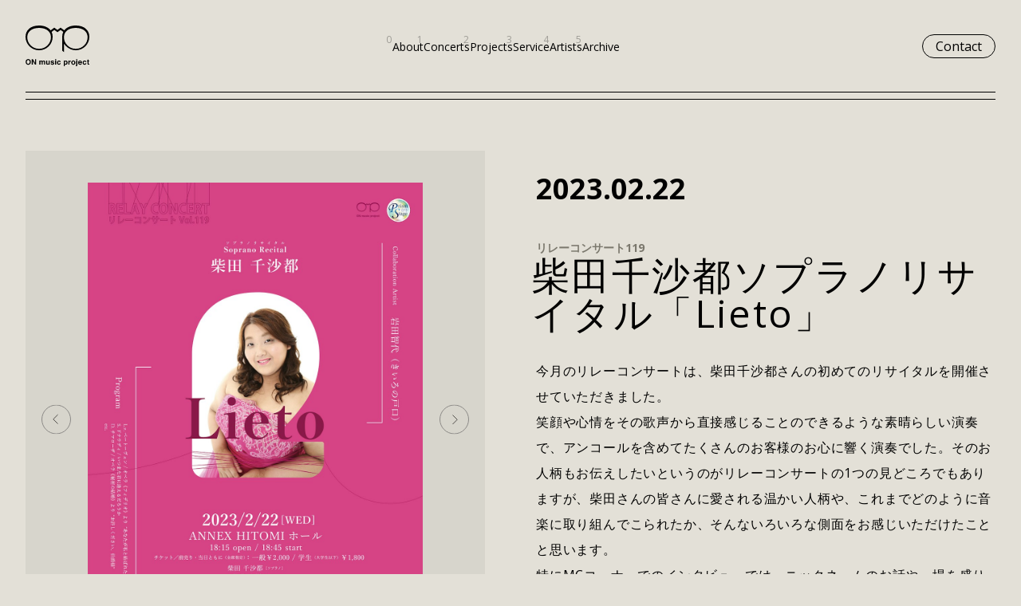

--- FILE ---
content_type: text/html; charset=utf-8
request_url: https://on-music-project.com/concert/inqv60m65a8e
body_size: 14469
content:
<!DOCTYPE html><html><head><script async="" src="https://www.googletagmanager.com/gtag/js?id=G-M7GCZ2CJ14"></script><script>
                    window.dataLayer = window.dataLayer || [];
                    function gtag(){dataLayer.push(arguments);}
                    gtag('js', new Date());
                    gtag('config', 'G-M7GCZ2CJ14', {
                      page_path: window.location.pathname,
                    });</script><meta charSet="utf-8"/><title>柴田千沙都ソプラノリサイタル「Lieto」【2023.02.22】 | ON music project</title><meta name="viewport" content="width=device-width,initial-scale=1.0"/><meta name="description" content="柴田千沙都ソプラノリサイタル「Lieto」【2023.02.22 開場18:15｜開演18:45】のコンサート・チケット情報です。"/><meta property="og:url"/><meta property="og:title" content="柴田千沙都ソプラノリサイタル「Lieto」【2023.02.22】 | ON music project"/><meta property="og:site_name" content="ON music project"/><meta property="og:description" content="柴田千沙都ソプラノリサイタル「Lieto」【2023.02.22 開場18:15｜開演18:45】のコンサート・チケット情報です。"/><meta property="og:type" content="website"/><meta property="og:image" content="https://images.microcms-assets.io/assets/ab9b84fa5dfe41cd87239d50427f2347/d86824bb997b4da4bf6121aef69ff0ef/Vol119_01.jpg?w=1200"/><meta property="og:image:width" content="1200"/><meta property="og:image:height" content="630"/><link rel="canonical"/><meta name="next-head-count" content="13"/><link rel="preload" href="/_next/static/css/1ba0d024755c1f87.css" as="style"/><link rel="stylesheet" href="/_next/static/css/1ba0d024755c1f87.css" data-n-g=""/><noscript data-n-css=""></noscript><script defer="" nomodule="" src="/_next/static/chunks/polyfills-5cd94c89d3acac5f.js"></script><script src="/_next/static/chunks/webpack-77804b8aa770f4a5.js" defer=""></script><script src="/_next/static/chunks/framework-91d7f78b5b4003c8.js" defer=""></script><script src="/_next/static/chunks/main-8946054800f617ef.js" defer=""></script><script src="/_next/static/chunks/pages/_app-2a2b53db5fb4487e.js" defer=""></script><script src="/_next/static/chunks/533-e659f44edaa3d19a.js" defer=""></script><script src="/_next/static/chunks/720-c06965036759e871.js" defer=""></script><script src="/_next/static/chunks/pages/concert/%5Bid%5D-5fb5b0254b265b35.js" defer=""></script><script src="/_next/static/Tt_1mCVAzmDEz_VB_LhPn/_buildManifest.js" defer=""></script><script src="/_next/static/Tt_1mCVAzmDEz_VB_LhPn/_ssgManifest.js" defer=""></script><script src="/_next/static/Tt_1mCVAzmDEz_VB_LhPn/_middlewareManifest.js" defer=""></script></head><body><div id="__next" data-reactroot=""><style data-emotion="css 19hbdjd">.css-19hbdjd{min-height:100vh;--tw-bg-opacity:1;background-color:rgba(227, 224, 215, var(--tw-bg-opacity));}</style><div class="css-19hbdjd eucsx563"><style data-emotion="css 4k10aa">.css-4k10aa{margin-left:1rem;margin-right:1rem;}@media (min-width: 768px){.css-4k10aa{margin-left:2rem;margin-right:2rem;}}</style><header class="css-4k10aa e2pg60r6"><style data-emotion="css q3u1fv">.css-q3u1fv{display:-webkit-box;display:-webkit-flex;display:-ms-flexbox;display:flex;-webkit-align-items:center;-webkit-box-align:center;-ms-flex-align:center;align-items:center;-webkit-box-pack:justify;-webkit-justify-content:space-between;justify-content:space-between;padding-top:1rem;padding-bottom:1rem;}@media (min-width: 768px){.css-q3u1fv{padding-top:2rem;padding-bottom:2rem;}}</style><div class="css-q3u1fv e2pg60r5"><style data-emotion="css n4dbai">.css-n4dbai{display:block;width:3rem;}@media (min-width: 768px){.css-n4dbai{width:5rem;}}</style><a href="/" class="css-n4dbai e2pg60r3"><svg xmlns="http://www.w3.org/2000/svg" viewBox="0 0 76.838 49.391"><path d="m60.76 49.387-.279-.008v-1l.149.011h.079a.39.39 0 0 0 .278-.09.48.48 0 0 0 .094-.347v-5.239h1.251v5.264a1.66 1.66 0 0 1-.286 1.069 1.416 1.416 0 0 1-1.119.345l-.167-.005Zm-14.766-.043v-6.651h1.2v.7a1.989 1.989 0 0 1 .432-.491 1.6 1.6 0 0 1 1-.319 1.893 1.893 0 0 1 1.428.617 2.538 2.538 0 0 1 .585 1.813 2.86 2.86 0 0 1-.571 1.922 1.856 1.856 0 0 1-1.473.661 1.544 1.544 0 0 1-.953-.284 1.8 1.8 0 0 1-.407-.46v2.488Zm1.327-5.022a2.425 2.425 0 0 0-.132.867 1.375 1.375 0 0 0 .447 1.169 1.027 1.027 0 0 0 .629.2.914.914 0 0 0 .8-.4 2.107 2.107 0 0 0 .022-2.049.892.892 0 0 0-.827-.425.941.941 0 0 0-.94.638Zm-46.183 2.57a3.477 3.477 0 0 1-.983-2.662 3.408 3.408 0 0 1 .983-2.661 3.357 3.357 0 0 1 4.238 0 3.415 3.415 0 0 1 .978 2.661 3.485 3.485 0 0 1-.978 2.662 3.354 3.354 0 0 1-4.238 0Zm.838-4.343a3.195 3.195 0 0 0 0 3.362 1.565 1.565 0 0 0 1.282.591 1.545 1.545 0 0 0 1.274-.591 3.228 3.228 0 0 0 0-3.36 1.542 1.542 0 0 0-1.274-.594 1.565 1.565 0 0 0-1.283.592Zm67.4 4.4a2.76 2.76 0 0 1-.544-1.772 2.8 2.8 0 0 1 .6-1.911 2.1 2.1 0 0 1 1.661-.683 2.5 2.5 0 0 1 1.473.4 1.876 1.876 0 0 1 .679 1.423h-1.281a1.114 1.114 0 0 0-.181-.481.757.757 0 0 0-.655-.29.864.864 0 0 0-.867.627 2.593 2.593 0 0 0-.123.882 2.39 2.39 0 0 0 .123.842.837.837 0 0 0 .845.6.747.747 0 0 0 .624-.236 1.183 1.183 0 0 0 .225-.614h1.276a2.074 2.074 0 0 1-.413 1.077 2.006 2.006 0 0 1-1.743.819 2.042 2.042 0 0 1-1.7-.688Zm-5.358.1a2.309 2.309 0 0 1-.73-1.911 2.583 2.583 0 0 1 .659-1.9 2.308 2.308 0 0 1 1.71-.662 2.734 2.734 0 0 1 1.124.224 1.934 1.934 0 0 1 .827.706 2.329 2.329 0 0 1 .381.986 6 6 0 0 1 .041.948h-3.483a1.146 1.146 0 0 0 .5 1.007 1.27 1.27 0 0 0 .689.179.974.974 0 0 0 .951-.547h1.282a1.56 1.56 0 0 1-.464.863 2.328 2.328 0 0 1-1.8.7 2.6 2.6 0 0 1-1.687-.602Zm.893-3.173a1.3 1.3 0 0 0-.333.738h2.155a1.035 1.035 0 0 0-.334-.753 1.1 1.1 0 0 0-.741-.257.993.993 0 0 0-.748.263Zm-9.207 3.014a2.956 2.956 0 0 1 0-3.586 2.614 2.614 0 0 1 3.677 0 2.96 2.96 0 0 1 0 3.586 2.639 2.639 0 0 1-3.677 0Zm.99-2.9a1.775 1.775 0 0 0-.3 1.1 1.794 1.794 0 0 0 .3 1.107 1.109 1.109 0 0 0 1.687 0 1.807 1.807 0 0 0 .294-1.107 1.787 1.787 0 0 0-.294-1.1 1.111 1.111 0 0 0-1.687 0Zm-18.173 2.954a2.755 2.755 0 0 1-.545-1.772 2.794 2.794 0 0 1 .6-1.911 2.1 2.1 0 0 1 1.66-.683 2.5 2.5 0 0 1 1.473.4 1.876 1.876 0 0 1 .679 1.423h-1.282a1.112 1.112 0 0 0-.18-.481.759.759 0 0 0-.655-.29.863.863 0 0 0-.867.627 2.593 2.593 0 0 0-.123.882 2.39 2.39 0 0 0 .123.842.836.836 0 0 0 .844.6.749.749 0 0 0 .625-.236 1.175 1.175 0 0 0 .224-.614h1.277a2.073 2.073 0 0 1-.413 1.077 2.008 2.008 0 0 1-1.743.819 2.041 2.041 0 0 1-1.697-.683Zm-7.814.208a1.545 1.545 0 0 1-.539-1.21h1.269a.824.824 0 0 0 .172.472 1.166 1.166 0 0 0 .863.249 1.343 1.343 0 0 0 .59-.109.367.367 0 0 0 .042-.648 7.181 7.181 0 0 0-1.309-.377 2.7 2.7 0 0 1-1.148-.5 1.09 1.09 0 0 1-.333-.858 1.483 1.483 0 0 1 .52-1.137 2.1 2.1 0 0 1 1.467-.476 2.7 2.7 0 0 1 1.462.357 1.529 1.529 0 0 1 .649 1.232h-1.25a.741.741 0 0 0-.137-.38.86.86 0 0 0-.7-.254 1.015 1.015 0 0 0-.583.127.364.364 0 0 0-.174.3.325.325 0 0 0 .185.311 8.223 8.223 0 0 0 1.306.347 2.378 2.378 0 0 1 1.12.53 1.2 1.2 0 0 1 .369.9 1.447 1.447 0 0 1-.53 1.158 3.187 3.187 0 0 1-3.306-.026Zm-5.7-.344a2.926 2.926 0 0 1-.205-1.24v-2.875h1.281v2.875a1.518 1.518 0 0 0 .1.615.665.665 0 0 0 .668.363.873.873 0 0 0 .873-.517 1.871 1.871 0 0 0 .122-.741v-2.6h1.268v4.772h-1.222v-.674a2.297 2.297 0 0 0-.087.132.913.913 0 0 1-.166.192 1.75 1.75 0 0 1-.567.36 1.938 1.938 0 0 1-.641.1 1.43 1.43 0 0 1-1.427-.762Zm49.931.416a.91.91 0 0 1-.211-.661v-2.939h-.667v-.888h.667v-1.328h1.237v1.33h.777v.888h-.777v2.523a.567.567 0 0 0 .075.366.827.827 0 0 0 .456.072h.121c.043 0 .085 0 .125-.008v.929l-.592.021h-.15a1.447 1.447 0 0 1-1.063-.305Zm-23.288.24v-4.771h1.193v.832a2.644 2.644 0 0 1 .5-.652 1.373 1.373 0 0 1 .913-.294h.059l.107.007v1.279c-.078-.01-.148-.014-.211-.018s-.111 0-.149 0a1.036 1.036 0 0 0-1.012.49 1.9 1.9 0 0 0-.145.85v2.281Zm-16.023 0v-4.771h1.267v4.772Zm-13.374 0v-3.039a.994.994 0 0 0-.088-.445.625.625 0 0 0-.615-.332.718.718 0 0 0-.715.428 1.344 1.344 0 0 0-.1.547v2.841h-1.266v-2.841a1.586 1.586 0 0 0-.088-.617.614.614 0 0 0-.619-.347.74.74 0 0 0-.719.347 1.335 1.335 0 0 0-.1.587v2.871h-1.265v-4.762h1.216v.7a2.016 2.016 0 0 1 .438-.53 1.739 1.739 0 0 1 1.83-.039 1.4 1.4 0 0 1 .412.573 1.584 1.584 0 0 1 .61-.617 1.851 1.851 0 0 1 .86-.2 1.649 1.649 0 0 1 .625.119 1.39 1.39 0 0 1 .829 1.041 4.179 4.179 0 0 1 .044.706l-.009 3.007Zm-10.852 0-2.632-4.578v4.578H7.507v-6.456h1.417l2.568 4.5v-4.5h1.259v6.453Zm49.683-5.341v-1.151h1.251v1.152Zm-25.457 0v-1.151h1.267v1.152Zm8.548-11.6.007-16.611a13.707 13.707 0 0 1 1.211-5.965l.1-.209-3.239-2.388-3.789 2.789-3.787-2.791-3.309 2.436.074.16a13.555 13.555 0 0 1 1.226 5.794 16.332 16.332 0 0 1-32.665 0C.004 5.392 6.411 0 16.335 0c5.669 0 10.557 1.931 13.411 5.3l.478.564 4.414-3.273 3.783 2.79 3.79-2.794 4.445 3.238.474-.554C49.987 1.923 54.863.002 60.509.002c9.923 0 16.334 5.392 16.334 13.738a16.335 16.335 0 0 1-16.334 16.3c-9.458 0-14.2-8.054-14.2-8.054l-.02 10.352Zm2.086-16.2a14.247 14.247 0 0 0 28.489 0c0-7.032-5.457-11.4-14.244-11.4S46.26 7.29 46.26 14.322Zm-44.174 0a14.247 14.247 0 0 0 28.489 0c0-7.032-5.457-11.4-14.244-11.4S2.086 7.29 2.086 14.322Z"></path></svg></a><style data-emotion="css 1mniwvl">.css-1mniwvl{display:none;-webkit-column-gap:1.75rem;column-gap:1.75rem;}@media (min-width: 768px){.css-1mniwvl{display:-webkit-box;display:-webkit-flex;display:-ms-flexbox;display:flex;}}</style><div class="css-1mniwvl e2pg60r2"><style data-emotion="css 16unk8l">.css-16unk8l{position:relative;display:block;}</style><a href="/about" class="css-16unk8l eelh9md2"><style data-emotion="css 1h8rynf">.css-1h8rynf{position:absolute;top:-0.25rem;left:-0.5rem;font-size:0.75rem;line-height:1rem;opacity:0.3;}</style><p class="css-1h8rynf eelh9md0">0</p><style data-emotion="css 4hkhdr">.css-4hkhdr{--tw-text-opacity:1;color:rgba(0, 0, 0, var(--tw-text-opacity));font-size:0.875rem;line-height:1.25rem;}</style><span class="css-4hkhdr eelh9md1">About</span></a><a href="/concert" class="css-16unk8l eelh9md2"><p class="css-1h8rynf eelh9md0">1</p><span class="css-4hkhdr eelh9md1">Concerts</span></a><a href="/project" class="css-16unk8l eelh9md2"><p class="css-1h8rynf eelh9md0">2</p><span class="css-4hkhdr eelh9md1">Projects</span></a><a href="/service" class="css-16unk8l eelh9md2"><p class="css-1h8rynf eelh9md0">3</p><span class="css-4hkhdr eelh9md1">Service</span></a><a href="/artist" class="css-16unk8l eelh9md2"><p class="css-1h8rynf eelh9md0">4</p><span class="css-4hkhdr eelh9md1">Artists</span></a><a href="/archive" class="css-16unk8l eelh9md2"><p class="css-1h8rynf eelh9md0">5</p><span class="css-4hkhdr eelh9md1">Archive</span></a></div><style data-emotion="css v1ygcs">.css-v1ygcs{display:none;}@media (min-width: 768px){.css-v1ygcs{display:block;}}</style><div class="css-v1ygcs e2pg60r1"><style data-emotion="css qdoks4">.css-qdoks4{display:-webkit-box;display:-webkit-flex;display:-ms-flexbox;display:flex;-webkit-box-pack:justify;-webkit-justify-content:space-between;justify-content:space-between;-webkit-align-items:center;-webkit-box-align:center;-ms-flex-align:center;align-items:center;padding-left:1rem;padding-right:1rem;padding-top:0.125rem;padding-bottom:0.125rem;border-width:1px;--tw-border-opacity:1;border-color:rgba(0, 0, 0, var(--tw-border-opacity));--tw-text-opacity:1;color:rgba(0, 0, 0, var(--tw-text-opacity));border-radius:9999px;transition-property:all;transition-timing-function:cubic-bezier(0.4, 0, 0.2, 1);transition-duration:200ms;}.css-qdoks4:hover{--tw-text-opacity:1;color:rgba(255, 255, 255, var(--tw-text-opacity));--tw-bg-opacity:1;background-color:rgba(0, 0, 0, var(--tw-bg-opacity));}</style><a href="/contact" class="css-qdoks4 e6h2jko1"><style data-emotion="css nqx9k7">.css-nqx9k7{font-size:1rem;line-height:1.5rem;}</style><span class="css-nqx9k7 e6h2jko0">Contact</span></a></div></div><style data-emotion="css 90a1st">.css-90a1st{border-top-width:1px;border-bottom-width:1px;--tw-border-opacity:1;border-color:rgba(0, 0, 0, var(--tw-border-opacity));padding-top:0.125rem;padding-bottom:0.125rem;}@media (min-width: 768px){.css-90a1st{padding-top:0.25rem;padding-bottom:0.25rem;}}</style><div class="css-90a1st e2pg60r4"></div><style data-emotion="css 1vtzkfi">.css-1vtzkfi{position:fixed;transition-property:all;transition-timing-function:cubic-bezier(0.4, 0, 0.2, 1);transition-duration:300ms;opacity:1;top:1rem;right:1rem;}@media (min-width: 768px){.css-1vtzkfi{opacity:0;visibility:hidden;top:3.5rem;right:4rem;}}</style><div class="css-1vtzkfi e2pg60r0"><style data-emotion="css 1cf9lqb">.css-1cf9lqb{display:-webkit-box;display:-webkit-flex;display:-ms-flexbox;display:flex;-webkit-box-pack:justify;-webkit-justify-content:space-between;justify-content:space-between;-webkit-align-items:center;-webkit-box-align:center;-ms-flex-align:center;align-items:center;padding-left:1rem;padding-right:1rem;padding-top:0.125rem;padding-bottom:0.125rem;border-width:1px;--tw-border-opacity:1;border-color:rgba(0, 0, 0, var(--tw-border-opacity));--tw-text-opacity:1;color:rgba(0, 0, 0, var(--tw-text-opacity));border-radius:9999px;transition-property:all;transition-timing-function:cubic-bezier(0.4, 0, 0.2, 1);transition-duration:200ms;--tw-bg-opacity:1;background-color:rgba(0, 0, 0, var(--tw-bg-opacity));--tw-text-opacity:1;color:rgba(255, 255, 255, var(--tw-text-opacity));}.css-1cf9lqb:hover{--tw-text-opacity:1;color:rgba(255, 255, 255, var(--tw-text-opacity));--tw-bg-opacity:1;background-color:rgba(0, 0, 0, var(--tw-bg-opacity));}</style><button label="MENU" color="black" class="css-1cf9lqb e1mrik4m1"><span class="css-nqx9k7 e1mrik4m0">MENU</span></button></div></header><main><style data-emotion="css-global 14mv86q">*,::before,::after{box-sizing:border-box;border-width:0;border-style:solid;--tw-border-opacity:1;border-color:rgba(229, 231, 235, var(--tw-border-opacity));--tw-translate-x:0;--tw-translate-y:0;--tw-rotate:0;--tw-skew-x:0;--tw-skew-y:0;--tw-scale-x:1;--tw-scale-y:1;--tw-transform:translateX(var(--tw-translate-x)) translateY(var(--tw-translate-y)) rotate(var(--tw-rotate)) skewX(var(--tw-skew-x)) skewY(var(--tw-skew-y)) scaleX(var(--tw-scale-x)) scaleY(var(--tw-scale-y));--tw-ring-inset:var(--tw-empty,/*!*/ /*!*/);--tw-ring-offset-width:0px;--tw-ring-offset-color:#fff;--tw-ring-color:rgba(59, 130, 246, 0.5);--tw-ring-offset-shadow:0 0 #0000;--tw-ring-shadow:0 0 #0000;--tw-shadow:0 0 #0000;--tw-blur:var(--tw-empty,/*!*/ /*!*/);--tw-brightness:var(--tw-empty,/*!*/ /*!*/);--tw-contrast:var(--tw-empty,/*!*/ /*!*/);--tw-grayscale:var(--tw-empty,/*!*/ /*!*/);--tw-hue-rotate:var(--tw-empty,/*!*/ /*!*/);--tw-invert:var(--tw-empty,/*!*/ /*!*/);--tw-saturate:var(--tw-empty,/*!*/ /*!*/);--tw-sepia:var(--tw-empty,/*!*/ /*!*/);--tw-drop-shadow:var(--tw-empty,/*!*/ /*!*/);--tw-filter:var(--tw-blur) var(--tw-brightness) var(--tw-contrast) var(--tw-grayscale) var(--tw-hue-rotate) var(--tw-invert) var(--tw-saturate) var(--tw-sepia) var(--tw-drop-shadow);--tw-backdrop-blur:var(--tw-empty,/*!*/ /*!*/);--tw-backdrop-brightness:var(--tw-empty,/*!*/ /*!*/);--tw-backdrop-contrast:var(--tw-empty,/*!*/ /*!*/);--tw-backdrop-grayscale:var(--tw-empty,/*!*/ /*!*/);--tw-backdrop-hue-rotate:var(--tw-empty,/*!*/ /*!*/);--tw-backdrop-invert:var(--tw-empty,/*!*/ /*!*/);--tw-backdrop-opacity:var(--tw-empty,/*!*/ /*!*/);--tw-backdrop-saturate:var(--tw-empty,/*!*/ /*!*/);--tw-backdrop-sepia:var(--tw-empty,/*!*/ /*!*/);--tw-backdrop-filter:var(--tw-backdrop-blur) var(--tw-backdrop-brightness) var(--tw-backdrop-contrast) var(--tw-backdrop-grayscale) var(--tw-backdrop-hue-rotate) var(--tw-backdrop-invert) var(--tw-backdrop-opacity) var(--tw-backdrop-saturate) var(--tw-backdrop-sepia);}html{line-height:1.5;-webkit-text-size-adjust:100%;-moz-tab-size:4;tab-size:4;font-family:ui-sans-serif,system-ui,-apple-system,BlinkMacSystemFont,"Segoe UI",Roboto,"Helvetica Neue",Arial,"Noto Sans",sans-serif,"Apple Color Emoji","Segoe UI Emoji","Segoe UI Symbol","Noto Color Emoji";}body{margin:0;font-family:inherit;line-height:inherit;}hr{height:0;color:inherit;border-top-width:1px;}abbr[title]{-webkit-text-decoration:underline dotted;text-decoration:underline dotted;}b,strong{font-weight:bolder;}code,kbd,samp,pre{font-family:ui-monospace,SFMono-Regular,Consolas,'Liberation Mono',Menlo,monospace;font-size:1em;}small{font-size:80%;}sub,sup{font-size:75%;line-height:0;position:relative;vertical-align:baseline;}sub{bottom:-0.25em;}sup{top:-0.5em;}table{text-indent:0;border-color:inherit;border-collapse:collapse;}button,input,optgroup,select,textarea{font-family:inherit;font-size:100%;line-height:inherit;margin:0;padding:0;color:inherit;}button,select{text-transform:none;}button,[type='button'],[type='reset'],[type='submit']{-webkit-appearance:button;}::-moz-focus-inner{border-style:none;padding:0;}:-moz-focusring{outline:1px dotted ButtonText;}:-moz-ui-invalid{box-shadow:none;}legend{padding:0;}progress{vertical-align:baseline;}::-webkit-inner-spin-button,::-webkit-outer-spin-button{height:auto;}[type='search']{-webkit-appearance:textfield;outline-offset:-2px;}::-webkit-search-decoration{-webkit-appearance:none;}::-webkit-file-upload-button{-webkit-appearance:button;font:inherit;}summary{display:-webkit-box;display:-webkit-list-item;display:-ms-list-itembox;display:list-item;}blockquote,dl,dd,h1,h2,h3,h4,h5,h6,hr,figure,p,pre{margin:0;}button{background-color:transparent;background-image:none;}fieldset{margin:0;padding:0;}ol,ul{list-style:none;margin:0;padding:0;}img{border-style:solid;}textarea{resize:vertical;}input::-webkit-input-placeholder{color:#9ca3af;}input::-moz-placeholder{color:#9ca3af;}input:-ms-input-placeholder{color:#9ca3af;}textarea::-webkit-input-placeholder{color:#9ca3af;}textarea::-moz-placeholder{color:#9ca3af;}textarea:-ms-input-placeholder{color:#9ca3af;}input::placeholder,textarea::placeholder{color:#9ca3af;}button,[role="button"]{cursor:pointer;}h1,h2,h3,h4,h5,h6{font-size:inherit;font-weight:inherit;}a{color:inherit;-webkit-text-decoration:inherit;text-decoration:inherit;}pre,code,kbd,samp{font-family:ui-monospace,SFMono-Regular,Menlo,Monaco,Consolas,"Liberation Mono","Courier New",monospace;}img,svg,video,canvas,audio,iframe,embed,object{display:block;vertical-align:middle;}img,video{max-width:100%;height:auto;}[hidden]{display:none;}@-webkit-keyframes spin{to{-webkit-transform:rotate(360deg);-moz-transform:rotate(360deg);-ms-transform:rotate(360deg);transform:rotate(360deg);}}@keyframes spin{to{-webkit-transform:rotate(360deg);-moz-transform:rotate(360deg);-ms-transform:rotate(360deg);transform:rotate(360deg);}}@-webkit-keyframes ping{75%,100%{-webkit-transform:scale(2);-moz-transform:scale(2);-ms-transform:scale(2);transform:scale(2);opacity:0;}}@keyframes ping{75%,100%{-webkit-transform:scale(2);-moz-transform:scale(2);-ms-transform:scale(2);transform:scale(2);opacity:0;}}@-webkit-keyframes pulse{50%{opacity:.5;}}@keyframes pulse{50%{opacity:.5;}}@-webkit-keyframes bounce{0%,100%{-webkit-transform:translateY(-25%);-moz-transform:translateY(-25%);-ms-transform:translateY(-25%);transform:translateY(-25%);-webkit-animation-timing-function:cubic-bezier(0.8,0,1,1);animation-timing-function:cubic-bezier(0.8,0,1,1);}50%{-webkit-transform:none;-moz-transform:none;-ms-transform:none;transform:none;-webkit-animation-timing-function:cubic-bezier(0,0,0.2,1);animation-timing-function:cubic-bezier(0,0,0.2,1);}}@keyframes bounce{0%,100%{-webkit-transform:translateY(-25%);-moz-transform:translateY(-25%);-ms-transform:translateY(-25%);transform:translateY(-25%);-webkit-animation-timing-function:cubic-bezier(0.8,0,1,1);animation-timing-function:cubic-bezier(0.8,0,1,1);}50%{-webkit-transform:none;-moz-transform:none;-ms-transform:none;transform:none;-webkit-animation-timing-function:cubic-bezier(0,0,0.2,1);animation-timing-function:cubic-bezier(0,0,0.2,1);}}</style><style data-emotion="css-global 1lvjfiv">body{background-color:#E3E0D7;-webkit-font-smoothing:antialiased;-moz-osx-font-smoothing:grayscale;font-family:Open Sans,Hiragino Kaku Gothic Pro,ヒラギノ角ゴ Pro W3,Meiryo,メイリオ,游ゴシック Medium,MS PGothic,arial,helvetica,sans-serif;}</style><style data-emotion="css dc6bgg">.css-dc6bgg{margin-left:auto;margin-right:auto;max-width:1280px;padding-left:1rem;padding-right:1rem;margin-top:1.5rem;padding-bottom:4rem;}@media (min-width: 768px){.css-dc6bgg{padding-left:2rem;padding-right:2rem;margin-top:4rem;padding-bottom:200px;}}</style><div class="css-dc6bgg eacfuqv14"><style data-emotion="css xew7uo">.css-xew7uo{position:relative;}@media (min-width: 768px){.css-xew7uo{display:grid;grid-template-columns:repeat(2, minmax(0, 1fr));-webkit-column-gap:4rem;column-gap:4rem;}}</style><div class="css-xew7uo eacfuqv13"><div></div><style data-emotion="css eikuth">.css-eikuth{position:relative;height:100%;--tw-bg-opacity:1;background-color:rgba(215, 213, 204, var(--tw-bg-opacity));max-height:324px;}@media (min-width: 768px){.css-eikuth{position:absolute;top:0px;left:0px;max-height:674px;}}@media (min-width: 768px){.css-eikuth{width:calc(50% - 2rem);}}.css-eikuth .slick-slider{height:324px;}@media (min-width: 768px){.css-eikuth .slick-slider{height:674px;}}.css-eikuth .slick-list{height:100%;}.css-eikuth .slick-track{height:100%;}.css-eikuth .slick-slide{height:100%;}.css-eikuth .slick-slide >div{height:100%;}@media (min-width: 768px){.css-eikuth .slick-slide >div{padding:40px 0;}}@media (min-width: 768px){.css-eikuth{position:fixed;top:4rem;}}@media (min-width: 768px){.css-eikuth{width:calc(50% - 4rem);left:2rem;}}@media (min-width: 1280px){.css-eikuth{left:calc(2rem + (50% - 576px - 4rem));max-width:576px;}}</style><div class="css-eikuth e10orgrk4"><div class="slick-slider slick-initialized" dir="ltr"><div class="slick-list"><div class="slick-track" style="width:500%;left:-100%"><div data-index="-1" tabindex="-1" class="slick-slide slick-cloned" aria-hidden="true" style="width:20%"><div><style data-emotion="css 1u179qx">.css-1u179qx{width:100%;height:100%;padding-top:1.25rem;padding-bottom:1.25rem;}@media (min-width: 768px){.css-1u179qx{padding-top:0px;padding-bottom:0px;}}</style><div tabindex="-1" style="width:100%;display:inline-block" class="css-1u179qx e10orgrk3"><style data-emotion="css 1pl19zz">.css-1pl19zz{margin-left:auto;margin-right:auto;height:100%;object-fit:contain;}</style><img src="https://images.microcms-assets.io/assets/ab9b84fa5dfe41cd87239d50427f2347/483996158c9549419aab3dda79d4d091/Vol119_ura_01.jpg?w=1000" alt="poster-1" class="css-1pl19zz e10orgrk2"/></div></div></div><div data-index="0" class="slick-slide slick-active slick-current" tabindex="-1" aria-hidden="false" style="outline:none;width:20%"><div><div tabindex="-1" style="width:100%;display:inline-block" class="css-1u179qx e10orgrk3"><img src="https://images.microcms-assets.io/assets/ab9b84fa5dfe41cd87239d50427f2347/d86824bb997b4da4bf6121aef69ff0ef/Vol119_01.jpg?w=1000" alt="poster-0" class="css-1pl19zz e10orgrk2"/></div></div></div><div data-index="1" class="slick-slide" tabindex="-1" aria-hidden="true" style="outline:none;width:20%"><div><div tabindex="-1" style="width:100%;display:inline-block" class="css-1u179qx e10orgrk3"><img src="https://images.microcms-assets.io/assets/ab9b84fa5dfe41cd87239d50427f2347/483996158c9549419aab3dda79d4d091/Vol119_ura_01.jpg?w=1000" alt="poster-1" class="css-1pl19zz e10orgrk2"/></div></div></div><div data-index="2" tabindex="-1" class="slick-slide slick-cloned" aria-hidden="true" style="width:20%"><div><div tabindex="-1" style="width:100%;display:inline-block" class="css-1u179qx e10orgrk3"><img src="https://images.microcms-assets.io/assets/ab9b84fa5dfe41cd87239d50427f2347/d86824bb997b4da4bf6121aef69ff0ef/Vol119_01.jpg?w=1000" alt="poster-0" class="css-1pl19zz e10orgrk2"/></div></div></div><div data-index="3" tabindex="-1" class="slick-slide slick-cloned" aria-hidden="true" style="width:20%"><div><div tabindex="-1" style="width:100%;display:inline-block" class="css-1u179qx e10orgrk3"><img src="https://images.microcms-assets.io/assets/ab9b84fa5dfe41cd87239d50427f2347/483996158c9549419aab3dda79d4d091/Vol119_ura_01.jpg?w=1000" alt="poster-1" class="css-1pl19zz e10orgrk2"/></div></div></div></div></div></div><style data-emotion="css 1fasyv3">.css-1fasyv3{-webkit-transform:var(--tw-transform);-moz-transform:var(--tw-transform);-ms-transform:var(--tw-transform);transform:var(--tw-transform);position:absolute;top:50%;--tw-translate-y:-50%;left:1.25rem;}</style><button class="css-1fasyv3 e10orgrk0"><style data-emotion="css 1m7jkzz">.css-1m7jkzz{width:37px;height:37px;}</style><div class="css-1m7jkzz e11jv4xu0"><svg xmlns="http://www.w3.org/2000/svg" width="37" height="37"><g data-name="Group 1591" fill="none"><g data-name="Ellipse 2" transform="rotate(-180 18.5 18.5)" stroke="#8c8a87"><circle cx="18.5" cy="18.5" r="18.5" stroke="none"></circle><circle cx="18.5" cy="18.5" r="18"></circle></g><path data-name="Path 788" d="m20.52 23.978-5.74-5.739 5.74-5.739" stroke="#504e4a"></path></g></svg></div></button><style data-emotion="css m1m3tf">.css-m1m3tf{-webkit-transform:var(--tw-transform);-moz-transform:var(--tw-transform);-ms-transform:var(--tw-transform);transform:var(--tw-transform);position:absolute;top:50%;--tw-translate-y:-50%;right:1.25rem;--tw-rotate:180deg;}</style><button class="css-m1m3tf e10orgrk1"><div class="css-1m7jkzz e11jv4xu0"><svg xmlns="http://www.w3.org/2000/svg" width="37" height="37"><g data-name="Group 1591" fill="none"><g data-name="Ellipse 2" transform="rotate(-180 18.5 18.5)" stroke="#8c8a87"><circle cx="18.5" cy="18.5" r="18.5" stroke="none"></circle><circle cx="18.5" cy="18.5" r="18"></circle></g><path data-name="Path 788" d="m20.52 23.978-5.74-5.739 5.74-5.739" stroke="#504e4a"></path></g></svg></div></button></div><div class="css-0 eacfuqv12"><style data-emotion="css malxru">.css-malxru{margin-top:1rem;margin-bottom:1rem;}@media (min-width: 768px){.css-malxru{display:-webkit-box;display:-webkit-flex;display:-ms-flexbox;display:flex;-webkit-column-gap:1rem;column-gap:1rem;margin-top:1.75rem;margin-bottom:2.75rem;}}</style><div class="css-malxru eacfuqv11"><style data-emotion="css 1b6e2s2">.css-1b6e2s2{font-size:27px;}</style><style data-emotion="css 1ni8bvf">.css-1ni8bvf{font-size:1.875rem;line-height:2.25rem;font-weight:700;font-size:27px;}@media (min-width: 768px){.css-1ni8bvf{font-size:2.25rem;line-height:2.5rem;}}</style><h2 class="css-1ni8bvf ewwryln7">2023.02.22</h2></div><style data-emotion="css wmtj9w">.css-wmtj9w{--tw-text-opacity:1;color:rgba(123, 120, 109, var(--tw-text-opacity));}</style><div class="css-wmtj9w eacfuqv10"><style data-emotion="css 1504nod">.css-1504nod{font-size:0.875rem;line-height:1.25rem;}</style><style data-emotion="css h1fbqn">.css-h1fbqn{font-size:1.125rem;line-height:1.75rem;font-weight:700;font-size:0.875rem;line-height:1.25rem;}</style><h5 class="css-h1fbqn ewwryln4">リレーコンサート119</h5></div><style data-emotion="css 61s4d9">.css-61s4d9{margin-bottom:1rem;}@media (min-width: 768px){.css-61s4d9{margin-bottom:2rem;margin-left:-0.375rem;}}</style><div class="css-61s4d9 eacfuqv9"><style data-emotion="css 1vdpav2">.css-1vdpav2{font-size:20px;line-height:1.25;letter-spacing:0.05em;}@media (min-width: 768px){.css-1vdpav2{font-size:3rem;line-height:1;}}</style><h1 class="css-1vdpav2 ewwryln8">柴田千沙都ソプラノリサイタル「Lieto」</h1></div><style data-emotion="css 1089mxj">.css-1089mxj{white-space:pre-wrap;}</style><style data-emotion="css 8dlemq">.css-8dlemq{font-size:1rem;line-height:2;letter-spacing:0.05em;white-space:pre-wrap;}</style><p class="css-8dlemq ewwryln2">今月のリレーコンサートは、柴田千沙都さんの初めてのリサイタルを開催させていただきました。
笑顔や心情をその歌声から直接感じることのできるような素晴らしい演奏で、アンコールを含めてたくさんのお客様のお心に響く演奏でした。そのお人柄もお伝えしたいというのがリレーコンサートの1つの見どころでもありますが、柴田さんの皆さんに愛される温かい人柄や、これまでどのように音楽に取り組んでこられたか、そんないろいろな側面をお感じいただけたことと思います。
特にMCコーナーでのインタビューでは、ニックネームのお話や、場を盛り上げる質問も飛び出し、お客様もご本人も笑顔になれるような明るいリレーコンサートとなりました。柴田さんがお考えくださったそのタイトル「Lieto（嬉しい、喜び）」の通りの、良い時間となり、1時間という短いリサイタルながら、とても充実した内容でした。
これからのますますのご活躍をお祈りしております。
作品をご提供してくださった”きいろの戸口”岩田さん、ご出演いただきました柴田さん、佐藤さんに心より御礼申し上げます。
次回は、3/15は「山口翔也ピアノリサイタル」にて、皆様をお待ちしております。</p><style data-emotion="css mhqvny">.css-mhqvny{font-size:1.5rem;line-height:2rem;font-weight:700;padding-top:2rem;padding-bottom:1.25rem;}@media (min-width: 768px){.css-mhqvny{padding-top:6rem;padding-bottom:1.5rem;}}</style><h2 class="css-mhqvny eacfuqv8">開催概要</h2><div class="css-0 eacfuqv7"><style data-emotion="css 1fenkpp">.css-1fenkpp{border-top-width:1px;--tw-border-opacity:1;border-color:rgba(112, 109, 98, var(--tw-border-opacity));}</style><div class="css-1fenkpp e12da083"><style data-emotion="css 1syu7cc">.css-1syu7cc{padding-top:1.25rem;padding-bottom:1.25rem;border-bottom-width:1px;--tw-border-opacity:1;border-color:rgba(112, 109, 98, var(--tw-border-opacity));}@media (min-width: 768px){.css-1syu7cc{display:-webkit-box;display:-webkit-flex;display:-ms-flexbox;display:flex;-webkit-align-items:flex-start;-webkit-box-align:flex-start;-ms-flex-align:flex-start;align-items:flex-start;padding-top:1.5rem;padding-bottom:1.5rem;}}</style><div class="css-1syu7cc e12da082"><style data-emotion="css itsmu3">.css-itsmu3{font-weight:700;padding-left:0.5rem;padding-right:0.5rem;}@media (min-width: 768px){.css-itsmu3{width:7rem;}}</style><div class="css-itsmu3 e12da081">公演時間</div><style data-emotion="css yjwnr2">.css-yjwnr2{padding-left:0.5rem;padding-right:0.5rem;}@media (min-width: 768px){.css-yjwnr2{width:calc(100% - 7rem);}}</style><div class="css-yjwnr2 e12da080">開場18:15｜開演18:45</div></div><div class="css-1syu7cc e12da082"><div class="css-itsmu3 e12da081">会場</div><div class="css-yjwnr2 e12da080"><style data-emotion="css 1bf3gal">.css-1bf3gal{display:-webkit-box;display:-webkit-flex;display:-ms-flexbox;display:flex;-webkit-align-items:center;-webkit-box-align:center;-ms-flex-align:center;align-items:center;font-size:1rem;line-height:2;letter-spacing:0.05em;-webkit-text-decoration:underline;text-decoration:underline;}</style><a href="https://annex.menicon.co.jp/access.html" target="_blank" rel="noreferrer noopener nofollow" class="css-1bf3gal ewwryln1">HITOMI ホール</a></div></div><div class="css-1syu7cc e12da082"><div class="css-itsmu3 e12da081">チケット代</div><div class="css-yjwnr2 e12da080">一般￥2,000｜学生￥1,800</div></div></div></div><style data-emotion="css iyyzlo">.css-iyyzlo{margin-top:4rem;}</style><div class="css-iyyzlo eacfuqv5"><style data-emotion="css ejrg93">.css-ejrg93{width:100%;padding-top:1.25rem;padding-bottom:1.25rem;padding-left:1.25rem;padding-right:1.25rem;border-width:1px;--tw-border-opacity:1;border-color:rgba(112, 109, 98, var(--tw-border-opacity));}@media (min-width: 768px){.css-ejrg93{padding-top:1.75rem;padding-bottom:1.75rem;padding-left:2.5rem;padding-right:2.5rem;display:-webkit-box;display:-webkit-flex;display:-ms-flexbox;display:flex;-webkit-box-pack:justify;-webkit-justify-content:space-between;justify-content:space-between;}}</style><div class="css-ejrg93 e1se5b6d4"><style data-emotion="css 2wevda">.css-2wevda{position:relative;padding-bottom:1rem;display:block;border-bottom-width:1px;--tw-border-opacity:1;border-color:rgba(112, 109, 98, var(--tw-border-opacity));}@media (min-width: 768px){.css-2wevda{padding-bottom:0px;padding-right:2.5rem;display:inline-block;border-style:none;}}@media (min-width: 768px){.css-2wevda:after{content:'';position:absolute;background-color:#706D62;width:1px;height:30px;top:50%;right:0;-webkit-transform:translateY(-50%);-moz-transform:translateY(-50%);-ms-transform:translateY(-50%);transform:translateY(-50%);}}</style><div class="css-2wevda e1se5b6d3"><style data-emotion="css 1qp33b6">.css-1qp33b6{font-size:22px;text-align:center;}@media (min-width: 768px){.css-1qp33b6{text-align:left;}}</style><p class="css-1qp33b6 e1se5b6d2">SHARE</p></div><style data-emotion="css e41sr4">.css-e41sr4{padding-top:1.25rem;display:-webkit-box;display:-webkit-flex;display:-ms-flexbox;display:flex;-webkit-box-pack:space-around;-ms-flex-pack:space-around;-webkit-justify-content:space-around;justify-content:space-around;-webkit-align-items:center;-webkit-box-align:center;-ms-flex-align:center;align-items:center;}@media (min-width: 768px){.css-e41sr4{padding-top:0px;width:200px;-webkit-box-pack:justify;-webkit-justify-content:space-between;justify-content:space-between;}}</style><div class="css-e41sr4 e1se5b6d1"><a href="https://www.facebook.com/share.php?u=https%3A%2F%2Fon-music-project.com%2Fconcert%2Finqv60m65a8e" target="_blank" class="css-0 e1se5b6d0"><svg viewBox="0 0 24 24" style="width:1.875rem;height:1.875rem" role="presentation"><path d="M12 2.04C6.5 2.04 2 6.53 2 12.06C2 17.06 5.66 21.21 10.44 21.96V14.96H7.9V12.06H10.44V9.85C10.44 7.34 11.93 5.96 14.22 5.96C15.31 5.96 16.45 6.15 16.45 6.15V8.62H15.19C13.95 8.62 13.56 9.39 13.56 10.18V12.06H16.34L15.89 14.96H13.56V21.96A10 10 0 0 0 22 12.06C22 6.53 17.5 2.04 12 2.04Z" style="fill:currentColor"></path></svg></a><a href="https://twitter.com/intent/tweet?text=%E6%9F%B4%E7%94%B0%E5%8D%83%E6%B2%99%E9%83%BD%E3%82%BD%E3%83%97%E3%83%A9%E3%83%8E%E3%83%AA%E3%82%B5%E3%82%A4%E3%82%BF%E3%83%AB%E3%80%8CLieto%E3%80%8D%20%7C%20ON%20music%20project&amp;url=https://on-music-project.com/concert/inqv60m65a8e" target="_blank" class="css-0 e1se5b6d0"><svg viewBox="0 0 24 24" style="width:1.875rem;height:1.875rem" role="presentation"><path d="M22.46,6C21.69,6.35 20.86,6.58 20,6.69C20.88,6.16 21.56,5.32 21.88,4.31C21.05,4.81 20.13,5.16 19.16,5.36C18.37,4.5 17.26,4 16,4C13.65,4 11.73,5.92 11.73,8.29C11.73,8.63 11.77,8.96 11.84,9.27C8.28,9.09 5.11,7.38 3,4.79C2.63,5.42 2.42,6.16 2.42,6.94C2.42,8.43 3.17,9.75 4.33,10.5C3.62,10.5 2.96,10.3 2.38,10C2.38,10 2.38,10 2.38,10.03C2.38,12.11 3.86,13.85 5.82,14.24C5.46,14.34 5.08,14.39 4.69,14.39C4.42,14.39 4.15,14.36 3.89,14.31C4.43,16 6,17.26 7.89,17.29C6.43,18.45 4.58,19.13 2.56,19.13C2.22,19.13 1.88,19.11 1.54,19.07C3.44,20.29 5.7,21 8.12,21C16,21 20.33,14.46 20.33,8.79C20.33,8.6 20.33,8.42 20.32,8.23C21.16,7.63 21.88,6.87 22.46,6Z" style="fill:currentColor"></path></svg></a><a href="https://line.me/R/msg/text/?https%3A%2F%2Fon-music-project.com%2Fconcert%2Finqv60m65a8e" target="_blank" class="css-0 e1se5b6d0"><style data-emotion="css zfbg6d">.css-zfbg6d{width:22px;height:21px;}</style><div class="css-zfbg6d e1897vcv0"><svg xmlns="http://www.w3.org/2000/svg" width="22.668" height="21.682" viewBox="0 0 22.668 21.682"><path id="Path_790" data-name="Path 790" d="M1905.668,989.87l-.008.005c-.159-4.923-5.167-8.875-11.326-8.875-6.26,0-11.334,4.082-11.334,9.116,0,4.769,4.553,8.679,10.352,9.08.314.5.563,1.5,0,3.486,0,0,10.86-3.042,12.186-11.164a7.43,7.43,0,0,0,.134-1.4c0-.047,0-.093,0-.139S1905.668,989.907,1905.668,989.87Zm-15.276,3.2a.246.246,0,0,1-.246.246h-2.71a.247.247,0,0,1-.247-.246v-5.42a.247.247,0,0,1,.247-.246h.493a.246.246,0,0,1,.246.246v4.681h1.972a.246.246,0,0,1,.246.246Zm1.725,0a.247.247,0,0,1-.247.246h-.493a.246.246,0,0,1-.246-.246v-5.42a.246.246,0,0,1,.246-.246h.493a.247.247,0,0,1,.247.246Zm5.42,0a.247.247,0,0,1-.247.246h-.539a.246.246,0,0,1-.208-.114l-2.456-3.861v3.728a.247.247,0,0,1-.247.246h-.493a.247.247,0,0,1-.247-.246v-5.42a.247.247,0,0,1,.247-.246h.538a.246.246,0,0,1,.208.114l2.457,3.861v-3.728a.247.247,0,0,1,.246-.246h.493a.247.247,0,0,1,.247.246Zm4.681-4.939a.247.247,0,0,1-.247.246H1899.5v1.648h2.475a.247.247,0,0,1,.247.246v.493a.246.246,0,0,1-.247.246H1899.5v1.332h2.475a.247.247,0,0,1,.247.246v.47a.246.246,0,0,1-.247.246h-3.191a.246.246,0,0,1-.247-.246v-5.4a.247.247,0,0,1,.247-.246h3.191a.247.247,0,0,1,.247.246Z" transform="translate(-1883 -981)"></path></svg></div></a></div></div></div></div></div></div><style data-emotion="css go2qby">.css-go2qby{position:relative;border-top-width:1px;padding-top:2.5rem;padding-bottom:3.5rem;margin-left:0px;margin-right:0px;--tw-bg-opacity:1;background-color:rgba(227, 224, 215, var(--tw-bg-opacity));z-index:20;border-color:rgba(0, 0, 0, .2);}@media (min-width: 768px){.css-go2qby{padding-bottom:200px;margin-left:2rem;margin-right:2rem;}}.css-go2qby:after{content:'';position:absolute;top:-1px;left:50%;width:100px;height:1px;background-color:#000;-webkit-transform:translateX(-50%);-moz-transform:translateX(-50%);-ms-transform:translateX(-50%);transform:translateX(-50%);}</style><div class="css-go2qby eacfuqv3"><style data-emotion="css rpckk8">.css-rpckk8{font-size:26px;font-weight:700;text-align:center;}</style><h2 class="css-rpckk8 eacfuqv2">開催風景</h2><style data-emotion="css z4k28m">.css-z4k28m{max-width:1280px;padding-left:1rem;padding-right:1rem;margin-left:auto;margin-right:auto;display:grid;grid-template-columns:repeat(2, minmax(0, 1fr));gap:0.5rem;margin-top:2.5rem;}@media (min-width: 768px){.css-z4k28m{padding-left:2rem;padding-right:2rem;grid-template-columns:repeat(4, minmax(0, 1fr));gap:1.25rem;margin-top:3.5rem;}}</style><div class="css-z4k28m eacfuqv1"><style data-emotion="css 1hby89t">.css-1hby89t{position:relative;width:100%;cursor:pointer;overflow:hidden;padding-top:75%;background-image:url(https://images.microcms-assets.io/assets/ab9b84fa5dfe41cd87239d50427f2347/0a2afa8b5a6441f1b3974ed2339474f7/IMG_3594.JPG?w=400);-webkit-background-size:cover;background-size:cover;-webkit-background-position:center;background-position:center;}</style><div class="css-1hby89t eacfuqv0"></div><style data-emotion="css 3qkv03">.css-3qkv03{position:relative;width:100%;cursor:pointer;overflow:hidden;padding-top:75%;background-image:url(https://images.microcms-assets.io/assets/ab9b84fa5dfe41cd87239d50427f2347/431c90e6d0db4c909794ed3ef5e0a831/IMG_3572.JPG?w=400);-webkit-background-size:cover;background-size:cover;-webkit-background-position:center;background-position:center;}</style><div class="css-3qkv03 eacfuqv0"></div><style data-emotion="css avyxkm">.css-avyxkm{position:relative;width:100%;cursor:pointer;overflow:hidden;padding-top:75%;background-image:url(https://images.microcms-assets.io/assets/ab9b84fa5dfe41cd87239d50427f2347/17bc863c555546c18de1fa4ceef75bbd/IMG_3552.JPG?w=400);-webkit-background-size:cover;background-size:cover;-webkit-background-position:center;background-position:center;}</style><div class="css-avyxkm eacfuqv0"></div><style data-emotion="css 1nv8s16">.css-1nv8s16{position:relative;width:100%;cursor:pointer;overflow:hidden;padding-top:75%;background-image:url(https://images.microcms-assets.io/assets/ab9b84fa5dfe41cd87239d50427f2347/889718eb36e247e4846e779f383b4e16/IMG_3555.JPG?w=400);-webkit-background-size:cover;background-size:cover;-webkit-background-position:center;background-position:center;}</style><div class="css-1nv8s16 eacfuqv0"></div><style data-emotion="css 1fljhl">.css-1fljhl{position:relative;width:100%;cursor:pointer;overflow:hidden;padding-top:75%;background-image:url(https://images.microcms-assets.io/assets/ab9b84fa5dfe41cd87239d50427f2347/0f8eab2d918d409f94d8fd5e0679b839/IMG_3580.JPG?w=400);-webkit-background-size:cover;background-size:cover;-webkit-background-position:center;background-position:center;}</style><div class="css-1fljhl eacfuqv0"></div><style data-emotion="css 10wuv9g">.css-10wuv9g{position:relative;width:100%;cursor:pointer;overflow:hidden;padding-top:75%;background-image:url(https://images.microcms-assets.io/assets/ab9b84fa5dfe41cd87239d50427f2347/3210ed3208f043d38fbae590935f569b/IMG_3557.JPG?w=400);-webkit-background-size:cover;background-size:cover;-webkit-background-position:center;background-position:center;}</style><div class="css-10wuv9g eacfuqv0"></div><style data-emotion="css wjvvj4">.css-wjvvj4{position:relative;width:100%;cursor:pointer;overflow:hidden;padding-top:75%;background-image:url(https://images.microcms-assets.io/assets/ab9b84fa5dfe41cd87239d50427f2347/122a6ffd815b4767adc8db834bb74cfe/IMG_3568.JPG?w=400);-webkit-background-size:cover;background-size:cover;-webkit-background-position:center;background-position:center;}</style><div class="css-wjvvj4 eacfuqv0"></div><style data-emotion="css 10w7qk7">.css-10w7qk7{position:relative;width:100%;cursor:pointer;overflow:hidden;padding-top:75%;background-image:url(https://images.microcms-assets.io/assets/ab9b84fa5dfe41cd87239d50427f2347/34b9eb6f2e4f410ea83d784447efe678/IMG_3591.JPG?w=400);-webkit-background-size:cover;background-size:cover;-webkit-background-position:center;background-position:center;}</style><div class="css-10w7qk7 eacfuqv0"></div><style data-emotion="css 1i53ev1">.css-1i53ev1{position:relative;width:100%;cursor:pointer;overflow:hidden;padding-top:75%;background-image:url(https://images.microcms-assets.io/assets/ab9b84fa5dfe41cd87239d50427f2347/bf7e0b44f8714e6a907fa86e91d2a9d8/IMG_3564.JPG?w=400);-webkit-background-size:cover;background-size:cover;-webkit-background-position:center;background-position:center;}</style><div class="css-1i53ev1 eacfuqv0"></div><style data-emotion="css 1wwy94j">.css-1wwy94j{position:relative;width:100%;cursor:pointer;overflow:hidden;padding-top:75%;background-image:url(https://images.microcms-assets.io/assets/ab9b84fa5dfe41cd87239d50427f2347/de873b22efde43c9bd1c83982c2f5104/IMG_3585.JPG?w=400);-webkit-background-size:cover;background-size:cover;-webkit-background-position:center;background-position:center;}</style><div class="css-1wwy94j eacfuqv0"></div><style data-emotion="css 1berki3">.css-1berki3{position:relative;width:100%;cursor:pointer;overflow:hidden;padding-top:75%;background-image:url(https://images.microcms-assets.io/assets/ab9b84fa5dfe41cd87239d50427f2347/993b45d24c8744bf8dfc4aa8285d724f/IMG_3548.JPG?w=400);-webkit-background-size:cover;background-size:cover;-webkit-background-position:center;background-position:center;}</style><div class="css-1berki3 eacfuqv0"></div><style data-emotion="css pjkepu">.css-pjkepu{position:relative;width:100%;cursor:pointer;overflow:hidden;padding-top:75%;background-image:url(https://images.microcms-assets.io/assets/ab9b84fa5dfe41cd87239d50427f2347/2c65f822572542fdb450fe04f634717d/IMG_3560.JPG?w=400);-webkit-background-size:cover;background-size:cover;-webkit-background-position:center;background-position:center;}</style><div class="css-pjkepu eacfuqv0"></div><style data-emotion="css j5og4v">.css-j5og4v{position:relative;width:100%;cursor:pointer;overflow:hidden;padding-top:75%;background-image:url(https://images.microcms-assets.io/assets/ab9b84fa5dfe41cd87239d50427f2347/48e5fc9d445d421f9ecfcf9384d7e132/IMG_3584.JPG?w=400);-webkit-background-size:cover;background-size:cover;-webkit-background-position:center;background-position:center;}</style><div class="css-j5og4v eacfuqv0"></div><style data-emotion="css jjxo7i">.css-jjxo7i{position:relative;width:100%;cursor:pointer;overflow:hidden;padding-top:75%;background-image:url(https://images.microcms-assets.io/assets/ab9b84fa5dfe41cd87239d50427f2347/9af1ff06ca30483aa0d14cdd9f3acaeb/IMG_3563.JPG?w=400);-webkit-background-size:cover;background-size:cover;-webkit-background-position:center;background-position:center;}</style><div class="css-jjxo7i eacfuqv0"></div><style data-emotion="css 3p3ck8">.css-3p3ck8{position:relative;width:100%;cursor:pointer;overflow:hidden;padding-top:75%;background-image:url(https://images.microcms-assets.io/assets/ab9b84fa5dfe41cd87239d50427f2347/7859e3896fd6410fa6f664e7f6eb3faa/IMG_3597.JPG?w=400);-webkit-background-size:cover;background-size:cover;-webkit-background-position:center;background-position:center;}</style><div class="css-3p3ck8 eacfuqv0"></div></div></div></main><style data-emotion="css 12o2o72">.css-12o2o72{position:relative;padding-left:1rem;padding-right:1rem;--tw-bg-opacity:1;background-color:rgba(123, 120, 109, var(--tw-bg-opacity));z-index:50;}@media (min-width: 768px){.css-12o2o72{padding-left:2rem;padding-right:2rem;}}</style><footer class="css-12o2o72 e1jad00t11"><style data-emotion="css 14mgvdo">.css-14mgvdo{display:-webkit-box;display:-webkit-flex;display:-ms-flexbox;display:flex;-webkit-flex-direction:column;-ms-flex-direction:column;flex-direction:column;-webkit-box-pack:justify;-webkit-justify-content:space-between;justify-content:space-between;padding-top:2.5rem;}@media (min-width: 768px){.css-14mgvdo{-webkit-flex-direction:row;-ms-flex-direction:row;flex-direction:row;padding-top:8rem;padding-bottom:8rem;}}</style><div class="css-14mgvdo e1jad00t10"><style data-emotion="css 8rx8q7">.css-8rx8q7{font-family:Love;line-height:1;--tw-text-opacity:1;color:rgba(255, 255, 255, var(--tw-text-opacity));text-align:center;padding-bottom:1.25rem;}@media (min-width: 768px){.css-8rx8q7{text-align:left;padding-bottom:0px;}}</style><div class="css-8rx8q7 e1jad00t9"><style data-emotion="css vkqh3x">.css-vkqh3x{font-size:44px;}@media (min-width: 768px){.css-vkqh3x{font-size:56px;}}</style><h3 class="css-vkqh3x e1jad00t8">FEEL FREE</h3><style data-emotion="css 17zgrjg">.css-17zgrjg{font-size:60px;}@media (min-width: 768px){.css-17zgrjg{font-size:120px;}}</style><h2 class="css-17zgrjg e1jad00t7">GET IN TOUCH</h2></div><style data-emotion="css 1d244jq">@media screen and (min-width: 768px){.css-1d244jq{width:612px;}}</style><div class="css-1d244jq e1jad00t6"><style data-emotion="css kvl15r">.css-kvl15r{position:relative;display:-webkit-box;display:-webkit-flex;display:-ms-flexbox;display:flex;-webkit-align-items:center;-webkit-box-align:center;-ms-flex-align:center;align-items:center;padding-top:1.25rem;padding-bottom:1.25rem;padding-right:2.5rem;border-bottom-width:1px;}@media (min-width: 768px){.css-kvl15r{padding-top:1.75rem;padding-bottom:1.75rem;}}</style><a href="/service" class="css-kvl15r e1fvlc7u2"><style data-emotion="css yks5ik">.css-yks5ik{font-size:1.125rem;line-height:1.75rem;--tw-text-opacity:1;color:rgba(255, 255, 255, var(--tw-text-opacity));}</style><span color="white" class="css-yks5ik e1fvlc7u1">コンサート開催・出演相談について</span><style data-emotion="css tsz9by">.css-tsz9by{-webkit-transform:var(--tw-transform);-moz-transform:var(--tw-transform);-ms-transform:var(--tw-transform);transform:var(--tw-transform);position:absolute;top:50%;right:0px;--tw-translate-y:-50%;}</style><div class="css-tsz9by e1fvlc7u0"><style data-emotion="css 10ayozy">.css-10ayozy{-webkit-transform:var(--tw-transform);-moz-transform:var(--tw-transform);-ms-transform:var(--tw-transform);transform:var(--tw-transform);--tw-scale-x:.75;--tw-scale-y:.75;width:22px;height:17px;}@media (min-width: 768px){.css-10ayozy{--tw-scale-x:1;--tw-scale-y:1;-webkit-transform:var(--tw-transform);-moz-transform:var(--tw-transform);-ms-transform:var(--tw-transform);transform:var(--tw-transform);}}</style><div class="css-10ayozy e1fwrp240"><svg xmlns="http://www.w3.org/2000/svg" width="22.603" height="16.589" fill="#fff"><defs><clipPath id="a"><path data-name="Rectangle 18" fill="none" d="M0 0h22.603v16.589H0z"></path></clipPath></defs><g data-name="Group 35"><g data-name="Group 33" clip-path="url(#a)"><path data-name="Path 32" d="M22.58 7.729A7.738 7.738 0 0 1 14.851 0h-1.132a8.864 8.864 0 0 0 4.541 7.729H0v1.132h18.26a8.864 8.864 0 0 0-4.541 7.729h1.132a7.738 7.738 0 0 1 7.729-7.729h.02V7.729Z"></path></g></g></svg></div></div></a><a href="/contact" class="css-kvl15r e1fvlc7u2"><span color="white" class="css-yks5ik e1fvlc7u1">その他お問い合わせ</span><div class="css-tsz9by e1fvlc7u0"><div class="css-10ayozy e1fwrp240"><svg xmlns="http://www.w3.org/2000/svg" width="22.603" height="16.589" fill="#fff"><defs><clipPath id="a"><path data-name="Rectangle 18" fill="none" d="M0 0h22.603v16.589H0z"></path></clipPath></defs><g data-name="Group 35"><g data-name="Group 33" clip-path="url(#a)"><path data-name="Path 32" d="M22.58 7.729A7.738 7.738 0 0 1 14.851 0h-1.132a8.864 8.864 0 0 0 4.541 7.729H0v1.132h18.26a8.864 8.864 0 0 0-4.541 7.729h1.132a7.738 7.738 0 0 1 7.729-7.729h.02V7.729Z"></path></g></g></svg></div></div></a></div></div><style data-emotion="css 15dax92">.css-15dax92{display:-webkit-box;display:-webkit-flex;display:-ms-flexbox;display:flex;-webkit-flex-direction:column-reverse;-ms-flex-direction:column-reverse;flex-direction:column-reverse;-webkit-box-pack:justify;-webkit-justify-content:space-between;justify-content:space-between;--tw-border-opacity:1;border-color:rgba(227, 224, 215, var(--tw-border-opacity));}@media (min-width: 768px){.css-15dax92{-webkit-flex-direction:row;-ms-flex-direction:row;flex-direction:row;padding-top:3rem;padding-bottom:3rem;border-top-width:1px;}}</style><div class="css-15dax92 e1jad00t5"><style data-emotion="css 4pr5fm">.css-4pr5fm{display:-webkit-box;display:-webkit-flex;display:-ms-flexbox;display:flex;-webkit-flex-direction:column-reverse;-ms-flex-direction:column-reverse;flex-direction:column-reverse;-webkit-column-gap:5rem;column-gap:5rem;padding-top:2.5rem;padding-bottom:2.5rem;row-gap:1.5rem;}@media (min-width: 768px){.css-4pr5fm{-webkit-flex-direction:row;-ms-flex-direction:row;flex-direction:row;padding-top:0px;padding-bottom:0px;row-gap:0px;}}</style><div class="css-4pr5fm e1jad00t4"><style data-emotion="css falz9k">.css-falz9k{--tw-text-opacity:1;color:rgba(172, 169, 161, var(--tw-text-opacity));}</style><p class="css-falz9k e1jad00t3">©<!-- -->2026<!-- --> ON music project</p></div><style data-emotion="css 1gx1zke">.css-1gx1zke{display:-webkit-box;display:-webkit-flex;display:-ms-flexbox;display:flex;-webkit-flex-direction:column;-ms-flex-direction:column;flex-direction:column;-webkit-column-gap:5rem;column-gap:5rem;row-gap:1.5rem;padding-top:2.5rem;padding-bottom:2.5rem;border-bottom-width:1px;--tw-border-opacity:1;border-color:rgba(227, 224, 215, var(--tw-border-opacity));}@media (min-width: 768px){.css-1gx1zke{-webkit-flex-direction:row;-ms-flex-direction:row;flex-direction:row;row-gap:0px;padding-top:0px;padding-bottom:0px;border-style:none;}}</style><div class="css-1gx1zke e1jad00t1"><style data-emotion="css 1yudurl">.css-1yudurl{--tw-text-opacity:1;color:rgba(172, 169, 161, var(--tw-text-opacity));text-transform:uppercase;}</style><a href="https://twitter.com/onmusicprojectw" target="_blank" rel="noreferrer noopener" class="css-1yudurl e1jad00t0">twitter</a><a href="https://www.instagram.com/onmusicproject/" target="_blank" rel="noreferrer noopener" class="css-1yudurl e1jad00t0">instagram</a><a href="https://www.facebook.com/hirotaka.kitagawa.35" target="_blank" rel="noreferrer noopener" class="css-1yudurl e1jad00t0">facebook</a><a href="https://note.com/onmusicproject" target="_blank" rel="noreferrer noopener" class="css-1yudurl e1jad00t0">note</a></div></div></footer></div><style data-emotion="css a4h95j">.css-a4h95j{position:fixed;z-index:50;top:0px;left:0px;width:100vw;height:100vh;--tw-bg-opacity:1;background-color:rgba(227, 224, 215, var(--tw-bg-opacity));visibility:hidden;transition-property:all;transition-timing-function:cubic-bezier(0.4, 0, 0.2, 1);transition-duration:500ms;opacity:0;display:-webkit-box;display:-webkit-flex;display:-ms-flexbox;display:flex;-webkit-align-items:center;-webkit-box-align:center;-ms-flex-align:center;align-items:center;-webkit-box-pack:center;-ms-flex-pack:center;-webkit-justify-content:center;justify-content:center;}</style><div class="css-a4h95j e9xhyl11"><style data-emotion="css 12xstgl">.css-12xstgl{-webkit-animation:spin 1s linear infinite;animation:spin 1s linear infinite;}</style><div class="css-12xstgl e9xhyl10"><svg viewBox="0 0 24 24" style="width:1.5rem;height:1.5rem" role="presentation"><path d="M12,4V2A10,10 0 0,0 2,12H4A8,8 0 0,1 12,4Z" style="fill:#7B786D"></path></svg></div></div></div><script id="__NEXT_DATA__" type="application/json">{"props":{"pageProps":{"status":200,"id":"inqv60m65a8e","data":{"id":"inqv60m65a8e","createdAt":"2022-12-14T05:51:24.719Z","updatedAt":"2023-02-25T14:44:07.600Z","publishedAt":"2022-12-14T05:51:24.719Z","revisedAt":"2023-02-25T14:44:07.600Z","title":"柴田千沙都ソプラノリサイタル「Lieto」","sub_title":"リレーコンサート119","imgs":[{"fieldId":"image","image":{"url":"https://images.microcms-assets.io/assets/ab9b84fa5dfe41cd87239d50427f2347/d86824bb997b4da4bf6121aef69ff0ef/Vol119_01.jpg","height":2338,"width":1653}},{"fieldId":"image","image":{"url":"https://images.microcms-assets.io/assets/ab9b84fa5dfe41cd87239d50427f2347/483996158c9549419aab3dda79d4d091/Vol119_ura_01.jpg","height":2338,"width":1653}}],"event_date":"2023-02-22T09:45:00.000Z","end_date":"2023-02-22T15:00:00.000Z","is_multiple_days":false,"description":"今月のリレーコンサートは、柴田千沙都さんの初めてのリサイタルを開催させていただきました。\n笑顔や心情をその歌声から直接感じることのできるような素晴らしい演奏で、アンコールを含めてたくさんのお客様のお心に響く演奏でした。そのお人柄もお伝えしたいというのがリレーコンサートの1つの見どころでもありますが、柴田さんの皆さんに愛される温かい人柄や、これまでどのように音楽に取り組んでこられたか、そんないろいろな側面をお感じいただけたことと思います。\n特にMCコーナーでのインタビューでは、ニックネームのお話や、場を盛り上げる質問も飛び出し、お客様もご本人も笑顔になれるような明るいリレーコンサートとなりました。柴田さんがお考えくださったそのタイトル「Lieto（嬉しい、喜び）」の通りの、良い時間となり、1時間という短いリサイタルながら、とても充実した内容でした。\nこれからのますますのご活躍をお祈りしております。\n作品をご提供してくださった”きいろの戸口”岩田さん、ご出演いただきました柴田さん、佐藤さんに心より御礼申し上げます。\n次回は、3/15は「山口翔也ピアノリサイタル」にて、皆様をお待ちしております。","artists":[],"performers":[],"place":{"fieldId":"place","name":"HITOMI ホール","url":"https://annex.menicon.co.jp/access.html"},"time":"開場18:15｜開演18:45","price":"一般￥2,000｜学生￥1,800","archive_img":[{"fieldId":"image","image":{"url":"https://images.microcms-assets.io/assets/ab9b84fa5dfe41cd87239d50427f2347/0a2afa8b5a6441f1b3974ed2339474f7/IMG_3594.JPG","height":4000,"width":6000}},{"fieldId":"image","image":{"url":"https://images.microcms-assets.io/assets/ab9b84fa5dfe41cd87239d50427f2347/431c90e6d0db4c909794ed3ef5e0a831/IMG_3572.JPG","height":4000,"width":6000}},{"fieldId":"image","image":{"url":"https://images.microcms-assets.io/assets/ab9b84fa5dfe41cd87239d50427f2347/17bc863c555546c18de1fa4ceef75bbd/IMG_3552.JPG","height":4000,"width":6000}},{"fieldId":"image","image":{"url":"https://images.microcms-assets.io/assets/ab9b84fa5dfe41cd87239d50427f2347/889718eb36e247e4846e779f383b4e16/IMG_3555.JPG","height":4000,"width":6000}},{"fieldId":"image","image":{"url":"https://images.microcms-assets.io/assets/ab9b84fa5dfe41cd87239d50427f2347/0f8eab2d918d409f94d8fd5e0679b839/IMG_3580.JPG","height":4000,"width":6000}},{"fieldId":"image","image":{"url":"https://images.microcms-assets.io/assets/ab9b84fa5dfe41cd87239d50427f2347/3210ed3208f043d38fbae590935f569b/IMG_3557.JPG","height":4000,"width":6000}},{"fieldId":"image","image":{"url":"https://images.microcms-assets.io/assets/ab9b84fa5dfe41cd87239d50427f2347/122a6ffd815b4767adc8db834bb74cfe/IMG_3568.JPG","height":4000,"width":6000}},{"fieldId":"image","image":{"url":"https://images.microcms-assets.io/assets/ab9b84fa5dfe41cd87239d50427f2347/34b9eb6f2e4f410ea83d784447efe678/IMG_3591.JPG","height":4000,"width":6000}},{"fieldId":"image","image":{"url":"https://images.microcms-assets.io/assets/ab9b84fa5dfe41cd87239d50427f2347/bf7e0b44f8714e6a907fa86e91d2a9d8/IMG_3564.JPG","height":4000,"width":6000}},{"fieldId":"image","image":{"url":"https://images.microcms-assets.io/assets/ab9b84fa5dfe41cd87239d50427f2347/de873b22efde43c9bd1c83982c2f5104/IMG_3585.JPG","height":4000,"width":6000}},{"fieldId":"image","image":{"url":"https://images.microcms-assets.io/assets/ab9b84fa5dfe41cd87239d50427f2347/993b45d24c8744bf8dfc4aa8285d724f/IMG_3548.JPG","height":4000,"width":6000}},{"fieldId":"image","image":{"url":"https://images.microcms-assets.io/assets/ab9b84fa5dfe41cd87239d50427f2347/2c65f822572542fdb450fe04f634717d/IMG_3560.JPG","height":4000,"width":6000}},{"fieldId":"image","image":{"url":"https://images.microcms-assets.io/assets/ab9b84fa5dfe41cd87239d50427f2347/48e5fc9d445d421f9ecfcf9384d7e132/IMG_3584.JPG","height":4000,"width":6000}},{"fieldId":"image","image":{"url":"https://images.microcms-assets.io/assets/ab9b84fa5dfe41cd87239d50427f2347/9af1ff06ca30483aa0d14cdd9f3acaeb/IMG_3563.JPG","height":4000,"width":6000}},{"fieldId":"image","image":{"url":"https://images.microcms-assets.io/assets/ab9b84fa5dfe41cd87239d50427f2347/7859e3896fd6410fa6f664e7f6eb3faa/IMG_3597.JPG","height":4000,"width":6000}}],"project":{"id":"far7fnl2lj","createdAt":"2022-02-27T16:01:12.562Z","updatedAt":"2024-01-07T09:00:06.091Z","publishedAt":"2022-02-27T16:01:12.562Z","revisedAt":"2024-01-07T09:00:06.091Z","name_ja":"リレーコンサート","category":["Concert"],"description":"2013年４月より毎月１度ずつ開催している、リサイタルシリーズです。\n音楽家から音楽家へのご紹介にて継続開催し、2021年には第１００回の公演を迎えました。ますます意欲的な音楽家の皆様がご出演くださり、インタビューやアートとのコラボレーションなどを通して、音楽家の人柄をもお感じいただけるソロリサイタルです。\n","thumbnail":{"url":"https://images.microcms-assets.io/assets/ab9b84fa5dfe41cd87239d50427f2347/839b3522ecc24e348db760f6eb47b029/%E7%B4%A0%E6%9D%90%EF%BC%93.JPG","height":4000,"width":6000},"youtube_ids":[],"external_links":[],"is_applicable":false},"purchase":{"fieldId":"ticket_link","bank_purchase":false},"is_archive":false}},"__N_SSG":true},"page":"/concert/[id]","query":{"id":"inqv60m65a8e"},"buildId":"Tt_1mCVAzmDEz_VB_LhPn","isFallback":false,"gsp":true,"scriptLoader":[]}</script></body></html>

--- FILE ---
content_type: application/javascript; charset=utf-8
request_url: https://on-music-project.com/_next/static/chunks/pages/contact-34f643e67513379e.js
body_size: 5372
content:
(self.webpackChunk_N_E=self.webpackChunk_N_E||[]).push([[335],{4083:function(e,t,r){"use strict";var n=r(9008),a=r(5944);t.Z=function(e){var t=e.pageTitle,r=e.pageDescription,o=e.pagePath,i=e.pageImg,c=e.pageImgWidth,l=e.pageImgHeight,d="ON music project",u=t?"".concat(t," | ").concat(d):d,s=r||"\u540d\u53e4\u5c4b\u3092\u62e0\u70b9\u306b\u3001\u30af\u30e9\u30b7\u30c3\u30af\u97f3\u697d\u3092\u4e2d\u5fc3\u3068\u3057\u305f\u30e9\u30a4\u30d6\u30b3\u30f3\u30b5\u30fc\u30c8\u3001\u30a2\u30fc\u30c8\u30d7\u30ed\u30b8\u30a7\u30af\u30c8\u306a\u3069\u3001\u97f3\u697d\u5bb6\u3068\u30e2\u30ce\u30b4\u30c8\u306e\u63a5\u70b9\u3068\u306a\u308b\u69d8\u3005\u306a\u5834\u306e\u4f01\u753b\u30fb\u904b\u55b6\u30fb\u30de\u30cd\u30b8\u30e1\u30f3\u30c8\u3092\u884c\u3063\u3066\u3044\u307e\u3059\u3002",p=o,m=i?"".concat(i):"".concat("https://on-music-project.com/").concat("/ogp.png"),h=c||1200,f=l||630;return(0,a.BX)(n.default,{children:[(0,a.tZ)("title",{children:u}),(0,a.tZ)("meta",{name:"viewport",content:"width=device-width,initial-scale=1.0"}),(0,a.tZ)("meta",{name:"description",content:s}),(0,a.tZ)("meta",{property:"og:url",content:p}),(0,a.tZ)("meta",{property:"og:title",content:u}),(0,a.tZ)("meta",{property:"og:site_name",content:d}),(0,a.tZ)("meta",{property:"og:description",content:s}),(0,a.tZ)("meta",{property:"og:type",content:"website"}),(0,a.tZ)("meta",{property:"og:image",content:m}),(0,a.tZ)("meta",{property:"og:image:width",content:String(h)}),(0,a.tZ)("meta",{property:"og:image:height",content:String(f)}),(0,a.tZ)("link",{rel:"canonical",href:p})]})}},8e3:function(e,t,r){"use strict";var n;Object.defineProperty(t,"__esModule",{value:!0}),t.AmpStateContext=void 0;var a=((n=r(7294))&&n.__esModule?n:{default:n}).default.createContext({});t.AmpStateContext=a},5646:function(e,t,r){"use strict";Object.defineProperty(t,"__esModule",{value:!0}),t.isInAmpMode=i,t.useAmp=function(){return i(a.default.useContext(o.AmpStateContext))};var n,a=(n=r(7294))&&n.__esModule?n:{default:n},o=r(8e3);function i(){var e=arguments.length>0&&void 0!==arguments[0]?arguments[0]:{},t=e.ampFirst,r=void 0!==t&&t,n=e.hybrid,a=void 0!==n&&n,o=e.hasQuery,i=void 0!==o&&o;return r||a&&i}},2717:function(e,t,r){"use strict";var n=r(930);function a(e,t){var r=Object.keys(e);if(Object.getOwnPropertySymbols){var n=Object.getOwnPropertySymbols(e);t&&(n=n.filter((function(t){return Object.getOwnPropertyDescriptor(e,t).enumerable}))),r.push.apply(r,n)}return r}Object.defineProperty(t,"__esModule",{value:!0}),t.defaultHead=s,t.default=void 0;var o,i=function(e){if(e&&e.__esModule)return e;var t={};if(null!=e)for(var r in e)if(Object.prototype.hasOwnProperty.call(e,r)){var n=Object.defineProperty&&Object.getOwnPropertyDescriptor?Object.getOwnPropertyDescriptor(e,r):{};n.get||n.set?Object.defineProperty(t,r,n):t[r]=e[r]}return t.default=e,t}(r(7294)),c=(o=r(1585))&&o.__esModule?o:{default:o},l=r(8e3),d=r(5850),u=r(5646);function s(){var e=arguments.length>0&&void 0!==arguments[0]&&arguments[0],t=[i.default.createElement("meta",{charSet:"utf-8"})];return e||t.push(i.default.createElement("meta",{name:"viewport",content:"width=device-width"})),t}function p(e,t){return"string"===typeof t||"number"===typeof t?e:t.type===i.default.Fragment?e.concat(i.default.Children.toArray(t.props.children).reduce((function(e,t){return"string"===typeof t||"number"===typeof t?e:e.concat(t)}),[])):e.concat(t)}var m=["name","httpEquiv","charSet","itemProp"];function h(e,t){return e.reduce((function(e,t){var r=i.default.Children.toArray(t.props.children);return e.concat(r)}),[]).reduce(p,[]).reverse().concat(s(t.inAmpMode)).filter(function(){var e=new Set,t=new Set,r=new Set,n={};return function(a){var o=!0,i=!1;if(a.key&&"number"!==typeof a.key&&a.key.indexOf("$")>0){i=!0;var c=a.key.slice(a.key.indexOf("$")+1);e.has(c)?o=!1:e.add(c)}switch(a.type){case"title":case"base":t.has(a.type)?o=!1:t.add(a.type);break;case"meta":for(var l=0,d=m.length;l<d;l++){var u=m[l];if(a.props.hasOwnProperty(u))if("charSet"===u)r.has(u)?o=!1:r.add(u);else{var s=a.props[u],p=n[u]||new Set;"name"===u&&i||!p.has(s)?(p.add(s),n[u]=p):o=!1}}}return o}}()).reverse().map((function(e,r){var o=e.key||r;if(!t.inAmpMode&&"link"===e.type&&e.props.href&&["https://fonts.googleapis.com/css","https://use.typekit.net/"].some((function(t){return e.props.href.startsWith(t)}))){var c=function(e){for(var t=1;t<arguments.length;t++){var r=null!=arguments[t]?arguments[t]:{};t%2?a(Object(r),!0).forEach((function(t){n(e,t,r[t])})):Object.getOwnPropertyDescriptors?Object.defineProperties(e,Object.getOwnPropertyDescriptors(r)):a(Object(r)).forEach((function(t){Object.defineProperty(e,t,Object.getOwnPropertyDescriptor(r,t))}))}return e}({},e.props||{});return c["data-href"]=c.href,c.href=void 0,c["data-optimized-fonts"]=!0,i.default.cloneElement(e,c)}return i.default.cloneElement(e,{key:o})}))}var f=function(e){var t=e.children,r=i.useContext(l.AmpStateContext),n=i.useContext(d.HeadManagerContext);return i.default.createElement(c.default,{reduceComponentsToState:h,headManager:n,inAmpMode:u.isInAmpMode(r)},t)};t.default=f},1585:function(e,t,r){"use strict";var n=r(7980),a=r(3227),o=r(8361),i=(r(2191),r(5971)),c=r(2715),l=r(1193);function d(e){var t=function(){if("undefined"===typeof Reflect||!Reflect.construct)return!1;if(Reflect.construct.sham)return!1;if("function"===typeof Proxy)return!0;try{return Boolean.prototype.valueOf.call(Reflect.construct(Boolean,[],(function(){}))),!0}catch(e){return!1}}();return function(){var r,n=l(e);if(t){var a=l(this).constructor;r=Reflect.construct(n,arguments,a)}else r=n.apply(this,arguments);return c(this,r)}}Object.defineProperty(t,"__esModule",{value:!0}),t.default=void 0;var u=function(e){if(e&&e.__esModule)return e;var t={};if(null!=e)for(var r in e)if(Object.prototype.hasOwnProperty.call(e,r)){var n=Object.defineProperty&&Object.getOwnPropertyDescriptor?Object.getOwnPropertyDescriptor(e,r):{};n.get||n.set?Object.defineProperty(t,r,n):t[r]=e[r]}return t.default=e,t}(r(7294));var s=function(e){i(r,e);var t=d(r);function r(e){var o;return a(this,r),(o=t.call(this,e)).emitChange=function(){o._hasHeadManager&&o.props.headManager.updateHead(o.props.reduceComponentsToState(n(o.props.headManager.mountedInstances),o.props))},o._hasHeadManager=o.props.headManager&&o.props.headManager.mountedInstances,o}return o(r,[{key:"componentDidMount",value:function(){this._hasHeadManager&&this.props.headManager.mountedInstances.add(this),this.emitChange()}},{key:"componentDidUpdate",value:function(){this.emitChange()}},{key:"componentWillUnmount",value:function(){this._hasHeadManager&&this.props.headManager.mountedInstances.delete(this),this.emitChange()}},{key:"render",value:function(){return null}}]),r}(u.Component);t.default=s},5131:function(e,t,r){"use strict";function n(e,t,r,n,a,o,i){try{var c=e[o](i),l=c.value}catch(d){return void r(d)}c.done?t(l):Promise.resolve(l).then(n,a)}r.r(t),r.d(t,{Contact:function(){return M},__N_SSP:function(){return X},default:function(){return S}});var a=r(4194),o=r(7794),i=r.n(o),c=r(7294),l=r(1163),d=r(4083),u=r(7536),s=function(e){var t=e.as,r=e.errors,n=e.name,a=e.message,o=e.render,i=function(e,t){if(null==e)return{};var r,n,a={},o=Object.keys(e);for(n=0;n<o.length;n++)t.indexOf(r=o[n])>=0||(a[r]=e[r]);return a}(e,["as","errors","name","message","render"]),l=(0,u.Gc)(),d=(0,u.U2)(r||l.formState.errors,n);if(!d)return null;var s=d.message,p=d.types,m=Object.assign({},i,{children:s||a});return c.isValidElement(t)?c.cloneElement(t,m):o?o({message:s||a,messages:p}):c.createElement(t||c.Fragment,m)},p=r(1061),m=r(919),h=r(3404),f=r(3144),g=r.n(f),y=r(5944);var v=(0,a.Z)("div",{target:"e160rdaw9"})({name:"1tm7e1j",styles:"margin-left:auto;margin-right:auto;max-width:1280px;padding-left:1rem;padding-right:1rem;@media (min-width: 768px){padding-left:2rem;padding-right:2rem;}"}),Z=(0,a.Z)("div",{target:"e160rdaw8"})({name:"rgak47",styles:"@media (min-width: 768px){display:grid;grid-template-columns:repeat(3, minmax(0, 1fr));row-gap:2.5rem;}"}),b=(0,a.Z)("p",{target:"e160rdaw7"})({name:"j6b5a5",styles:"font-size:1.125rem;line-height:1.75rem;font-weight:700;padding-top:1.25rem"}),w=(0,a.Z)("div",{target:"e160rdaw6"})({name:"1rnmm79",styles:"grid-column:span 2 / span 2;column-gap:1rem"}),_=(0,a.Z)("form",{target:"e160rdaw5"})({name:"1mspgbi",styles:"padding-top:2.5rem;padding-bottom:70px;@media (min-width: 768px){padding-top:112px;padding-bottom:163px;}"}),O=(0,a.Z)("button",{target:"e160rdaw4"})((function(e){return[{marginTop:"3rem",width:"100%",display:"flex",justifyContent:"center",alignItems:"center",paddingLeft:"1rem",paddingRight:"1rem",paddingTop:"1rem",paddingBottom:"1rem","--tw-bg-opacity":"1",backgroundColor:"rgba(0, 0, 0, var(--tw-bg-opacity))","--tw-text-opacity":"1",color:"rgba(255, 255, 255, var(--tw-text-opacity))",fontSize:"1.125rem",lineHeight:"1.75rem",fontWeight:"700","@media (min-width: 768px)":{marginTop:"112px",paddingLeft:"2rem",paddingRight:"2rem"}},e.disabled&&{cursor:"not-allowed","--tw-bg-opacity":"1",backgroundColor:"rgba(209, 213, 219, var(--tw-bg-opacity))","--tw-text-opacity":"1",color:"rgba(156, 163, 175, var(--tw-text-opacity))"}]}),""),x=(0,a.Z)("span",{target:"e160rdaw3"})({name:"owqd0k",styles:"--tw-text-opacity:1;color:rgba(206, 54, 54, var(--tw-text-opacity))"}),j=(0,a.Z)("div",{target:"e160rdaw2"})({name:"67t0gq",styles:"width:5rem"}),P=(0,a.Z)("p",{target:"e160rdaw1"})({name:"odt9et",styles:"font-size:0.875rem;line-height:1.25rem;margin-top:0.5rem"}),B=(0,a.Z)("p",{target:"e160rdaw0"})({name:"a97zjb",styles:"font-size:0.875rem;line-height:1.25rem;--tw-text-opacity:1;color:rgba(239, 68, 68, var(--tw-text-opacity));font-weight:700;margin-top:0.5rem"}),X=!0,k={name:"s5xdrg",styles:"display:flex;align-items:center"},M=function(e){var t=e.data,r=(0,l.useRouter)(),a=r.query,o=(0,c.useState)(a.type||""),f=o[0],X=o[1],M=(0,u.cI)({defaultValues:{inquiry_type:a.type||"",name:"",organizer:"",email:"",tel:"",job:"",event_year:"",event_month:"",message:"",profile:"",concert:a.concert||"",ticket_amount:""}}),S=M.handleSubmit,C=M.control,E=M.watch,q=M.formState.errors,H=function(){var e,a=(e=i().mark((function e(n){var a,o,c,l,d,u,s,p,m,h,f,y,v,Z;return i().wrap((function(e){for(;;)switch(e.prev=e.next){case 0:return a=n.inquiry_type,o=n.name,c=n.organizer,l=n.email,d=n.tel,u=n.job,s=n.event_year,p=n.event_month,m=n.message,h=n.profile,f=n.ticket_amount,y=null===t||void 0===t?void 0:t.filter((function(e){return e.id===n.concert}))[0],v=y?y.title:null,Z="other"===a?"\u305d\u306e\u4ed6":"organize"===a?"\u30b3\u30f3\u30b5\u30fc\u30c8\u3092\u958b\u50ac\u30fb\u4f01\u753b\u3057\u305f\u3044":"perform"===a?"\u30b3\u30f3\u30b5\u30fc\u30c8\u306b\u51fa\u6f14\u3057\u305f\u3044":"purchase"===a&&"\u30c1\u30b1\u30c3\u30c8\u8cfc\u5165",e.next=6,g()("/api/send",{body:JSON.stringify({typeTitle:Z,name:o,organizer:c,email:l,tel:d,job:u,event_year:s,event_month:p,message:m,profile:h,concertTitle:v,ticket_amount:f}),headers:{"Content-Type":"application/json"},method:"POST"}).then((function(e){r.push("/complete")})).catch((function(e){console.log(e)}));case 6:e.sent;case 7:case"end":return e.stop()}}),e)})),function(){var t=this,r=arguments;return new Promise((function(a,o){var i=e.apply(t,r);function c(e){n(i,a,o,c,l,"next",e)}function l(e){n(i,a,o,c,l,"throw",e)}c(void 0)}))});return function(e){return a.apply(this,arguments)}}(),z=(null===t||void 0===t?void 0:t.length)>0&&t.map((function(e){return{label:e.title,value:e.id}}));return(0,c.useEffect)((function(){var e=E((function(e,t){var r=t.name;t.type;"inquiry_type"===r&&X(e.inquiry_type)}));return function(){return e.unsubscribe()}}),[E]),(0,y.BX)(y.HY,{children:[(0,y.tZ)(d.Z,{pageTitle:"\u304a\u554f\u3044\u5408\u308f\u305b",pageDescription:"\u30c1\u30b1\u30c3\u30c8\u8cfc\u5165\u3001\u30b3\u30f3\u30b5\u30fc\u30c8\u958b\u50ac\u4f9d\u983c\u306a\u3069\u3001\u304a\u6c17\u8efd\u306b\u304a\u554f\u3044\u5408\u308f\u305b\u304f\u3060\u3055\u3044\u3002"}),(0,y.tZ)(p.d,{title:"contact",subtitle:"\u304a\u554f\u3044\u5408\u308f\u305b"}),(0,y.tZ)(v,{children:(0,y.BX)(_,{onSubmit:S(H),children:[(0,y.BX)(Z,{children:[(0,y.BX)(b,{children:["\u304a\u554f\u3044\u5408\u308f\u305b\u5185\u5bb9",(0,y.tZ)(x,{children:" *"})]}),(0,y.BX)(w,{children:[(0,y.tZ)(h.ih,{control:C,name:"inquiry_type",rules:{required:"\u304a\u554f\u3044\u5408\u308f\u305b\u5185\u5bb9\u3092\u9078\u629e\u3057\u3066\u304f\u3060\u3055\u3044\u3002"},options:[{value:"organize",label:"\u30b3\u30f3\u30b5\u30fc\u30c8\u3092\u958b\u50ac\u30fb\u4f01\u753b\u3057\u305f\u3044"},{value:"perform",label:"\u30b3\u30f3\u30b5\u30fc\u30c8\u306b\u51fa\u6f14\u3057\u305f\u3044"},{value:"purchase",label:"\u30c1\u30b1\u30c3\u30c8\u8cfc\u5165"},{value:"other",label:"\u305d\u306e\u4ed6"}]}),(0,y.tZ)(B,{children:(0,y.tZ)(s,{errors:q,name:"inquiry_type"})})]}),(0,y.BX)(b,{children:["\u304a\u540d\u524d",(0,y.tZ)(x,{children:" *"})]}),(0,y.BX)(w,{children:[(0,y.tZ)(h.Eg,{control:C,name:"name",placeholder:"\u4f8b\uff1a\u97f3\u697d\u3000\u592a\u90ce",rules:{required:"\u3053\u306e\u9805\u76ee\u306f\u5fc5\u9808\u3067\u3059\u3002"}}),(0,y.tZ)(B,{children:(0,y.tZ)(s,{errors:q,name:"name"})})]}),"organize"===f&&(0,y.BX)(y.HY,{children:[(0,y.tZ)(b,{children:"\u56e3\u4f53\u540d"}),(0,y.tZ)(w,{children:(0,y.tZ)(h.Eg,{control:C,name:"organizer",placeholder:"OMP\u30d5\u30a3\u30eb\u30cf\u30fc\u30e2\u30cb\u30fc\u4ea4\u97ff\u697d\u56e3"})})]}),(0,y.BX)(b,{children:["\u30e1\u30fc\u30eb\u30a2\u30c9\u30ec\u30b9",(0,y.tZ)(x,{children:" *"})]}),(0,y.BX)(w,{children:[(0,y.tZ)(h.Eg,{control:C,name:"email",placeholder:"on-music-project@example.com",rules:{required:"\u3053\u306e\u9805\u76ee\u306f\u5fc5\u9808\u3067\u3059\u3002",pattern:{value:/^(([^<>()[\]\\.,;:\s@"]+(\.[^<>()[\]\\.,;:\s@"]+)*)|(".+"))@((\[[0-9]{1,3}\.[0-9]{1,3}\.[0-9]{1,3}\.[0-9]{1,3}\])|(([a-zA-Z\-0-9]+\.)+[a-zA-Z]{2,}))$/,message:"\u7121\u52b9\u306a\u30e1\u30fc\u30eb\u30a2\u30c9\u30ec\u30b9\u3067\u3059\u3002"}}}),(0,y.tZ)(P,{children:"\u203b\u300c\uff20gmail.com\u300d\u304b\u3089\u306e\u30e1\u30fc\u30eb\u3092\u53d7\u4fe1\u3067\u304d\u308b\u3088\u3046\u306b\u8a2d\u5b9a\u304a\u9858\u3044\u81f4\u3057\u307e\u3059\u3002"}),(0,y.tZ)(B,{children:(0,y.tZ)(s,{errors:q,name:"email"})})]}),(0,y.BX)(b,{children:["\u96fb\u8a71\u756a\u53f7",(0,y.tZ)(x,{children:" *"})]}),(0,y.BX)(w,{children:[(0,y.tZ)(h.Eg,{control:C,name:"tel",placeholder:"08012345678",rules:{required:"\u3053\u306e\u9805\u76ee\u306f\u5fc5\u9808\u3067\u3059\u3002"}}),(0,y.tZ)(B,{children:(0,y.tZ)(s,{errors:q,name:"tel"})})]}),"perform"===f&&(0,y.BX)(y.HY,{children:[(0,y.BX)(b,{children:["\u697d\u5668",(0,y.tZ)(x,{children:" *"})]}),(0,y.BX)(w,{children:[(0,y.tZ)(h.Eg,{control:C,name:"job",placeholder:"\u30f4\u30a1\u30a4\u30aa\u30ea\u30f3",rules:{required:"\u3053\u306e\u9805\u76ee\u306f\u5fc5\u9808\u3067\u3059\u3002"}}),(0,y.tZ)(B,{children:(0,y.tZ)(s,{errors:q,name:"job"})})]})]}),"organize"===f&&(0,y.BX)(y.HY,{children:[(0,y.BX)(b,{children:["\u958b\u50ac\u6642\u671f",(0,y.tZ)(x,{children:" *"})]}),(0,y.BX)(w,{css:k,children:[(0,y.BX)(j,{children:[(0,y.tZ)(h.Eg,{control:C,name:"event_year",placeholder:"\u5e74",rules:{required:"\u3053\u306e\u9805\u76ee\u306f\u5fc5\u9808\u3067\u3059\u3002"}}),(0,y.tZ)(B,{children:(0,y.tZ)(s,{errors:q,name:"event_year"})})]}),(0,y.BX)(j,{children:[(0,y.tZ)(h.Eg,{control:C,name:"event_month",placeholder:"\u6708",rules:{required:"\u3053\u306e\u9805\u76ee\u306f\u5fc5\u9808\u3067\u3059\u3002"}}),(0,y.tZ)(B,{children:(0,y.tZ)(s,{errors:q,name:"event_month"})})]}),(0,y.tZ)(m.PH,{children:"\u9803"})]})]}),"perform"===f&&(0,y.BX)(y.HY,{children:[(0,y.tZ)(b,{children:"\u30d7\u30ed\u30d5\u30a3\u30fc\u30eb"}),(0,y.tZ)(w,{children:(0,y.tZ)(h.ld,{control:C,name:"profile"})})]}),"purchase"===f&&(0,y.BX)(y.HY,{children:[(0,y.BX)(b,{children:["\u8cfc\u5165\u3057\u305f\u3044\u30b3\u30f3\u30b5\u30fc\u30c8",(0,y.tZ)(x,{children:" *"})]}),(0,y.BX)(w,{children:[(0,y.tZ)(h.ih,{control:C,name:"concert",rules:{required:"\u8cfc\u5165\u3057\u305f\u3044\u30b3\u30f3\u30b5\u30fc\u30c8\u3092\u9078\u629e\u3057\u3066\u304f\u3060\u3055\u3044\u3002"},options:z}),(0,y.tZ)(P,{children:"\u203b\u5e2d\u6307\u5b9a\u306f\u3067\u304d\u307e\u305b\u3093"}),(0,y.tZ)(B,{children:(0,y.tZ)(s,{errors:q,name:"concert"})})]}),(0,y.BX)(b,{children:["\u30c1\u30b1\u30c3\u30c8\u679a\u6570",(0,y.tZ)(x,{children:" *"})]}),(0,y.BX)(w,{children:[(0,y.tZ)(h.Eg,{control:C,name:"ticket_amount",placeholder:"1",rules:{required:"\u8cfc\u5165\u3057\u305f\u3044\u679a\u6570\u3092\u5165\u529b\u3057\u3066\u304f\u3060\u3055\u3044\u3002"}}),(0,y.tZ)(B,{children:(0,y.tZ)(s,{errors:q,name:"ticket_amount"})})]}),(0,y.tZ)(b,{children:"\u305d\u306e\u4ed6\u304a\u554f\u3044\u5408\u308f\u305b"}),(0,y.tZ)(w,{children:(0,y.tZ)(h.ld,{control:C,name:"message"})})]}),"purchase"!==f&&(0,y.BX)(y.HY,{children:[(0,y.BX)(b,{children:["\u30e1\u30c3\u30bb\u30fc\u30b8",(0,y.tZ)(x,{children:" *"})]}),(0,y.BX)(w,{children:[(0,y.tZ)(h.ld,{control:C,name:"message",rules:{required:"\u3053\u306e\u9805\u76ee\u306f\u5fc5\u9808\u3067\u3059\u3002"}}),(0,y.tZ)(B,{children:(0,y.tZ)(s,{errors:q,name:"message"})})]})]})]}),(0,y.tZ)(O,{children:"\u9001\u4fe1\u3059\u308b"})]})})]})},S=M},3144:function(e){"use strict";var t=self.fetch.bind(self);e.exports=t,e.exports.default=e.exports},3269:function(e,t,r){(window.__NEXT_P=window.__NEXT_P||[]).push(["/contact",function(){return r(5131)}])},9008:function(e,t,r){e.exports=r(2717)}},function(e){e.O(0,[536,572,774,888,179],(function(){return t=3269,e(e.s=t);var t}));var t=e.O();_N_E=t}]);

--- FILE ---
content_type: application/javascript; charset=utf-8
request_url: https://on-music-project.com/_next/static/chunks/572-34b0da4eafa6de88.js
body_size: 1202
content:
"use strict";(self.webpackChunk_N_E=self.webpackChunk_N_E||[]).push([[572],{3404:function(e,t,r){r.d(t,{Eg:function(){return l},ih:function(){return s},ld:function(){return m}});var n=r(9499),o=r(4194),i=r(7536),a=r(5944);function c(e,t){var r=Object.keys(e);if(Object.getOwnPropertySymbols){var n=Object.getOwnPropertySymbols(e);t&&(n=n.filter((function(t){return Object.getOwnPropertyDescriptor(e,t).enumerable}))),r.push.apply(r,n)}return r}var p=(0,o.Z)("input",{target:"ez4sro50"})((function(){return["background: none;\n   -webkit-appearance: none;\n   appearance: none;",{width:"100%",paddingTop:"1.25rem",paddingBottom:"1.25rem","--tw-bg-opacity":"1",backgroundColor:"rgba(227, 224, 215, var(--tw-bg-opacity))",borderBottomWidth:"1px","--tw-border-opacity":"1",borderColor:"rgba(112, 112, 112, var(--tw-border-opacity))",outline:"2px solid transparent",outlineOffset:"2px","::placeholder":{"--tw-text-opacity":"1",color:"rgba(123, 120, 109, var(--tw-text-opacity))"}}]}),""),l=function(e){var t=e.control,r=e.name,o=e.rules,l=e.placeholder,d=(0,i.bc)({control:t,name:r,rules:o}),u=d.field;d.meta;return(0,a.tZ)(p,function(e){for(var t=1;t<arguments.length;t++){var r=null!=arguments[t]?arguments[t]:{};t%2?c(Object(r),!0).forEach((function(t){(0,n.Z)(e,t,r[t])})):Object.getOwnPropertyDescriptors?Object.defineProperties(e,Object.getOwnPropertyDescriptors(r)):c(Object(r)).forEach((function(t){Object.defineProperty(e,t,Object.getOwnPropertyDescriptor(r,t))}))}return e}({type:"text",placeholder:l},u))};function d(e,t){var r=Object.keys(e);if(Object.getOwnPropertySymbols){var n=Object.getOwnPropertySymbols(e);t&&(n=n.filter((function(t){return Object.getOwnPropertyDescriptor(e,t).enumerable}))),r.push.apply(r,n)}return r}function u(e){for(var t=1;t<arguments.length;t++){var r=null!=arguments[t]?arguments[t]:{};t%2?d(Object(r),!0).forEach((function(t){(0,n.Z)(e,t,r[t])})):Object.getOwnPropertyDescriptors?Object.defineProperties(e,Object.getOwnPropertyDescriptors(r)):d(Object(r)).forEach((function(t){Object.defineProperty(e,t,Object.getOwnPropertyDescriptor(r,t))}))}return e}var b=(0,o.Z)("select",{target:"ei9uplo0"})((function(){return["background: none;\n   -webkit-appearance: none;\n   appearance: none;",{width:"100%",paddingTop:"1.25rem",paddingBottom:"1.25rem","--tw-bg-opacity":"1",backgroundColor:"rgba(227, 224, 215, var(--tw-bg-opacity))",borderBottomWidth:"1px","--tw-border-opacity":"1",borderColor:"rgba(112, 112, 112, var(--tw-border-opacity))",outline:"2px solid transparent",outlineOffset:"2px"}]}),""),s=function(e){var t=e.control,r=e.name,n=e.rules,o=e.options,c=e.noselectIsAll,p=(0,i.bc)({control:t,name:r,rules:n}),l=p.field;p.meta;return(0,a.BX)(b,u(u({},l),{},{children:[(0,a.tZ)("option",{value:"",children:c?"\u3059\u3079\u3066":"\u9078\u629e\u3057\u3066\u304f\u3060\u3055\u3044"}),null===o||void 0===o?void 0:o.map((function(e){return(0,a.tZ)("option",{value:e.value,children:e.label},"select-option-".concat(e.value))}))]}))};function g(e,t){var r=Object.keys(e);if(Object.getOwnPropertySymbols){var n=Object.getOwnPropertySymbols(e);t&&(n=n.filter((function(t){return Object.getOwnPropertyDescriptor(e,t).enumerable}))),r.push.apply(r,n)}return r}var f=(0,o.Z)("textarea",{target:"esrfjms0"})({name:"17nzbrn",styles:"width:100%;padding:1.25rem;--tw-bg-opacity:1;background-color:rgba(227, 224, 215, var(--tw-bg-opacity));border-width:1px;border-radius:0.5rem;--tw-border-opacity:1;border-color:rgba(112, 112, 112, var(--tw-border-opacity));outline:2px solid transparent;outline-offset:2px;::placeholder{--tw-text-opacity:1;color:rgba(123, 120, 109, var(--tw-text-opacity));}"}),m=function(e){var t=e.control,r=e.name,o=e.rules,c=e.placeholder,p=(0,i.bc)({control:t,name:r,rules:o}).field;return(0,a.tZ)(f,function(e){for(var t=1;t<arguments.length;t++){var r=null!=arguments[t]?arguments[t]:{};t%2?g(Object(r),!0).forEach((function(t){(0,n.Z)(e,t,r[t])})):Object.getOwnPropertyDescriptors?Object.defineProperties(e,Object.getOwnPropertyDescriptors(r)):g(Object(r)).forEach((function(t){Object.defineProperty(e,t,Object.getOwnPropertyDescriptor(r,t))}))}return e}({placeholder:c},p))}},1061:function(e,t,r){r.d(t,{d:function(){return p},j:function(){return b}});var n=r(4194),o=r(5944);var i=(0,n.Z)("div",{target:"eso6ho72"})((function(e){return[{marginLeft:"1rem",marginRight:"1rem",paddingTop:"1.75rem",paddingBottom:"1.75rem",textAlign:"center","@media (min-width: 768px)":{marginLeft:"2rem",marginRight:"2rem",paddingTop:"3rem",paddingBottom:"3rem"}},!e.no_border&&{borderBottomWidth:"1px","--tw-border-opacity":"1",borderColor:"rgba(112, 112, 112, var(--tw-border-opacity))"}]}),""),a=(0,n.Z)("h1",{target:"eso6ho71"})({name:"3cb2ra",styles:"font-family:Love;font-size:60px;text-transform:uppercase;line-height:1;@media (min-width: 768px){font-size:6rem;line-height:1;}"}),c=(0,n.Z)("h2",{target:"eso6ho70"})({name:"1ea1zdv",styles:"font-size:0.75rem;line-height:1rem;font-weight:700;@media (min-width: 768px){font-size:1rem;line-height:1.5rem;}"}),p=function(e){var t=e.title,r=e.subtitle,n=e.no_border;return(0,o.BX)(i,{no_border:n,children:[(0,o.tZ)(c,{children:r}),(0,o.tZ)(a,{children:t})]})};var l=(0,n.Z)("h2",{target:"eet3eka2"})({name:"68ewm7",styles:"font-family:Love;font-size:70px;text-transform:uppercase;line-height:1"}),d=(0,n.Z)("h2",{target:"eet3eka1"})({name:"1gixmn1",styles:"font-size:1.125rem;line-height:1.75rem;font-weight:700"}),u=(0,n.Z)("div",{target:"eet3eka0"})({name:"wn7n2o",styles:"margin-left:2rem;margin-right:2rem;padding-top:3rem;padding-bottom:3rem;text-align:center"}),b=function(e){var t=e.title,r=e.subtitle;return(0,o.BX)(u,{children:[(0,o.tZ)(l,{children:t}),(0,o.tZ)(d,{children:r})]})}}}]);

--- FILE ---
content_type: application/javascript; charset=utf-8
request_url: https://on-music-project.com/_next/static/chunks/pages/project-383f154a99f329a3.js
body_size: 5872
content:
(self.webpackChunk_N_E=self.webpackChunk_N_E||[]).push([[512],{7484:function(t){t.exports=function(){"use strict";var t=1e3,e=6e4,n=36e5,r="millisecond",i="second",a="minute",o="hour",u="day",s="week",c="month",d="quarter",f="year",h="date",l="Invalid Date",p=/^(\d{4})[-/]?(\d{1,2})?[-/]?(\d{0,2})[Tt\s]*(\d{1,2})?:?(\d{1,2})?:?(\d{1,2})?[.:]?(\d+)?$/,m=/\[([^\]]+)]|Y{1,4}|M{1,4}|D{1,2}|d{1,4}|H{1,2}|h{1,2}|a|A|m{1,2}|s{1,2}|Z{1,2}|SSS/g,g={name:"en",weekdays:"Sunday_Monday_Tuesday_Wednesday_Thursday_Friday_Saturday".split("_"),months:"January_February_March_April_May_June_July_August_September_October_November_December".split("_")},v=function(t,e,n){var r=String(t);return!r||r.length>=e?t:""+Array(e+1-r.length).join(n)+t},y={s:v,z:function(t){var e=-t.utcOffset(),n=Math.abs(e),r=Math.floor(n/60),i=n%60;return(e<=0?"+":"-")+v(r,2,"0")+":"+v(i,2,"0")},m:function t(e,n){if(e.date()<n.date())return-t(n,e);var r=12*(n.year()-e.year())+(n.month()-e.month()),i=e.clone().add(r,c),a=n-i<0,o=e.clone().add(r+(a?-1:1),c);return+(-(r+(n-i)/(a?i-o:o-i))||0)},a:function(t){return t<0?Math.ceil(t)||0:Math.floor(t)},p:function(t){return{M:c,y:f,w:s,d:u,D:h,h:o,m:a,s:i,ms:r,Q:d}[t]||String(t||"").toLowerCase().replace(/s$/,"")},u:function(t){return void 0===t}},$="en",M={};M[$]=g;var O=function(t){return t instanceof D},w=function(t,e,n){var r;if(!t)return $;if("string"==typeof t)M[t]&&(r=t),e&&(M[t]=e,r=t);else{var i=t.name;M[i]=t,r=i}return!n&&r&&($=r),r||!n&&$},b=function(t,e){if(O(t))return t.clone();var n="object"==typeof e?e:{};return n.date=t,n.args=arguments,new D(n)},_=y;_.l=w,_.i=O,_.w=function(t,e){return b(t,{locale:e.$L,utc:e.$u,x:e.$x,$offset:e.$offset})};var D=function(){function g(t){this.$L=w(t.locale,null,!0),this.parse(t)}var v=g.prototype;return v.parse=function(t){this.$d=function(t){var e=t.date,n=t.utc;if(null===e)return new Date(NaN);if(_.u(e))return new Date;if(e instanceof Date)return new Date(e);if("string"==typeof e&&!/Z$/i.test(e)){var r=e.match(p);if(r){var i=r[2]-1||0,a=(r[7]||"0").substring(0,3);return n?new Date(Date.UTC(r[1],i,r[3]||1,r[4]||0,r[5]||0,r[6]||0,a)):new Date(r[1],i,r[3]||1,r[4]||0,r[5]||0,r[6]||0,a)}}return new Date(e)}(t),this.$x=t.x||{},this.init()},v.init=function(){var t=this.$d;this.$y=t.getFullYear(),this.$M=t.getMonth(),this.$D=t.getDate(),this.$W=t.getDay(),this.$H=t.getHours(),this.$m=t.getMinutes(),this.$s=t.getSeconds(),this.$ms=t.getMilliseconds()},v.$utils=function(){return _},v.isValid=function(){return!(this.$d.toString()===l)},v.isSame=function(t,e){var n=b(t);return this.startOf(e)<=n&&n<=this.endOf(e)},v.isAfter=function(t,e){return b(t)<this.startOf(e)},v.isBefore=function(t,e){return this.endOf(e)<b(t)},v.$g=function(t,e,n){return _.u(t)?this[e]:this.set(n,t)},v.unix=function(){return Math.floor(this.valueOf()/1e3)},v.valueOf=function(){return this.$d.getTime()},v.startOf=function(t,e){var n=this,r=!!_.u(e)||e,d=_.p(t),l=function(t,e){var i=_.w(n.$u?Date.UTC(n.$y,e,t):new Date(n.$y,e,t),n);return r?i:i.endOf(u)},p=function(t,e){return _.w(n.toDate()[t].apply(n.toDate("s"),(r?[0,0,0,0]:[23,59,59,999]).slice(e)),n)},m=this.$W,g=this.$M,v=this.$D,y="set"+(this.$u?"UTC":"");switch(d){case f:return r?l(1,0):l(31,11);case c:return r?l(1,g):l(0,g+1);case s:var $=this.$locale().weekStart||0,M=(m<$?m+7:m)-$;return l(r?v-M:v+(6-M),g);case u:case h:return p(y+"Hours",0);case o:return p(y+"Minutes",1);case a:return p(y+"Seconds",2);case i:return p(y+"Milliseconds",3);default:return this.clone()}},v.endOf=function(t){return this.startOf(t,!1)},v.$set=function(t,e){var n,s=_.p(t),d="set"+(this.$u?"UTC":""),l=(n={},n[u]=d+"Date",n[h]=d+"Date",n[c]=d+"Month",n[f]=d+"FullYear",n[o]=d+"Hours",n[a]=d+"Minutes",n[i]=d+"Seconds",n[r]=d+"Milliseconds",n)[s],p=s===u?this.$D+(e-this.$W):e;if(s===c||s===f){var m=this.clone().set(h,1);m.$d[l](p),m.init(),this.$d=m.set(h,Math.min(this.$D,m.daysInMonth())).$d}else l&&this.$d[l](p);return this.init(),this},v.set=function(t,e){return this.clone().$set(t,e)},v.get=function(t){return this[_.p(t)]()},v.add=function(r,d){var h,l=this;r=Number(r);var p=_.p(d),m=function(t){var e=b(l);return _.w(e.date(e.date()+Math.round(t*r)),l)};if(p===c)return this.set(c,this.$M+r);if(p===f)return this.set(f,this.$y+r);if(p===u)return m(1);if(p===s)return m(7);var g=(h={},h[a]=e,h[o]=n,h[i]=t,h)[p]||1,v=this.$d.getTime()+r*g;return _.w(v,this)},v.subtract=function(t,e){return this.add(-1*t,e)},v.format=function(t){var e=this,n=this.$locale();if(!this.isValid())return n.invalidDate||l;var r=t||"YYYY-MM-DDTHH:mm:ssZ",i=_.z(this),a=this.$H,o=this.$m,u=this.$M,s=n.weekdays,c=n.months,d=function(t,n,i,a){return t&&(t[n]||t(e,r))||i[n].substr(0,a)},f=function(t){return _.s(a%12||12,t,"0")},h=n.meridiem||function(t,e,n){var r=t<12?"AM":"PM";return n?r.toLowerCase():r},p={YY:String(this.$y).slice(-2),YYYY:this.$y,M:u+1,MM:_.s(u+1,2,"0"),MMM:d(n.monthsShort,u,c,3),MMMM:d(c,u),D:this.$D,DD:_.s(this.$D,2,"0"),d:String(this.$W),dd:d(n.weekdaysMin,this.$W,s,2),ddd:d(n.weekdaysShort,this.$W,s,3),dddd:s[this.$W],H:String(a),HH:_.s(a,2,"0"),h:f(1),hh:f(2),a:h(a,o,!0),A:h(a,o,!1),m:String(o),mm:_.s(o,2,"0"),s:String(this.$s),ss:_.s(this.$s,2,"0"),SSS:_.s(this.$ms,3,"0"),Z:i};return r.replace(m,(function(t,e){return e||p[t]||i.replace(":","")}))},v.utcOffset=function(){return 15*-Math.round(this.$d.getTimezoneOffset()/15)},v.diff=function(r,h,l){var p,m=_.p(h),g=b(r),v=(g.utcOffset()-this.utcOffset())*e,y=this-g,$=_.m(this,g);return $=(p={},p[f]=$/12,p[c]=$,p[d]=$/3,p[s]=(y-v)/6048e5,p[u]=(y-v)/864e5,p[o]=y/n,p[a]=y/e,p[i]=y/t,p)[m]||y,l?$:_.a($)},v.daysInMonth=function(){return this.endOf(c).$D},v.$locale=function(){return M[this.$L]},v.locale=function(t,e){if(!t)return this.$L;var n=this.clone(),r=w(t,e,!0);return r&&(n.$L=r),n},v.clone=function(){return _.w(this.$d,this)},v.toDate=function(){return new Date(this.valueOf())},v.toJSON=function(){return this.isValid()?this.toISOString():null},v.toISOString=function(){return this.$d.toISOString()},v.toString=function(){return this.$d.toUTCString()},g}(),S=D.prototype;return b.prototype=S,[["$ms",r],["$s",i],["$m",a],["$H",o],["$W",u],["$M",c],["$y",f],["$D",h]].forEach((function(t){S[t[1]]=function(e){return this.$g(e,t[0],t[1])}})),b.extend=function(t,e){return t.$i||(t(e,D,b),t.$i=!0),b},b.locale=w,b.isDayjs=O,b.unix=function(t){return b(1e3*t)},b.en=M[$],b.Ls=M,b.p={},b}()},1061:function(t,e,n){"use strict";n.d(e,{d:function(){return s},j:function(){return h}});var r=n(4194),i=n(5944);var a=(0,r.Z)("div",{target:"eso6ho72"})((function(t){return[{marginLeft:"1rem",marginRight:"1rem",paddingTop:"1.75rem",paddingBottom:"1.75rem",textAlign:"center","@media (min-width: 768px)":{marginLeft:"2rem",marginRight:"2rem",paddingTop:"3rem",paddingBottom:"3rem"}},!t.no_border&&{borderBottomWidth:"1px","--tw-border-opacity":"1",borderColor:"rgba(112, 112, 112, var(--tw-border-opacity))"}]}),""),o=(0,r.Z)("h1",{target:"eso6ho71"})({name:"3cb2ra",styles:"font-family:Love;font-size:60px;text-transform:uppercase;line-height:1;@media (min-width: 768px){font-size:6rem;line-height:1;}"}),u=(0,r.Z)("h2",{target:"eso6ho70"})({name:"1ea1zdv",styles:"font-size:0.75rem;line-height:1rem;font-weight:700;@media (min-width: 768px){font-size:1rem;line-height:1.5rem;}"}),s=function(t){var e=t.title,n=t.subtitle,r=t.no_border;return(0,i.BX)(a,{no_border:r,children:[(0,i.tZ)(u,{children:n}),(0,i.tZ)(o,{children:e})]})};var c=(0,r.Z)("h2",{target:"eet3eka2"})({name:"68ewm7",styles:"font-family:Love;font-size:70px;text-transform:uppercase;line-height:1"}),d=(0,r.Z)("h2",{target:"eet3eka1"})({name:"1gixmn1",styles:"font-size:1.125rem;line-height:1.75rem;font-weight:700"}),f=(0,r.Z)("div",{target:"eet3eka0"})({name:"wn7n2o",styles:"margin-left:2rem;margin-right:2rem;padding-top:3rem;padding-bottom:3rem;text-align:center"}),h=function(t){var e=t.title,n=t.subtitle;return(0,i.BX)(f,{children:[(0,i.tZ)(c,{children:e}),(0,i.tZ)(d,{children:n})]})}},8e3:function(t,e,n){"use strict";var r;Object.defineProperty(e,"__esModule",{value:!0}),e.AmpStateContext=void 0;var i=((r=n(7294))&&r.__esModule?r:{default:r}).default.createContext({});e.AmpStateContext=i},5646:function(t,e,n){"use strict";Object.defineProperty(e,"__esModule",{value:!0}),e.isInAmpMode=o,e.useAmp=function(){return o(i.default.useContext(a.AmpStateContext))};var r,i=(r=n(7294))&&r.__esModule?r:{default:r},a=n(8e3);function o(){var t=arguments.length>0&&void 0!==arguments[0]?arguments[0]:{},e=t.ampFirst,n=void 0!==e&&e,r=t.hybrid,i=void 0!==r&&r,a=t.hasQuery,o=void 0!==a&&a;return n||i&&o}},2717:function(t,e,n){"use strict";var r=n(930);function i(t,e){var n=Object.keys(t);if(Object.getOwnPropertySymbols){var r=Object.getOwnPropertySymbols(t);e&&(r=r.filter((function(e){return Object.getOwnPropertyDescriptor(t,e).enumerable}))),n.push.apply(n,r)}return n}Object.defineProperty(e,"__esModule",{value:!0}),e.defaultHead=f,e.default=void 0;var a,o=function(t){if(t&&t.__esModule)return t;var e={};if(null!=t)for(var n in t)if(Object.prototype.hasOwnProperty.call(t,n)){var r=Object.defineProperty&&Object.getOwnPropertyDescriptor?Object.getOwnPropertyDescriptor(t,n):{};r.get||r.set?Object.defineProperty(e,n,r):e[n]=t[n]}return e.default=t,e}(n(7294)),u=(a=n(1585))&&a.__esModule?a:{default:a},s=n(8e3),c=n(5850),d=n(5646);function f(){var t=arguments.length>0&&void 0!==arguments[0]&&arguments[0],e=[o.default.createElement("meta",{charSet:"utf-8"})];return t||e.push(o.default.createElement("meta",{name:"viewport",content:"width=device-width"})),e}function h(t,e){return"string"===typeof e||"number"===typeof e?t:e.type===o.default.Fragment?t.concat(o.default.Children.toArray(e.props.children).reduce((function(t,e){return"string"===typeof e||"number"===typeof e?t:t.concat(e)}),[])):t.concat(e)}var l=["name","httpEquiv","charSet","itemProp"];function p(t,e){return t.reduce((function(t,e){var n=o.default.Children.toArray(e.props.children);return t.concat(n)}),[]).reduce(h,[]).reverse().concat(f(e.inAmpMode)).filter(function(){var t=new Set,e=new Set,n=new Set,r={};return function(i){var a=!0,o=!1;if(i.key&&"number"!==typeof i.key&&i.key.indexOf("$")>0){o=!0;var u=i.key.slice(i.key.indexOf("$")+1);t.has(u)?a=!1:t.add(u)}switch(i.type){case"title":case"base":e.has(i.type)?a=!1:e.add(i.type);break;case"meta":for(var s=0,c=l.length;s<c;s++){var d=l[s];if(i.props.hasOwnProperty(d))if("charSet"===d)n.has(d)?a=!1:n.add(d);else{var f=i.props[d],h=r[d]||new Set;"name"===d&&o||!h.has(f)?(h.add(f),r[d]=h):a=!1}}}return a}}()).reverse().map((function(t,n){var a=t.key||n;if(!e.inAmpMode&&"link"===t.type&&t.props.href&&["https://fonts.googleapis.com/css","https://use.typekit.net/"].some((function(e){return t.props.href.startsWith(e)}))){var u=function(t){for(var e=1;e<arguments.length;e++){var n=null!=arguments[e]?arguments[e]:{};e%2?i(Object(n),!0).forEach((function(e){r(t,e,n[e])})):Object.getOwnPropertyDescriptors?Object.defineProperties(t,Object.getOwnPropertyDescriptors(n)):i(Object(n)).forEach((function(e){Object.defineProperty(t,e,Object.getOwnPropertyDescriptor(n,e))}))}return t}({},t.props||{});return u["data-href"]=u.href,u.href=void 0,u["data-optimized-fonts"]=!0,o.default.cloneElement(t,u)}return o.default.cloneElement(t,{key:a})}))}var m=function(t){var e=t.children,n=o.useContext(s.AmpStateContext),r=o.useContext(c.HeadManagerContext);return o.default.createElement(u.default,{reduceComponentsToState:p,headManager:r,inAmpMode:d.isInAmpMode(n)},e)};e.default=m},1585:function(t,e,n){"use strict";var r=n(7980),i=n(3227),a=n(8361),o=(n(2191),n(5971)),u=n(2715),s=n(1193);function c(t){var e=function(){if("undefined"===typeof Reflect||!Reflect.construct)return!1;if(Reflect.construct.sham)return!1;if("function"===typeof Proxy)return!0;try{return Boolean.prototype.valueOf.call(Reflect.construct(Boolean,[],(function(){}))),!0}catch(t){return!1}}();return function(){var n,r=s(t);if(e){var i=s(this).constructor;n=Reflect.construct(r,arguments,i)}else n=r.apply(this,arguments);return u(this,n)}}Object.defineProperty(e,"__esModule",{value:!0}),e.default=void 0;var d=function(t){if(t&&t.__esModule)return t;var e={};if(null!=t)for(var n in t)if(Object.prototype.hasOwnProperty.call(t,n)){var r=Object.defineProperty&&Object.getOwnPropertyDescriptor?Object.getOwnPropertyDescriptor(t,n):{};r.get||r.set?Object.defineProperty(e,n,r):e[n]=t[n]}return e.default=t,e}(n(7294));var f=function(t){o(n,t);var e=c(n);function n(t){var a;return i(this,n),(a=e.call(this,t)).emitChange=function(){a._hasHeadManager&&a.props.headManager.updateHead(a.props.reduceComponentsToState(r(a.props.headManager.mountedInstances),a.props))},a._hasHeadManager=a.props.headManager&&a.props.headManager.mountedInstances,a}return a(n,[{key:"componentDidMount",value:function(){this._hasHeadManager&&this.props.headManager.mountedInstances.add(this),this.emitChange()}},{key:"componentDidUpdate",value:function(){this.emitChange()}},{key:"componentWillUnmount",value:function(){this._hasHeadManager&&this.props.headManager.mountedInstances.delete(this),this.emitChange()}},{key:"render",value:function(){return null}}]),n}(d.Component);e.default=f},2625:function(t,e,n){"use strict";n.r(e),n.d(e,{__N_SSP:function(){return p},ProjectList:function(){return m}});var r=n(4194),i=n(7294),a=n(4083),o=n(1061),u=n(4352),s=n(98),c=n(5944);var d=(0,r.Z)("div",{target:"e14nv7kx3"})({name:"1y409yz",styles:"padding-left:1rem;padding-right:1rem;margin-left:auto;margin-right:auto;max-width:1280px;padding-top:2.75rem;@media (min-width: 768px){padding-left:2rem;padding-right:2rem;padding-top:3.5rem;}"}),f=(0,r.Z)("div",{target:"e14nv7kx2"})({name:"vizekt",styles:"display:grid;grid-template-columns:repeat(2, minmax(0, 1fr));column-gap:0.5rem;row-gap:0.5rem;@media (min-width: 768px){grid-template-columns:repeat(3, minmax(0, 1fr));column-gap:2.5rem;row-gap:2.5rem;}"}),h=(0,r.Z)("div",{target:"e14nv7kx1"})({name:"13bwhmt",styles:"padding-bottom:3.5rem"}),l=(0,r.Z)("h2",{target:"e14nv7kx0"})({name:"uzj2qa",styles:"font-size:1.25rem;line-height:1.75rem;font-weight:700;padding-bottom:1.5rem;@media (min-width: 768px){font-size:1.5rem;line-height:2rem;}"}),p=!0,m=function(t){var e=t.data,n=(0,i.useState)(!1),r=n[0],p=n[1],m=(0,i.useState)(null),g=m[0],v=m[1],y=e.filter((function(t){return"Concert"===t.category[0]})),$=e.filter((function(t){return"OMP x something"===t.category[0]})),M=e.filter((function(t){return"Direction"===t.category[0]})),O=e.filter((function(t){return"Other"===t.category[0]})),w=(0,i.useCallback)((function(t){v(t),p(!0)}),[p,v]);return(0,c.BX)(c.HY,{children:[(0,c.tZ)(a.Z,{pageTitle:"\u30d7\u30ed\u30b8\u30a7\u30af\u30c8",pageDescription:"ON music project\u306f\u3001\u97f3\u697d\u5bb6\u304c\u6d3b\u8e8d\u3067\u304d\u308b\u69d8\u3005\u306a\u30d7\u30ed\u30b8\u30a7\u30af\u30c8\u3092\u884c\u3063\u3066\u3044\u307e\u3059\u3002"}),(0,c.tZ)(o.d,{title:"projects",subtitle:"\u30d7\u30ed\u30b8\u30a7\u30af\u30c8"}),(0,c.tZ)(s.Hr,{projects:e,isProjectSelect:g,isOpen:r,setModalState:p}),(0,c.BX)(d,{children:[y.length>0&&(0,c.BX)(h,{children:[(0,c.tZ)(l,{children:"Concert"}),(0,c.tZ)(f,{children:y.map((function(t,e){return(0,c.tZ)(u.zD,{id:t.id,img:t.thumbnail.url,name_ja:t.name_ja,handler:w},"card-concert-project-".concat(e))}))})]}),$.length>0&&(0,c.BX)(h,{children:[(0,c.tZ)(l,{children:"OMP x something"}),(0,c.tZ)(f,{children:$.map((function(t,e){return(0,c.tZ)(u.zD,{id:t.id,img:t.thumbnail.url,name_ja:t.name_ja,handler:w},"card-omp-project-".concat(e))}))})]}),M.length>0&&(0,c.BX)(h,{children:[(0,c.tZ)(l,{children:"Direction"}),(0,c.tZ)(f,{children:M.map((function(t,e){return(0,c.tZ)(u.zD,{id:t.id,img:t.thumbnail.url,name_ja:t.name_ja,handler:w},"card-direction-project-".concat(e))}))})]}),O.length>0&&(0,c.BX)(h,{children:[(0,c.tZ)(l,{children:"Other"}),(0,c.tZ)(f,{children:O.map((function(t,e){return(0,c.tZ)(u.zD,{id:t.id,img:t.thumbnail.url,name_ja:t.name_ja,handler:w},"card-other-project-".concat(e))}))})]})]})]})};e.default=m},4567:function(t,e,n){(window.__NEXT_P=window.__NEXT_P||[]).push(["/project",function(){return n(2625)}])},9008:function(t,e,n){t.exports=n(2717)}},function(t){t.O(0,[112,774,888,179],(function(){return e=4567,t(t.s=e);var e}));var e=t.O();_N_E=e}]);

--- FILE ---
content_type: application/javascript; charset=utf-8
request_url: https://on-music-project.com/_next/static/chunks/pages/about-b512e0617b01121a.js
body_size: 7088
content:
(self.webpackChunk_N_E=self.webpackChunk_N_E||[]).push([[521],{4083:function(t,e,r){"use strict";var n=r(9008),i=r(5944);e.Z=function(t){var e=t.pageTitle,r=t.pageDescription,a=t.pagePath,o=t.pageImg,d=t.pageImgWidth,c=t.pageImgHeight,m="ON music project",p=e?"".concat(e," | ").concat(m):m,s=r||"\u540d\u53e4\u5c4b\u3092\u62e0\u70b9\u306b\u3001\u30af\u30e9\u30b7\u30c3\u30af\u97f3\u697d\u3092\u4e2d\u5fc3\u3068\u3057\u305f\u30e9\u30a4\u30d6\u30b3\u30f3\u30b5\u30fc\u30c8\u3001\u30a2\u30fc\u30c8\u30d7\u30ed\u30b8\u30a7\u30af\u30c8\u306a\u3069\u3001\u97f3\u697d\u5bb6\u3068\u30e2\u30ce\u30b4\u30c8\u306e\u63a5\u70b9\u3068\u306a\u308b\u69d8\u3005\u306a\u5834\u306e\u4f01\u753b\u30fb\u904b\u55b6\u30fb\u30de\u30cd\u30b8\u30e1\u30f3\u30c8\u3092\u884c\u3063\u3066\u3044\u307e\u3059\u3002",l=a,h=o?"".concat(o):"".concat("https://on-music-project.com/").concat("/ogp.png"),f=d||1200,g=c||630;return(0,i.BX)(n.default,{children:[(0,i.tZ)("title",{children:p}),(0,i.tZ)("meta",{name:"viewport",content:"width=device-width,initial-scale=1.0"}),(0,i.tZ)("meta",{name:"description",content:s}),(0,i.tZ)("meta",{property:"og:url",content:l}),(0,i.tZ)("meta",{property:"og:title",content:p}),(0,i.tZ)("meta",{property:"og:site_name",content:m}),(0,i.tZ)("meta",{property:"og:description",content:s}),(0,i.tZ)("meta",{property:"og:type",content:"website"}),(0,i.tZ)("meta",{property:"og:image",content:h}),(0,i.tZ)("meta",{property:"og:image:width",content:String(f)}),(0,i.tZ)("meta",{property:"og:image:height",content:String(g)}),(0,i.tZ)("link",{rel:"canonical",href:l})]})}},1061:function(t,e,r){"use strict";r.d(e,{d:function(){return c},j:function(){return l}});var n=r(4194),i=r(5944);var a=(0,n.Z)("div",{target:"eso6ho72"})((function(t){return[{marginLeft:"1rem",marginRight:"1rem",paddingTop:"1.75rem",paddingBottom:"1.75rem",textAlign:"center","@media (min-width: 768px)":{marginLeft:"2rem",marginRight:"2rem",paddingTop:"3rem",paddingBottom:"3rem"}},!t.no_border&&{borderBottomWidth:"1px","--tw-border-opacity":"1",borderColor:"rgba(112, 112, 112, var(--tw-border-opacity))"}]}),""),o=(0,n.Z)("h1",{target:"eso6ho71"})({name:"3cb2ra",styles:"font-family:Love;font-size:60px;text-transform:uppercase;line-height:1;@media (min-width: 768px){font-size:6rem;line-height:1;}"}),d=(0,n.Z)("h2",{target:"eso6ho70"})({name:"1ea1zdv",styles:"font-size:0.75rem;line-height:1rem;font-weight:700;@media (min-width: 768px){font-size:1rem;line-height:1.5rem;}"}),c=function(t){var e=t.title,r=t.subtitle,n=t.no_border;return(0,i.BX)(a,{no_border:n,children:[(0,i.tZ)(d,{children:r}),(0,i.tZ)(o,{children:e})]})};var m=(0,n.Z)("h2",{target:"eet3eka2"})({name:"68ewm7",styles:"font-family:Love;font-size:70px;text-transform:uppercase;line-height:1"}),p=(0,n.Z)("h2",{target:"eet3eka1"})({name:"1gixmn1",styles:"font-size:1.125rem;line-height:1.75rem;font-weight:700"}),s=(0,n.Z)("div",{target:"eet3eka0"})({name:"wn7n2o",styles:"margin-left:2rem;margin-right:2rem;padding-top:3rem;padding-bottom:3rem;text-align:center"}),l=function(t){var e=t.title,r=t.subtitle;return(0,i.BX)(s,{children:[(0,i.tZ)(m,{children:e}),(0,i.tZ)(p,{children:r})]})}},8e3:function(t,e,r){"use strict";var n;Object.defineProperty(e,"__esModule",{value:!0}),e.AmpStateContext=void 0;var i=((n=r(7294))&&n.__esModule?n:{default:n}).default.createContext({});e.AmpStateContext=i},5646:function(t,e,r){"use strict";Object.defineProperty(e,"__esModule",{value:!0}),e.isInAmpMode=o,e.useAmp=function(){return o(i.default.useContext(a.AmpStateContext))};var n,i=(n=r(7294))&&n.__esModule?n:{default:n},a=r(8e3);function o(){var t=arguments.length>0&&void 0!==arguments[0]?arguments[0]:{},e=t.ampFirst,r=void 0!==e&&e,n=t.hybrid,i=void 0!==n&&n,a=t.hasQuery,o=void 0!==a&&a;return r||i&&o}},2717:function(t,e,r){"use strict";var n=r(930);function i(t,e){var r=Object.keys(t);if(Object.getOwnPropertySymbols){var n=Object.getOwnPropertySymbols(t);e&&(n=n.filter((function(e){return Object.getOwnPropertyDescriptor(t,e).enumerable}))),r.push.apply(r,n)}return r}Object.defineProperty(e,"__esModule",{value:!0}),e.defaultHead=s,e.default=void 0;var a,o=function(t){if(t&&t.__esModule)return t;var e={};if(null!=t)for(var r in t)if(Object.prototype.hasOwnProperty.call(t,r)){var n=Object.defineProperty&&Object.getOwnPropertyDescriptor?Object.getOwnPropertyDescriptor(t,r):{};n.get||n.set?Object.defineProperty(e,r,n):e[r]=t[r]}return e.default=t,e}(r(7294)),d=(a=r(1585))&&a.__esModule?a:{default:a},c=r(8e3),m=r(5850),p=r(5646);function s(){var t=arguments.length>0&&void 0!==arguments[0]&&arguments[0],e=[o.default.createElement("meta",{charSet:"utf-8"})];return t||e.push(o.default.createElement("meta",{name:"viewport",content:"width=device-width"})),e}function l(t,e){return"string"===typeof e||"number"===typeof e?t:e.type===o.default.Fragment?t.concat(o.default.Children.toArray(e.props.children).reduce((function(t,e){return"string"===typeof e||"number"===typeof e?t:t.concat(e)}),[])):t.concat(e)}var h=["name","httpEquiv","charSet","itemProp"];function f(t,e){return t.reduce((function(t,e){var r=o.default.Children.toArray(e.props.children);return t.concat(r)}),[]).reduce(l,[]).reverse().concat(s(e.inAmpMode)).filter(function(){var t=new Set,e=new Set,r=new Set,n={};return function(i){var a=!0,o=!1;if(i.key&&"number"!==typeof i.key&&i.key.indexOf("$")>0){o=!0;var d=i.key.slice(i.key.indexOf("$")+1);t.has(d)?a=!1:t.add(d)}switch(i.type){case"title":case"base":e.has(i.type)?a=!1:e.add(i.type);break;case"meta":for(var c=0,m=h.length;c<m;c++){var p=h[c];if(i.props.hasOwnProperty(p))if("charSet"===p)r.has(p)?a=!1:r.add(p);else{var s=i.props[p],l=n[p]||new Set;"name"===p&&o||!l.has(s)?(l.add(s),n[p]=l):a=!1}}}return a}}()).reverse().map((function(t,r){var a=t.key||r;if(!e.inAmpMode&&"link"===t.type&&t.props.href&&["https://fonts.googleapis.com/css","https://use.typekit.net/"].some((function(e){return t.props.href.startsWith(e)}))){var d=function(t){for(var e=1;e<arguments.length;e++){var r=null!=arguments[e]?arguments[e]:{};e%2?i(Object(r),!0).forEach((function(e){n(t,e,r[e])})):Object.getOwnPropertyDescriptors?Object.defineProperties(t,Object.getOwnPropertyDescriptors(r)):i(Object(r)).forEach((function(e){Object.defineProperty(t,e,Object.getOwnPropertyDescriptor(r,e))}))}return t}({},t.props||{});return d["data-href"]=d.href,d.href=void 0,d["data-optimized-fonts"]=!0,o.default.cloneElement(t,d)}return o.default.cloneElement(t,{key:a})}))}var g=function(t){var e=t.children,r=o.useContext(c.AmpStateContext),n=o.useContext(m.HeadManagerContext);return o.default.createElement(d.default,{reduceComponentsToState:f,headManager:n,inAmpMode:p.isInAmpMode(r)},e)};e.default=g},1585:function(t,e,r){"use strict";var n=r(7980),i=r(3227),a=r(8361),o=(r(2191),r(5971)),d=r(2715),c=r(1193);function m(t){var e=function(){if("undefined"===typeof Reflect||!Reflect.construct)return!1;if(Reflect.construct.sham)return!1;if("function"===typeof Proxy)return!0;try{return Boolean.prototype.valueOf.call(Reflect.construct(Boolean,[],(function(){}))),!0}catch(t){return!1}}();return function(){var r,n=c(t);if(e){var i=c(this).constructor;r=Reflect.construct(n,arguments,i)}else r=n.apply(this,arguments);return d(this,r)}}Object.defineProperty(e,"__esModule",{value:!0}),e.default=void 0;var p=function(t){if(t&&t.__esModule)return t;var e={};if(null!=t)for(var r in t)if(Object.prototype.hasOwnProperty.call(t,r)){var n=Object.defineProperty&&Object.getOwnPropertyDescriptor?Object.getOwnPropertyDescriptor(t,r):{};n.get||n.set?Object.defineProperty(e,r,n):e[r]=t[r]}return e.default=t,e}(r(7294));var s=function(t){o(r,t);var e=m(r);function r(t){var a;return i(this,r),(a=e.call(this,t)).emitChange=function(){a._hasHeadManager&&a.props.headManager.updateHead(a.props.reduceComponentsToState(n(a.props.headManager.mountedInstances),a.props))},a._hasHeadManager=a.props.headManager&&a.props.headManager.mountedInstances,a}return a(r,[{key:"componentDidMount",value:function(){this._hasHeadManager&&this.props.headManager.mountedInstances.add(this),this.emitChange()}},{key:"componentDidUpdate",value:function(){this.emitChange()}},{key:"componentWillUnmount",value:function(){this._hasHeadManager&&this.props.headManager.mountedInstances.delete(this),this.emitChange()}},{key:"render",value:function(){return null}}]),r}(p.Component);e.default=s},8518:function(t,e,r){"use strict";r.r(e),r.d(e,{About:function(){return U},default:function(){return W}});var n=r(4194),i=r(4083),a=r(1061),o=r(919),d="/_next/static/media/img-about-01-pc.7b6f0868.png",c="/_next/static/media/img-about-01-sp.bdae791f.png",m="/_next/static/media/img-about-photo-01.7849c5ba.png",p="/_next/static/media/img-about-photo-02.57b7af6c.png",s="/_next/static/media/img-about-photo-03.afb62b91.png",l="/_next/static/media/img-about-photo-04.6ddd3d24.png",h="/_next/static/media/img-about-profile.87f1d95c.png",f=r(5944);var g=(0,n.Z)("div",{target:"ex3rfqf19"})({name:"mia6km",styles:"margin-left:auto;margin-right:auto;max-width:1280px;padding-left:1rem;padding-right:1rem;margin-top:2.5rem;@media (min-width: 768px){padding-left:2rem;padding-right:2rem;display:flex;margin-top:7rem;}"}),u=(0,n.Z)("div",{target:"ex3rfqf18"})({name:"1r6qec2",styles:"margin-bottom:1.25rem;@media (min-width: 768px){width:33.333333%;margin-bottom:0px;}"}),y=(0,n.Z)("div",{target:"ex3rfqf17"})({name:"18wsqt6",styles:"@media (min-width: 768px){width:66.666667%;}"}),b=(0,n.Z)("div",{target:"ex3rfqf16"})({name:"ra8mg5",styles:"margin-top:2.5rem;padding-left:1rem;padding-right:1rem;@media (min-width: 768px){margin-top:6rem;padding-left:0px;padding-right:0px;}"}),x=(0,n.Z)("picture",{target:"ex3rfqf15"})({name:"hsrxm6",styles:"width:100%;object-fit:contain"}),v=(0,n.Z)("img",{target:"ex3rfqf14"})({name:"1infa4c",styles:"margin-left:auto;margin-right:auto"}),w=(0,n.Z)("div",{target:"ex3rfqf13"})({name:"pnu3bi",styles:"position:relative;--tw-bg-opacity:1;background-color:rgba(209, 207, 197, var(--tw-bg-opacity));margin-top:216px;padding-top:342px;padding-bottom:90px;@media (min-width: 768px){margin-top:300px;padding-top:300px;padding-bottom:130px;}"}),Z=(0,n.Z)("div",{target:"ex3rfqf12"})((function(){return[{transform:"var(--tw-transform)",width:"100%",position:"absolute",top:"0.25rem",right:"0px",display:"grid",gridTemplateColumns:"repeat(2, minmax(0, 1fr))",paddingLeft:"1.5rem",marginRight:"0px","--tw-translate-y":"-50%","@media (min-width: 768px)":{top:"0px",display:"flex"}},"@media (min-width: 1304px) {\n     width: calc(100% - ((100% - 1280px)/2));\n   }"]}),""),O=(0,n.Z)("img",{target:"ex3rfqf11"})({name:"1en2tco",styles:"width:100%;object-fit:contain;padding-left:0.5rem;padding-bottom:0.5rem;@media (min-width: 768px){width:25%;}"}),_=(0,n.Z)("div",{target:"ex3rfqf10"})({name:"4casp0",styles:"margin-left:auto;margin-right:auto;max-width:1280px;padding-left:1rem;padding-right:1rem;display:block;@media (min-width: 768px){padding-left:2rem;padding-right:2rem;display:flex;}"}),j=(0,n.Z)("div",{target:"ex3rfqf9"})({name:"1yhfn9b",styles:"@media (min-width: 768px){width:33.333333%;padding-right:5rem;}"}),P=(0,n.Z)("div",{target:"ex3rfqf8"})({name:"18wsqt6",styles:"@media (min-width: 768px){width:66.666667%;}"}),B=(0,n.Z)("div",{target:"ex3rfqf7"})({name:"8se9c8",styles:"padding-bottom:5rem;@media (min-width: 768px){padding-top:4rem;padding-bottom:4rem;}"}),M=(0,n.Z)("img",{target:"ex3rfqf6"})({name:"1exm5k7",styles:"width:236px;margin-left:auto;margin-right:auto;object-fit:contain;margin-top:3.5rem;padding-bottom:1rem;@media (min-width: 768px){width:100%;margin-top:4rem;padding-bottom:0px;}"}),X=(0,n.Z)("div",{target:"ex3rfqf5"})({name:"lq88la",styles:"width:100%;border-top-width:1px;border-bottom-width:1px;--tw-border-opacity:1;border-color:rgba(112, 109, 98, var(--tw-border-opacity));padding-top:1.75rem;padding-bottom:1.75rem;font-size:0.875rem;line-height:1.25rem;--tw-text-opacity:1;color:rgba(93, 90, 80, var(--tw-text-opacity))"}),k=(0,n.Z)("p",{target:"ex3rfqf4"})({name:"hzu4ha",styles:"line-height:1.625;letter-spacing:0.025em"}),q=(0,n.Z)("div",{target:"ex3rfqf3"})({name:"rcie74",styles:"width:100%;margin-top:1.5rem"}),C=(0,n.Z)("div",{target:"ex3rfqf2"})({name:"1lu4mgp",styles:"width:100%;display:block;margin-top:0.5rem;@media (min-width: 768px){display:flex;}"}),S=(0,n.Z)("div",{target:"ex3rfqf1"})({name:"9q02h1",styles:"margin-bottom:0.5rem;@media (min-width: 768px){width:8.333333%;margin-bottom:0px;}"}),A=(0,n.Z)("div",{target:"ex3rfqf0"})({name:"jag3vr",styles:"margin-bottom:1.25rem;@media (min-width: 768px){width:91.666667%;margin-bottom:0px;}"}),N={name:"94qzex",styles:"margin-bottom:3.5rem;line-height:1.625"},H={name:"1c1bhmj",styles:"margin-top:2.5rem;font-weight:700"},z={name:"1c1bhmj",styles:"margin-top:2.5rem;font-weight:700"},E={name:"1c1bhmj",styles:"margin-top:2.5rem;font-weight:700"},I={name:"y8n2z8",styles:"margin-top:2.5rem"},D={name:"y8n2z8",styles:"margin-top:2.5rem"},T={name:"y8n2z8",styles:"margin-top:2.5rem"},R={name:"y8n2z8",styles:"margin-top:2.5rem"},L={name:"act2yd",styles:"font-weight:700;margin-bottom:1.25rem"},U=function(){return(0,f.BX)(f.HY,{children:[(0,f.tZ)(i.Z,{pageTitle:"\u79c1\u305f\u3061\u306b\u3064\u3044\u3066",pageDescription:"\u300c\u97f3\u697d\u3068\u30e2\u30ce\u30b4\u30c8\u3068\u306e\u63a5\u70b9\u3092\u3002\u6587\u5316\u82b8\u8853\u304c\u751f\u307e\u308c\u308b\u77ac\u9593\u3092\u3068\u3082\u306b\u5275\u308b\u3002\u300d\u3092\u30df\u30c3\u30b7\u30e7\u30f3\u306b\u63b2\u3052\u3001\u5e74\u9593100\u516c\u6f14\u4ee5\u4e0a\u306e\u30b3\u30f3\u30b5\u30fc\u30c8\u30fb\u30a4\u30d9\u30f3\u30c8\u3092\u958b\u50ac\u3002\u3055\u3089\u306b\u4ed6\u5206\u91ce\u3068\u306e\u5354\u50cd\u30d7\u30ed\u30b8\u30a7\u30af\u30c8\u3001\u307e\u3061\u3065\u304f\u308a\u3001\u97f3\u697d\u5bb6\u306e\u30b5\u30dd\u30fc\u30c8\u306a\u3069\u3001\u5e45\u5e83\u3044\u6d3b\u52d5\u3092\u884c\u3063\u3066\u3044\u307e\u3059\u3002"}),(0,f.tZ)(a.d,{title:"about",subtitle:"\u79c1\u305f\u3061\u306b\u3064\u3044\u3066"}),(0,f.BX)(g,{children:[(0,f.tZ)(u,{children:(0,f.tZ)(o.Cd,{children:"MISSION"})}),(0,f.BX)(y,{children:[(0,f.BX)(o.XJ,{css:N,children:["\u97f3\u697d\u3068\u30e2\u30ce\u30b4\u30c8\u3068\u306e\u63a5\u70b9\u3092\u3002",(0,f.tZ)("br",{}),"\u6587\u5316\u82b8\u8853\u304c\u751f\u307e\u308c\u308b\u77ac\u9593\u3092\u3068\u3082\u306b\u5275\u308b\u3002"]}),(0,f.tZ)(o.PH,{css:H,children:"ON music project\u306f\u3001\u300c\u97f3\u697d\u5bb6\u3068\u30b3\u30f3\u30b5\u30fc\u30c8\u300d\u3068\u3044\u3046\uff12\u3064\u306e\u8981\u7d20\u304c\u91cd\u306a\u308b\u201c\u63a5\u70b9\u201d\u306b\u6700\u3082\u610f\u7fa9\u3092\u611f\u3058\u30b3\u30f3\u30b5\u30fc\u30c8\u306e\u958b\u50ac\u3092\u5fd7\u3057\u307e\u3057\u305f\u3002\u5e74\u9593100\u516c\u6f14\u4ee5\u4e0a\u306e\u30b3\u30f3\u30b5\u30fc\u30c8\u30fb\u30a4\u30d9\u30f3\u30c8\u3092\u958b\u50ac\u3057\u3001\u305d\u306e\u5b9f\u7e3e\u3068\u7d4c\u9a13\u3092\u3082\u3068\u306b\u3001\u5f93\u6765\u306e\u67a0\u7d44\u307f\u3092\u8d85\u3048\u305f\u4ed6\u5206\u91ce\u3068\u306e\u5354\u50cd\u30d7\u30ed\u30b8\u30a7\u30af\u30c8\u3084\u3001\u307e\u3061\u3065\u304f\u308a\u3001\u3055\u3089\u306b\u306f\u97f3\u697d\u5bb6\u306e\u30b5\u30dd\u30fc\u30c8\u306a\u3069\u3001\u5e45\u5e83\u3044\u6d3b\u52d5\u3092\u884c\u3063\u3066\u3044\u307e\u3059\u3002"}),(0,f.BX)(o.PH,{css:z,children:["\u97f3\u697d\u5bb6\u3068\u30b3\u30f3\u30b5\u30fc\u30c8\u3092\u3064\u306a\u3050\u63a5\u70b9",(0,f.tZ)("br",{}),"\u30b3\u30f3\u30b5\u30fc\u30c8\u3068\u89b3\u5ba2\u3092\u3064\u306a\u3050\u63a5\u70b9",(0,f.tZ)("br",{}),"\u305d\u3057\u3066\u3001\u97f3\u697d\u3068\u793e\u4f1a\u3092\u3064\u306a\u3050\u63a5\u70b9"]}),(0,f.BX)(o.PH,{css:E,children:["ON music project\uff08\u30aa\u30f3\u30fb\u30df\u30e5\u30fc\u30b8\u30c3\u30af\u30fb\u30d7\u30ed\u30b8\u30a7\u30af\u30c8\uff09\u306e\u300cON\u300d\u3068\u306f\u3001\u30e2\u30ce\u30b4\u30c8\u304c\u63a5\u3059\u308b\u69d8\u5b50\u3001\u7d99\u7d9a\u3059\u308b\u69d8\u5b50\u3001\u6a5f\u80fd\u3057\u3066\u3044\u308b\u69d8\u5b50\u3092\u8868\u3059\u6642\u306b\u7528\u3044\u3089\u308c\u308b\u82f1\u5358\u8a9e\u3067\u3001\u65e5\u672c\u8a9e\u3067\u306f\u300c\u97f3\uff08\u304a\u3093\uff09\u300d\u3068\u8aad\u307f\u66ff\u3048\u308b\u3053\u3068\u3082\u3067\u304d\u307e\u3059\u3002",(0,f.tZ)("br",{}),"\u79c1\u305f\u3061\u306f\u3001\u97f3\u697d\u3068\u69d8\u3005\u306a\u30e2\u30ce\u30b4\u30c8\u306e\u63a5\u70b9\u306b\u7acb\u3061\u3001\u6587\u5316\u82b8\u8853\u304c\u751f\u307e\u308c\u308b\u77ac\u9593\u3092\u97f3\u697d\u5bb6\u3068\u3068\u3082\u306b\u5275\u308b\u304a\u624b\u4f1d\u3044\u3092\u3057\u3066\u3044\u307e\u3059\u3002"]})]})]}),(0,f.tZ)(b,{children:(0,f.BX)(x,{children:[(0,f.tZ)("source",{srcSet:c,media:"(max-width: 768px)"}),(0,f.tZ)(v,{src:d,alt:"ON music project"})]})}),(0,f.BX)(w,{children:[(0,f.BX)(Z,{children:[(0,f.tZ)(O,{src:m,alt:"photo"}),(0,f.tZ)(O,{src:p,alt:"photo"}),(0,f.tZ)(O,{src:s,alt:"photo"}),(0,f.tZ)(O,{src:l,alt:"photo"})]}),(0,f.BX)(_,{children:[(0,f.BX)(j,{children:[(0,f.tZ)(o.Cd,{children:"MESSAGE"}),(0,f.tZ)(M,{src:h,alt:"\u5317\u5ddd\u660e\u5b5d"})]}),(0,f.BX)(P,{children:[(0,f.BX)(B,{children:[(0,f.BX)(o.PH,{css:I,children:["2010\u5e74\u3088\u308a\u30af\u30e9\u30b7\u30c3\u30af\u97f3\u697d\u3092\u4e2d\u5fc3\u306b\u3001\u97f3\u697d\u5bb6\u306b\u3088\u308b\u30a2\u30fc\u30c8\u30d7\u30ed\u30b8\u30a7\u30af\u30c8\u3068\u3082\u8a00\u3048\u308b\u3088\u3046\u306a\u30e9\u30a4\u30d6\u6f14\u594f\u3092\u884c\u3046\u300c\u30b3\u30f3\u30b5\u30fc\u30c8\u300d\u306e\u958b\u50ac\u3092\u59cb\u3081\u307e\u3057\u305f\u3002\u305d\u3057\u30662020\u5e74\u3001\u79c1\u305f\u3061\u306e\u6d3b\u52d5\u306f\uff11\uff10\u5468\u5e74\u3092\u8fce\u3048\u3001\u307e\u3059\u307e\u3059\u9b45\u529b\u3042\u308b\u30b3\u30f3\u30b5\u30fc\u30c8\u3092\u767a\u4fe1\u3059\u308b\u6a5f\u4f1a\u3092\u5897\u3084\u3059\u3053\u3068\u304c\u3067\u304d\u308b\u3088\u3046\u306b\u8a66\u884c\u932f\u8aa4\u3092\u7e70\u308a\u8fd4\u3057\u3066\u3044\u307e\u3059\u3002",(0,f.tZ)("br",{}),"\u79c1\u305f\u3061\u306e\u6d3b\u52d5\u306f\u3001\u4f1d\u7d71\u3084\u4f5c\u66f2\u5bb6\u306e\u4f5c\u54c1\u3092\u7d99\u627f\u3059\u308b\u3068\u3044\u3046\u3001\u97f3\u697d\u5bb6\u306e\u30af\u30e9\u30b7\u30ab\u30eb\u306a\u5074\u9762\u3068\u3001\u73fe\u4ee3\u3092\u751f\u304d\u308b\u30a2\u30fc\u30c6\u30a3\u30b9\u30c8\u3068\u3057\u3066\u306e\u9bae\u5ea6\u306e\u9ad8\u3044\u97f3\u697d\u6027\u3092\u305d\u306e\u6839\u5e79\u3068\u3057\u3066\u3044\u307e\u3059\u3002\u8fd1\u5e74\u3001\u79c1\u305f\u3061\u3092\u53d6\u308a\u5dfb\u304f\u74b0\u5883\u306f\u3001\u3053\u308c\u307e\u3067\u306b\u306a\u3044\u5927\u304d\u306a\u5909\u5316\u306e\u6642\u3092\u8fce\u3048\u307e\u3057\u305f\u304c\u3001\u305d\u308c\u306f\u540c\u6642\u306b\u300c\u30b3\u30f3\u30b5\u30fc\u30c8\u300d\u306e\u67a0\u7d44\u307f\u3092\u98db\u3073\u8d8a\u3048\u3066\u3044\u3051\u308b\u3088\u3046\u306a\u3001\u591a\u69d8\u306a\u53d6\u308a\u7d44\u307f\u306b\u643a\u308f\u308b\u30c1\u30e3\u30f3\u30b9\u3068\u3082\u306a\u308a\u307e\u3057\u305f\u3002"]}),(0,f.tZ)(o.PH,{css:D,children:"\u7279\u306b\u3001\u6c34\u4e0a\u304b\u3089\u306e\u666f\u89b3\u3068\u7279\u5225\u306a\u9451\u8cde\u4f53\u9a13\u3092\u5c4a\u3051\u308b\u3053\u3068\u304c\u3067\u304d\u308b\u3001\u4e2d\u5ddd\u904b\u6cb3\u300cMUSIC cruise\u300d\u3084\u3001\u97f3\u697d\u5bb6\u304c\u4e2d\u9593\u4eba\u6750\u3068\u3057\u3066\u306e\u5f79\u5272\u3084\u9b45\u529b\u306b\u89e6\u308c\u308b\u3053\u3068\u304c\u3067\u304d\u308b\u300c\u30db\u30fc\u30eb\u30ec\u30b8\u30c7\u30f3\u30b7\u30fc\u30d7\u30ed\u30b8\u30a7\u30af\u30c8\u300d\u3001\u305d\u3057\u3066\u307f\u306a\u3068\u307e\u3061\u306e\u300c\u30a2\u30c3\u30bb\u30f3\u30d6\u30ea\u30c3\u30b8\u30fb\u30ca\u30b4\u30e42020\u300d\u3084\u3001\u307e\u3061\u3065\u304f\u308a\u3092\u30b5\u30dd\u30fc\u30c8\u3059\u308b\u300c\u307f\u306a\u3068\u571f\u66dc\u5e02\u300d\u306a\u3069\u3078\u306e\u53c2\u52a0\u3092\u901a\u3057\u3066\u3001\u97f3\u697d\u306e\u6301\u3064\u7269\u4e8b\u3068\u306e\u201c\u9ad8\u3044\u89aa\u548c\u6027\u306e\u9b45\u529b\u201d\u3001\u305d\u3057\u3066\u201c\u30a2\u30fc\u30c6\u30a3\u30b9\u30c8\u304c\u610f\u6b32\u7684\u201d\u306b\u53c2\u52a0\u3067\u304d\u308b\u3088\u3046\u306a\u4f01\u753b\u3092\u5c55\u958b\u3057\u305f\u3044\u3068\u601d\u3063\u3066\u3044\u307e\u3059\u3002"}),(0,f.tZ)(o.PH,{css:T,children:"\u30b3\u30f3\u30b5\u30fc\u30c8\u306e\u958b\u50ac\u3092\u901a\u3057\u3066\u3001\u3053\u308c\u307e\u3067\u97f3\u697d\u5bb6\u306e\u7686\u3055\u3093\u3068\u57f9\u3044\u5927\u5207\u306b\u3057\u3066\u304d\u305f\u3082\u306e\u3001\u305d\u308c\u306f\u751f\u6f14\u594f\u304b\u3089\u4f1d\u308f\u308b\u624b\u5fdc\u3048\u3001\u3055\u3089\u306b\u97f3\u697d\u3092\u4ecb\u3057\u305f\u300c\u30b3\u30df\u30e5\u30cb\u30b1\u30fc\u30b7\u30e7\u30f3\u300d\u3067\u3042\u308b\u3068\u79c1\u305f\u3061\u306f\u8003\u3048\u3066\u3044\u307e\u3059\u3002\u5049\u5927\u306a\u4f5c\u66f2\u5bb6\u3082\u540c\u3058\u4eba\u9593\u3067\u3042\u3063\u305f\u3068\u3044\u3046\u3053\u3068\u3092\u5f37\u304f\u611f\u3058\u3055\u305b\u3066\u304f\u308c\u308b\u3001\u305d\u306e\u611f\u60c5\u304b\u3089\u751f\u307f\u51fa\u3055\u308c\u305f\u97f3\u697d\u306f\u3001\u73fe\u4ee3\u3092\u751f\u304d\u308b\u97f3\u697d\u5bb6\u306e\u65b0\u3057\u3044\u611f\u6027\u3084\u5171\u611f\u3001\u3042\u308b\u7a2e\u306e\u30b3\u30df\u30e5\u30cb\u30b1\u30fc\u30b7\u30e7\u30f3\u306b\u3088\u308a\u5f37\u5ea6\u3092\u9ad8\u3081\u3001\u672a\u6765\u3078\u3068\u7d99\u627f\u3055\u308c\u3066\u3044\u304d\u307e\u3059\u3002"}),(0,f.tZ)(o.PH,{css:R,children:"ON music project\u304c1\u3064\u306e\u63a5\u70b9\u3068\u3057\u3066\u59cb\u3081\u305f\u30b3\u30f3\u30b5\u30fc\u30c8\u304c\u3001\u7269\u4e8b\u3084\u4eba\u3068\u306e\u201c\u5c0f\u3055\u306a\u7e01\u201d\u3068\u306a\u308a\u3001\u3044\u3064\u304b\u5927\u304d\u306a\u30b3\u30df\u30e5\u30cb\u30b1\u30fc\u30b7\u30e7\u30f3\u306e\u8f2a\u3078\u3068\u3064\u306a\u304c\u308b\u3053\u3068\u3092\u697d\u3057\u307f\u306a\u304c\u3089\u3001\u3053\u308c\u304b\u3089\u3082\u97f3\u697d\u5bb6\u306e\u7686\u3055\u3093\u3068\u4e00\u7dd2\u306b\u30d7\u30ed\u30b8\u30a7\u30af\u30c8\u3092\u9032\u3081\u3066\u3044\u304d\u305f\u3044\u3068\u601d\u3044\u307e\u3059\u3002"})]}),(0,f.BX)(X,{children:[(0,f.BX)(k,{css:L,children:["ON music project",(0,f.tZ)("br",{}),"\u4ee3\u8868 \u5317\u5ddd\u660e\u5b5d"]}),(0,f.BX)(k,{children:["\u5357\u5c71\u5927\u5b66\u5352\u696d\u3002\u5728\u5b66\u4e2d\u3001\u30aa\u30fc\u30b1\u30b9\u30c8\u30e9\uff08\u7ba1\u5f26\u697d\u56e3\uff09\u306b\u6240\u5c5e\u3057\u30c1\u30a7\u30ed\u3068\u51fa\u4f1a\u3046\u3002",(0,f.tZ)("br",{}),"\u5927\u5b66\u5352\u696d\u5f8c\u3001\u56fd\u7acb\u97f3\u697d\u9662\u30f4\u30a1\u30a4\u30aa\u30ea\u30f3\u88fd\u4f5c\u79d1\u5165\u5b66\u3001\u30f4\u30a1\u30a4\u30aa\u30ea\u30f3\u88fd\u4f5c\u3092\u5b66\u3073\u3001\u5352\u696d\u5f8c\u306f\u5f26\u697d\u5668\u5c02\u9580\u5e97\u306b\u5c31\u8077\u3002",(0,f.tZ)("br",{}),"\u9000\u8077\u5f8c\u3001ON music project\u3092\u7acb\u3061\u4e0a\u3052\u308b\u3002"]}),(0,f.BX)(q,{children:[(0,f.BX)(C,{children:[(0,f.tZ)(S,{children:"2010\u5e74"}),(0,f.tZ)(A,{children:"\u201cON music project\u201d\u3068\u3057\u3066\u521d\u3081\u3066\u306e\u4e3b\u50ac\u30b3\u30f3\u30b5\u30fc\u30c8\u3092\u958b\u50ac"})]}),(0,f.BX)(C,{children:[(0,f.tZ)(S,{children:"2013\u5e74"}),(0,f.tZ)(A,{children:"\u6bce\u6708\u958b\u50ac\u306e\u30ea\u30b5\u30a4\u30bf\u30eb\u30b7\u30ea\u30fc\u30ba\u4f01\u753b\u300c\u30ea\u30ec\u30fc\u30b3\u30f3\u30b5\u30fc\u30c8\u300d\u3092\u958b\u59cb"})]}),(0,f.BX)(C,{children:[(0,f.tZ)(S,{children:"2016\u5e74"}),(0,f.tZ)(A,{children:"\u30a2\u30fc\u30c8\u3068\u97f3\u697d\u306e\u30b3\u30e9\u30dc\u30ec\u30fc\u30b7\u30e7\u30f3\u4f01\u753b\uff1a\u30ae\u30e3\u30e9\u30ea\u30fc\u30b9\u30da\u30fc\u30b9\u201cON minor project\u201d\u3092\u5275\u8a2d"})]}),(0,f.BX)(C,{children:[(0,f.tZ)(S,{children:"2020\u5e74"}),(0,f.BX)(A,{children:["ON music project\uff11\uff10\u5468\u5e74\u8a18\u5ff5\u300cGALA concert \u30b3\u30f3\u30b5\u30fc\u30c8\u3068\u306f\uff1f\u300d\u3092\u958b\u50ac",(0,f.tZ)("br",{}),"\u201c\u30a2\u30c3\u30bb\u30f3\u30d6\u30ea\u30c3\u30b8\u30ca\u30b4\u30e42020\u201d\u30ec\u30b8\u30c7\u30f3\u30b9\u30a2\u30f3\u30b5\u30f3\u30d6\u30eb \u30d7\u30ed\u30b0\u30e9\u30e0\u30c7\u30a3\u30ec\u30af\u30bf\u30fc",(0,f.tZ)("br",{}),"\u540d\u53e4\u5c4b\u5e02\u6587\u5316\u65bd\u7b56\u63a8\u9032\u4f53\u5236\u6e96\u5099\u59d4\u54e1\u4f1a\u30d7\u30ed\u30b0\u30e9\u30e0\u30c7\u30a3\u30ec\u30af\u30bf\u30fc"]})]}),(0,f.BX)(C,{children:[(0,f.tZ)(S,{children:"2021\u5e74"}),(0,f.BX)(A,{children:["\u30af\u30e9\u30a6\u30c9\u30d5\u30a1\u30f3\u30c7\u30a3\u30f3\u30b0\u300c\u305d\u308c\u306f\u3001\u8ab0\u304b\u306e\u305f\u3081\u306e\u30b3\u30f3\u30b5\u30fc\u30c8\u300d\u76ee\u6a19\u91d1\u984d\u9054\u6210",(0,f.tZ)("br",{}),"\u4f01\u753b\u300c\u30db\u30fc\u30eb\u30ec\u30b8\u30c7\u30f3\u30b7\u30fc\u30d7\u30ed\u30b8\u30a7\u30af\u30c8\u300d\u958b\u59cb",(0,f.tZ)("br",{}),"\u201c\u4e2d\u5ddd\u904b\u6cb3\u30fb\u30af\u30eb\u30fc\u30ba\u540d\u53e4\u5c4b\u201d\u306b\u3066\u300cMUSIC cruise\u300d\u3092\u4f01\u753b",(0,f.tZ)("br",{}),"\u307f\u306a\u3068\u571f\u66dc\u5e02\u30b5\u30dd\u30fc\u30c8\u30e1\u30f3\u30d0\u30fc\u3068\u3057\u3066\u3001\u307e\u3061\u3065\u304f\u308a\u4e8b\u696d\u306b\u53c2\u753b"]})]})]})]})]})]})]})]})},W=U},8961:function(t,e,r){(window.__NEXT_P=window.__NEXT_P||[]).push(["/about",function(){return r(8518)}])},9008:function(t,e,r){t.exports=r(2717)}},function(t){t.O(0,[774,888,179],(function(){return e=8961,t(t.s=e);var e}));var e=t.O();_N_E=e}]);

--- FILE ---
content_type: application/javascript; charset=utf-8
request_url: https://on-music-project.com/_next/static/chunks/pages/archive-c8f13e9d03fd8357.js
body_size: 1046
content:
(self.webpackChunk_N_E=self.webpackChunk_N_E||[]).push([[405],{6571:function(t,e,r){"use strict";r.r(e),r.d(e,{__N_SSP:function(){return O},ArchiveList:function(){return w}});var n=r(9499),i=r(4194),a=r(4083),c=r(1061),o=r(4352),u=r(2720),p=r(7294),s=r(1163),l=r(7536),f=r(7563),d=r(3404),m=r(5944);function g(t,e){var r=Object.keys(t);if(Object.getOwnPropertySymbols){var n=Object.getOwnPropertySymbols(t);e&&(n=n.filter((function(e){return Object.getOwnPropertyDescriptor(t,e).enumerable}))),r.push.apply(r,n)}return r}function h(t){for(var e=1;e<arguments.length;e++){var r=null!=arguments[e]?arguments[e]:{};e%2?g(Object(r),!0).forEach((function(e){(0,n.Z)(t,e,r[e])})):Object.getOwnPropertyDescriptors?Object.defineProperties(t,Object.getOwnPropertyDescriptors(r)):g(Object(r)).forEach((function(e){Object.defineProperty(t,e,Object.getOwnPropertyDescriptor(r,e))}))}return t}var v=(0,i.Z)("div",{target:"e157zkvf3"})({name:"1tm7e1j",styles:"margin-left:auto;margin-right:auto;max-width:1280px;padding-left:1rem;padding-right:1rem;@media (min-width: 768px){padding-left:2rem;padding-right:2rem;}"}),y=(0,i.Z)("div",{target:"e157zkvf2"})({name:"578lmu",styles:"display:grid;grid-template-columns:repeat(1, minmax(0, 1fr));gap:2.5rem;margin-top:3.5rem;@media (min-width: 768px){grid-template-columns:repeat(3, minmax(0, 1fr));}"}),b=(0,i.Z)("form",{target:"e157zkvf1"})({name:"82auyk",styles:"margin-top:2rem;display:flex;justify-content:center;gap:2.5rem"}),j=(0,i.Z)("div",{target:"e157zkvf0"})({name:"1k827ef",styles:"width:100%;@media (min-width: 768px){width:41.666667%;}"}),O=!0,w=function(t){var e=t.data,r=t.page,n=t.projects,i=(0,s.useRouter)(),g=(0,l.cI)({defaultValues:{project:""}}),O=g.control,w=g.watch,_=n.data.filter((function(t){return"Direction"!==t.category[0]})).map((function(t){return{value:t.id,label:t.name_ja}}));return(0,p.useEffect)((function(){var t=w((function(t,e){var r=e.name;e.type;if("project"===r){var n={project:t.project,page:1},a=f.stringify(h(h({},i.query),n)),c="".concat(i.pathname,"?").concat(a);i.push(c)}}));return function(){return t.unsubscribe()}}),[i,w]),(0,m.BX)(m.HY,{children:[(0,m.tZ)(a.Z,{pageTitle:"\u30b3\u30f3\u30b5\u30fc\u30c8\u306e\u8a18\u9332",pageDescription:"ON music project\u304c\u904e\u53bb\u306b\u958b\u50ac\u3057\u305f\u30b3\u30f3\u30b5\u30fc\u30c8\u306e\u8a18\u9332\u3067\u3059\u3002"}),(0,m.tZ)(c.d,{title:"archive",subtitle:"\u30b3\u30f3\u30b5\u30fc\u30c8\u306e\u8a18\u9332"}),(0,m.BX)(v,{children:[(0,m.tZ)(b,{children:(0,m.tZ)(j,{children:(0,m.tZ)(d.ih,{name:"project",control:O,options:_,noselectIsAll:!0})})}),(0,m.tZ)(y,{children:e.map((function(t){return(0,m.tZ)(o.tG,{id:t.id,title:t.title,sub_title:t.sub_title,poster_urls:t.imgs},"cardConcert-".concat(t.id))}))})]}),(0,m.tZ)(u.gt,{page:r})]})};e.default=w},3274:function(t,e,r){(window.__NEXT_P=window.__NEXT_P||[]).push(["/archive",function(){return r(6571)}])}},function(t){t.O(0,[533,536,112,720,572,774,888,179],(function(){return e=3274,t(t.s=e);var e}));var e=t.O();_N_E=e}]);

--- FILE ---
content_type: application/javascript; charset=utf-8
request_url: https://on-music-project.com/_next/static/chunks/536-bc49502e77eb62e4.js
body_size: 7602
content:
"use strict";(self.webpackChunk_N_E=self.webpackChunk_N_E||[]).push([[536],{7536:function(e,t,r){r.d(t,{U2:function(){return g},bc:function(){return I},cI:function(){return Se},Gc:function(){return C}});var s=r(7294),a=e=>"checkbox"===e.type,n=e=>e instanceof Date,i=e=>null==e;const o=e=>"object"===typeof e;var u=e=>!i(e)&&!Array.isArray(e)&&o(e)&&!n(e),l=e=>u(e)&&e.target?a(e.target)?e.target.checked:e.target.value:e,c=(e,t)=>[...e].some((e=>(e=>e.substring(0,e.search(/.\d/))||e)(t)===e)),d=e=>e.filter(Boolean),f=e=>void 0===e,g=(e,t,r)=>{if(!t||!u(e))return r;const s=d(t.split(/[,[\].]+?/)).reduce(((e,t)=>i(e)?e:e[t]),e);return f(s)||s===e?f(e[t])?r:e[t]:s};const m="blur",y="focusout",b="change",h="onBlur",v="onChange",p="onSubmit",_="onTouched",V="all",O="max",j="min",A="maxLength",w="minLength",F="pattern",S="required",k="validate";var x=(e,t)=>{const r=Object.assign({},e);return delete r[t],r};const D=s.createContext(null),C=()=>s.useContext(D);var E=(e,t,r,s=!0)=>{const a={};for(const n in e)Object.defineProperty(a,n,{get:()=>{const a=n;return t[a]!==V&&(t[a]=!s||V),r&&(r[a]=!0),e[a]}});return a},U=e=>u(e)&&!Object.keys(e).length,N=(e,t,r)=>{const s=x(e,"name");return U(s)||Object.keys(s).length>=Object.keys(t).length||Object.keys(s).find((e=>t[e]===(!r||V)))},T=e=>Array.isArray(e)?e:[e],B=(e,t,r)=>r&&t?e===t:!e||!t||e===t||T(e).some((e=>e&&(e.startsWith(t)||t.startsWith(e))));function L(e){const t=s.useRef(e);t.current=e,s.useEffect((()=>{const r=!e.disabled&&t.current.subject.subscribe({next:t.current.callback});return()=>(e=>{e&&e.unsubscribe()})(r)}),[e.disabled])}var M=e=>"string"===typeof e,R=(e,t,r,s)=>{const a=Array.isArray(e);return M(e)?(s&&t.watch.add(e),g(r,e)):a?e.map((e=>(s&&t.watch.add(e),g(r,e)))):(s&&(t.watchAll=!0),r)},q=e=>"function"===typeof e,W=e=>{for(const t in e)if(q(e[t]))return!0;return!1};function I(e){const t=C(),{name:r,control:a=t.control,shouldUnregister:n}=e,i=c(a._names.array,r),o=function(e){const t=C(),{control:r=t.control,name:a,defaultValue:n,disabled:i,exact:o}=e||{},l=s.useRef(a);l.current=a;const c=s.useCallback((e=>{if(B(l.current,e.name,o)){const t=R(l.current,r._names,e.values||r._formValues);g(f(l.current)||u(t)&&!W(t)?Object.assign({},t):Array.isArray(t)?[...t]:f(t)?n:t)}}),[r,o,n]);L({disabled:i,subject:r._subjects.watch,callback:c});const[d,g]=s.useState(f(n)?r._getWatch(a):n);return s.useEffect((()=>{r._removeUnmounted()})),d}({control:a,name:r,defaultValue:g(a._formValues,r,g(a._defaultValues,r,e.defaultValue)),exact:!0}),d=function(e){const t=C(),{control:r=t.control,disabled:a,name:n,exact:i}=e||{},[o,u]=s.useState(r._formState),l=s.useRef({isDirty:!1,dirtyFields:!1,touchedFields:!1,isValidating:!1,isValid:!1,errors:!1}),c=s.useRef(n),d=s.useRef(!0);return c.current=n,L({disabled:a,callback:s.useCallback((e=>d.current&&B(c.current,e.name,i)&&N(e,l.current)&&u(Object.assign(Object.assign({},r._formState),e))),[r,i]),subject:r._subjects.state}),s.useEffect((()=>()=>{d.current=!1}),[]),E(o,r._proxyFormState,l.current,!1)}({control:a,name:r}),y=s.useRef(a.register(r,Object.assign(Object.assign({},e.rules),{value:o})));return s.useEffect((()=>{const e=(e,t)=>{const r=g(a._fields,e);r&&(r._f.mount=t)};return e(r,!0),()=>{const t=a._options.shouldUnregister||n;(i?t&&!a._stateFlags.action:t)?a.unregister(r):e(r,!1)}}),[r,a,i,n]),{field:{name:r,value:o,onChange:s.useCallback((e=>{y.current.onChange({target:{value:l(e),name:r},type:b})}),[r]),onBlur:s.useCallback((()=>{y.current.onBlur({target:{value:g(a._formValues,r),name:r},type:m})}),[r,a]),ref:s.useCallback((e=>{const t=g(a._fields,r);e&&t&&e.focus&&(t._f.ref={focus:()=>e.focus(),setCustomValidity:t=>e.setCustomValidity(t),reportValidity:()=>e.reportValidity()})}),[r,a._fields])},formState:d,fieldState:a.getFieldState(r,d)}}var $=(e,t,r,s,a)=>t?Object.assign(Object.assign({},r[e]),{types:Object.assign(Object.assign({},r[e]&&r[e].types?r[e].types:{}),{[s]:a||!0})}):{},H=e=>/^\w*$/.test(e),P=e=>d(e.replace(/["|']|\]/g,"").split(/\.|\[/));function G(e,t,r){let s=-1;const a=H(t)?[t]:P(t),n=a.length,i=n-1;for(;++s<n;){const t=a[s];let n=r;if(s!==i){const r=e[t];n=u(r)||Array.isArray(r)?r:isNaN(+a[s+1])?{}:[]}e[t]=n,e=e[t]}return e}const z=(e,t,r)=>{for(const s of r||Object.keys(e)){const r=g(e,s);if(r){const e=r._f,s=x(r,"_f");if(e&&t(e.name)){if(e.ref.focus&&f(e.ref.focus()))break;if(e.refs){e.refs[0].focus();break}}else u(s)&&z(s,t)}}};var J=(e,t,r)=>!r&&(t.watchAll||t.watch.has(e)||[...t.watch].some((t=>e.startsWith(t)&&/^\.\w+/.test(e.slice(t.length)))));function K(e){let t;const r=Array.isArray(e);if(e instanceof Date)t=new Date(e);else if(e instanceof Set)t=new Set(e);else{if(!r&&!u(e))return e;t=r?[]:{};for(const r in e){if(q(e[r])){t=e;break}t[r]=K(e[r])}}return t}function Q(){let e=[];return{get observers(){return e},next:t=>{for(const r of e)r.next(t)},subscribe:t=>(e.push(t),{unsubscribe:()=>{e=e.filter((e=>e!==t))}}),unsubscribe:()=>{e=[]}}}var X=e=>i(e)||!o(e);function Y(e,t){if(X(e)||X(t))return e===t;if(n(e)&&n(t))return e.getTime()===t.getTime();const r=Object.keys(e),s=Object.keys(t);if(r.length!==s.length)return!1;for(const a of r){const r=e[a];if(!s.includes(a))return!1;if("ref"!==a){const e=t[a];if(n(r)&&n(e)||u(r)&&u(e)||Array.isArray(r)&&Array.isArray(e)?!Y(r,e):r!==e)return!1}}return!0}var Z=e=>({isOnSubmit:!e||e===p,isOnBlur:e===h,isOnChange:e===v,isOnAll:e===V,isOnTouch:e===_}),ee=e=>"boolean"===typeof e,te=e=>"file"===e.type,re=e=>e instanceof HTMLElement,se=e=>"select-multiple"===e.type,ae=e=>"radio"===e.type,ne="undefined"!==typeof window&&"undefined"!==typeof window.HTMLElement&&"undefined"!==typeof document,ie=e=>re(e)&&e.isConnected;function oe(e,t){const r=H(t)?[t]:P(t),s=1==r.length?e:function(e,t){const r=t.slice(0,-1).length;let s=0;for(;s<r;)e=f(e)?s++:e[t[s++]];return e}(e,r),a=r[r.length-1];let n;s&&delete s[a];for(let i=0;i<r.slice(0,-1).length;i++){let t,s=-1;const a=r.slice(0,-(i+1)),o=a.length-1;for(i>0&&(n=e);++s<a.length;){const r=a[s];t=t?t[r]:e[r],o===s&&(u(t)&&U(t)||Array.isArray(t)&&!t.filter((e=>u(e)&&!U(e)||ee(e))).length)&&(n?delete n[r]:delete e[r]),n=t}}return e}function ue(e,t={}){const r=Array.isArray(e);if(u(e)||r)for(const s in e)Array.isArray(e[s])||u(e[s])&&!W(e[s])?(t[s]=Array.isArray(e[s])?[]:{},ue(e[s],t[s])):i(e[s])||(t[s]=!0);return t}function le(e,t,r){const s=Array.isArray(e);if(u(e)||s)for(const a in e)Array.isArray(e[a])||u(e[a])&&!W(e[a])?f(t)||X(r[a])?r[a]=Array.isArray(e[a])?ue(e[a],[]):Object.assign({},ue(e[a])):le(e[a],i(t)?{}:t[a],r[a]):r[a]=!Y(e[a],t[a]);return r}var ce=(e,t)=>le(e,t,ue(t));const de={value:!1,isValid:!1},fe={value:!0,isValid:!0};var ge=e=>{if(Array.isArray(e)){if(e.length>1){const t=e.filter((e=>e&&e.checked&&!e.disabled)).map((e=>e.value));return{value:t,isValid:!!t.length}}return e[0].checked&&!e[0].disabled?e[0].attributes&&!f(e[0].attributes.value)?f(e[0].value)||""===e[0].value?fe:{value:e[0].value,isValid:!0}:fe:de}return de},me=(e,{valueAsNumber:t,valueAsDate:r,setValueAs:s})=>f(e)?e:t?""===e?NaN:+e:r&&M(e)?new Date(e):s?s(e):e;const ye={isValid:!1,value:null};var be=e=>Array.isArray(e)?e.reduce(((e,t)=>t&&t.checked&&!t.disabled?{isValid:!0,value:t.value}:e),ye):ye;function he(e){const t=e.ref;if(!(e.refs?e.refs.every((e=>e.disabled)):t.disabled))return te(t)?t.files:ae(t)?be(e.refs).value:se(t)?[...t.selectedOptions].map((({value:e})=>e)):a(t)?ge(e.refs).value:me(f(t.value)?e.ref.value:t.value,e)}var ve=e=>e instanceof RegExp,pe=e=>f(e)?void 0:ve(e)?e.source:u(e)?ve(e.value)?e.value.source:e.value:e;function _e(e,t,r){const s=g(e,r);if(s||H(r))return{error:s,name:r};const a=r.split(".");for(;a.length;){const s=a.join("."),n=g(t,s),i=g(e,s);if(n&&!Array.isArray(n)&&r!==s)return{name:r};if(i&&i.type)return{name:s,error:i};a.pop()}return{name:r}}var Ve=e=>M(e)||s.isValidElement(e);function Oe(e,t,r="validate"){if(Ve(e)||Array.isArray(e)&&e.every(Ve)||ee(e)&&!e)return{type:r,message:Ve(e)?e:"",ref:t}}var je=e=>u(e)&&!ve(e)?e:{value:e,message:""},Ae=async(e,t,r,s)=>{const{ref:n,refs:o,required:l,maxLength:c,minLength:d,min:f,max:g,pattern:m,validate:y,name:b,valueAsNumber:h,mount:v,disabled:p}=e._f;if(!v||p)return{};const _=o?o[0]:n,V=e=>{s&&_.reportValidity&&(_.setCustomValidity(ee(e)?"":e||" "),_.reportValidity())},x={},D=ae(n),C=a(n),E=D||C,N=(h||te(n))&&!n.value||""===t||Array.isArray(t)&&!t.length,T=$.bind(null,b,r,x),B=(e,t,r,s=A,a=w)=>{const i=e?t:r;x[b]=Object.assign({type:e?s:a,message:i,ref:n},T(e?s:a,i))};if(l&&(!E&&(N||i(t))||ee(t)&&!t||C&&!ge(o).isValid||D&&!be(o).isValid)){const{value:e,message:t}=Ve(l)?{value:!!l,message:l}:je(l);if(e&&(x[b]=Object.assign({type:S,message:t,ref:_},T(S,t)),!r))return V(t),x}if(!N&&(!i(f)||!i(g))){let e,s;const a=je(g),o=je(f);if(isNaN(t)){const r=n.valueAsDate||new Date(t);M(a.value)&&(e=r>new Date(a.value)),M(o.value)&&(s=r<new Date(o.value))}else{const r=n.valueAsNumber||+t;i(a.value)||(e=r>a.value),i(o.value)||(s=r<o.value)}if((e||s)&&(B(!!e,a.message,o.message,O,j),!r))return V(x[b].message),x}if((c||d)&&!N&&M(t)){const e=je(c),s=je(d),a=!i(e.value)&&t.length>e.value,n=!i(s.value)&&t.length<s.value;if((a||n)&&(B(a,e.message,s.message),!r))return V(x[b].message),x}if(m&&!N&&M(t)){const{value:e,message:s}=je(m);if(ve(e)&&!t.match(e)&&(x[b]=Object.assign({type:F,message:s,ref:n},T(F,s)),!r))return V(s),x}if(y)if(q(y)){const e=Oe(await y(t),_);if(e&&(x[b]=Object.assign(Object.assign({},e),T(k,e.message)),!r))return V(e.message),x}else if(u(y)){let e={};for(const s in y){if(!U(e)&&!r)break;const a=Oe(await y[s](t),_,s);a&&(e=Object.assign(Object.assign({},a),T(s,a.message)),V(a.message),r&&(x[b]=e))}if(!U(e)&&(x[b]=Object.assign({ref:_},e),!r))return x}return V(!0),x};const we={mode:p,reValidateMode:v,shouldFocusError:!0};function Fe(e={}){let t,r=Object.assign(Object.assign({},we),e),s={isDirty:!1,isValidating:!1,dirtyFields:{},isSubmitted:!1,submitCount:0,touchedFields:{},isSubmitting:!1,isSubmitSuccessful:!1,isValid:!1,errors:{}},o={},u=r.defaultValues||{},b=r.shouldUnregister?{}:K(u),h={action:!1,mount:!1,watch:!1},v={mount:new Set,unMount:new Set,array:new Set,watch:new Set},p=0,_={};const O={isDirty:!1,dirtyFields:!1,touchedFields:!1,isValidating:!1,isValid:!1,errors:!1},j={watch:Q(),array:Q(),state:Q()},A=Z(r.mode),w=Z(r.reValidateMode),F=r.criteriaMode===V,S=async e=>{let t=!1;return O.isValid&&(t=r.resolver?U((await N()).errors):await B(o,!0),e||t===s.isValid||(s.isValid=t,j.state.next({isValid:t}))),t},k=(e,t)=>(G(s.errors,e,t),j.state.next({errors:s.errors})),D=(e,t,r,s)=>{const a=g(o,e);if(a){const n=g(b,e,f(r)?g(u,e):r);f(n)||s&&s.defaultChecked||t?G(b,e,t?n:he(a._f)):I(e,n),h.mount&&S()}},C=(e,t,r,a,n)=>{let i=!1;const o={name:e},l=g(s.touchedFields,e);if(O.isDirty){const e=s.isDirty;s.isDirty=o.isDirty=L(),i=e!==o.isDirty}if(O.dirtyFields&&(!r||a)){const r=g(s.dirtyFields,e);Y(g(u,e),t)?oe(s.dirtyFields,e):G(s.dirtyFields,e,!0),o.dirtyFields=s.dirtyFields,i=i||r!==g(s.dirtyFields,e)}return r&&!l&&(G(s.touchedFields,e,r),o.touchedFields=s.touchedFields,i=i||O.touchedFields&&l!==r),i&&n&&j.state.next(o),i?o:{}},E=async(r,a,n,i,o)=>{const u=g(s.errors,a),l=O.isValid&&s.isValid!==n;var c,d;if(e.delayError&&i?(t=t||(c=k,d=e.delayError,(...e)=>{clearTimeout(p),p=window.setTimeout((()=>c(...e)),d)}),t(a,i)):(clearTimeout(p),i?G(s.errors,a,i):oe(s.errors,a)),((i?!Y(u,i):u)||!U(o)||l)&&!r){const e=Object.assign(Object.assign(Object.assign({},o),l?{isValid:n}:{}),{errors:s.errors,name:a});s=Object.assign(Object.assign({},s),e),j.state.next(e)}_[a]--,O.isValidating&&!Object.values(_).some((e=>e))&&(j.state.next({isValidating:!1}),_={})},N=async e=>r.resolver?await r.resolver(Object.assign({},b),r.context,((e,t,r,s)=>{const a={};for(const n of e){const e=g(t,n);e&&G(a,n,e._f)}return{criteriaMode:r,names:[...e],fields:a,shouldUseNativeValidation:s}})(e||v.mount,o,r.criteriaMode,r.shouldUseNativeValidation)):{},B=async(e,t,a={valid:!0})=>{for(const n in e){const i=e[n];if(i){const e=i._f,n=x(i,"_f");if(e){const n=await Ae(i,g(b,e.name),F,r.shouldUseNativeValidation);if(n[e.name]&&(a.valid=!1,t))break;t||(n[e.name]?G(s.errors,e.name,n[e.name]):oe(s.errors,e.name))}n&&await B(n,t,a)}}return a.valid},L=(e,t)=>(e&&t&&G(b,e,t),!Y(le(),u)),W=(e,t,r)=>{const s=Object.assign({},h.mount?b:f(t)?u:M(e)?{[e]:t}:t);return R(e,v,s,r)},I=(e,t,r={})=>{const s=g(o,e);let n=t;if(s){const r=s._f;r&&(!r.disabled&&G(b,e,me(t,r)),n=ne&&re(r.ref)&&i(t)?"":t,se(r.ref)?[...r.ref.options].forEach((e=>e.selected=n.includes(e.value))):r.refs?a(r.ref)?r.refs.length>1?r.refs.forEach((e=>e.checked=Array.isArray(n)?!!n.find((t=>t===e.value)):n===e.value)):r.refs[0]&&(r.refs[0].checked=!!n):r.refs.forEach((e=>e.checked=e.value===n)):te(r.ref)?r.ref.value="":(r.ref.value=n,r.ref.type||j.watch.next({name:e})))}(r.shouldDirty||r.shouldTouch)&&C(e,n,r.shouldTouch,r.shouldDirty,!0),r.shouldValidate&&ue(e)},$=(e,t,r)=>{for(const s in t){const a=t[s],i=`${e}.${s}`,u=g(o,i);!v.array.has(e)&&X(a)&&(!u||u._f)||n(a)?I(i,a,r):$(i,a,r)}},H=(e,t,r={})=>{const a=g(o,e),n=v.array.has(e),l=K(t);G(b,e,l),n?(j.array.next({name:e,values:b}),(O.isDirty||O.dirtyFields)&&r.shouldDirty&&(s.dirtyFields=ce(u,b),j.state.next({name:e,dirtyFields:s.dirtyFields,isDirty:L(e,l)}))):!a||a._f||i(l)?I(e,l,r):$(e,l,r),J(e,v)&&j.state.next({}),j.watch.next({name:e})},P=async e=>{const t=e.target;let a=t.name;const n=g(o,a);if(n){let u,c;const d=t.type?he(n._f):l(e),f=e.type===m||e.type===y,h=!((i=n._f).mount&&(i.required||i.min||i.max||i.maxLength||i.minLength||i.pattern||i.validate))&&!r.resolver&&!g(s.errors,a)&&!n._f.deps||((e,t,r,s,a)=>!a.isOnAll&&(!r&&a.isOnTouch?!(t||e):(r?s.isOnBlur:a.isOnBlur)?!e:!(r?s.isOnChange:a.isOnChange)||e))(f,g(s.touchedFields,a),s.isSubmitted,w,A),p=J(a,v,f);G(b,a,d),f?n._f.onBlur&&n._f.onBlur(e):n._f.onChange&&n._f.onChange(e);const V=C(a,d,f,!1),O=!U(V)||p;if(!f&&j.watch.next({name:a,type:e.type}),h)return O&&j.state.next(Object.assign({name:a},p?{}:V));if(!f&&p&&j.state.next({}),_[a]=(_[a],1),j.state.next({isValidating:!0}),r.resolver){const{errors:e}=await N([a]),t=_e(s.errors,o,a),r=_e(e,o,t.name||a);u=r.error,a=r.name,c=U(e)}else u=(await Ae(n,g(b,a),F,r.shouldUseNativeValidation))[a],c=await S(!0);n._f.deps&&ue(n._f.deps),E(!1,a,c,u,V)}var i},ue=async(e,t={})=>{let a,n;const i=T(e);if(j.state.next({isValidating:!0}),r.resolver){const t=await(async e=>{const{errors:t}=await N();if(e)for(const r of e){const e=g(t,r);e?G(s.errors,r,e):oe(s.errors,r)}else s.errors=t;return t})(f(e)?e:i);a=U(t),n=e?!i.some((e=>g(t,e))):a}else e?(n=(await Promise.all(i.map((async e=>{const t=g(o,e);return await B(t&&t._f?{[e]:t}:t)})))).every(Boolean),(n||s.isValid)&&S()):n=a=await B(o);return j.state.next(Object.assign(Object.assign(Object.assign({},!M(e)||O.isValid&&a!==s.isValid?{}:{name:e}),r.resolver?{isValid:a}:{}),{errors:s.errors,isValidating:!1})),t.shouldFocus&&!n&&z(o,(e=>g(s.errors,e)),e?i:v.mount),n},le=e=>{const t=Object.assign(Object.assign({},u),h.mount?b:{});return f(e)?t:M(e)?g(t,e):e.map((e=>g(t,e)))},de=(e,t)=>({invalid:!!g((t||s).errors,e),isDirty:!!g((t||s).dirtyFields,e),isTouched:!!g((t||s).touchedFields,e),error:g((t||s).errors,e)}),fe=(e,t={})=>{for(const a of e?T(e):v.mount)v.mount.delete(a),v.array.delete(a),g(o,a)&&(t.keepValue||(oe(o,a),oe(b,a)),!t.keepError&&oe(s.errors,a),!t.keepDirty&&oe(s.dirtyFields,a),!t.keepTouched&&oe(s.touchedFields,a),!r.shouldUnregister&&!t.keepDefaultValue&&oe(u,a));j.watch.next({}),j.state.next(Object.assign(Object.assign({},s),t.keepDirty?{isDirty:L()}:{})),!t.keepIsValid&&S()},ge=(e,t={})=>{let s=g(o,e);const n=ee(t.disabled);return G(o,e,{_f:Object.assign(Object.assign(Object.assign({},s&&s._f?s._f:{ref:{name:e}}),{name:e,mount:!0}),t)}),v.mount.add(e),s?n&&G(b,e,t.disabled?void 0:g(b,e,he(s._f))):D(e,!0,t.value),Object.assign(Object.assign(Object.assign({},n?{disabled:t.disabled}:{}),r.shouldUseNativeValidation?{required:!!t.required,min:pe(t.min),max:pe(t.max),minLength:pe(t.minLength),maxLength:pe(t.maxLength),pattern:pe(t.pattern)}:{}),{name:e,onChange:P,onBlur:P,ref:n=>{if(n){ge(e,t),s=g(o,e);const r=f(n.value)&&n.querySelectorAll&&n.querySelectorAll("input,select,textarea")[0]||n,i=(e=>ae(e)||a(e))(r),u=s._f.refs||[];if(i?u.find((e=>e===r)):r===s._f.ref)return;G(o,e,{_f:Object.assign(Object.assign({},s._f),i?{refs:u.concat(r).filter(ie),ref:{type:r.type,name:e}}:{ref:r})}),D(e,!1,void 0,r)}else s=g(o,e,{}),s._f&&(s._f.mount=!1),(r.shouldUnregister||t.shouldUnregister)&&(!c(v.array,e)||!h.action)&&v.unMount.add(e)}})};return{control:{register:ge,unregister:fe,getFieldState:de,_executeSchema:N,_getWatch:W,_getDirty:L,_updateValid:S,_removeUnmounted:()=>{for(const e of v.unMount){const t=g(o,e);t&&(t._f.refs?t._f.refs.every((e=>!ie(e))):!ie(t._f.ref))&&fe(e)}v.unMount=new Set},_updateFieldArray:(e,t=[],r,a,n=!0,i=!0)=>{if(a&&r){if(h.action=!0,i&&Array.isArray(g(o,e))){const t=r(g(o,e),a.argA,a.argB);n&&G(o,e,t)}if(O.errors&&i&&Array.isArray(g(s.errors,e))){const t=r(g(s.errors,e),a.argA,a.argB);n&&G(s.errors,e,t),((e,t)=>{!d(g(e,t)).length&&oe(e,t)})(s.errors,e)}if(O.touchedFields&&Array.isArray(g(s.touchedFields,e))){const t=r(g(s.touchedFields,e),a.argA,a.argB);n&&G(s.touchedFields,e,t)}O.dirtyFields&&(s.dirtyFields=ce(u,b)),j.state.next({isDirty:L(e,t),dirtyFields:s.dirtyFields,errors:s.errors,isValid:s.isValid})}else G(b,e,t)},_getFieldArray:t=>d(g(h.mount?b:u,t,e.shouldUnregister?g(u,t,[]):[])),_subjects:j,_proxyFormState:O,get _fields(){return o},get _formValues(){return b},get _stateFlags(){return h},set _stateFlags(e){h=e},get _defaultValues(){return u},get _names(){return v},set _names(e){v=e},get _formState(){return s},set _formState(e){s=e},get _options(){return r},set _options(e){r=Object.assign(Object.assign({},r),e)}},trigger:ue,register:ge,handleSubmit:(e,t)=>async a=>{a&&(a.preventDefault&&a.preventDefault(),a.persist&&a.persist());let n=!0,i=K(b);j.state.next({isSubmitting:!0});try{if(r.resolver){const{errors:e,values:t}=await N();s.errors=e,i=t}else await B(o);U(s.errors)&&Object.keys(s.errors).every((e=>g(i,e)))?(j.state.next({errors:{},isSubmitting:!0}),await e(i,a)):(t&&await t(Object.assign({},s.errors),a),r.shouldFocusError&&z(o,(e=>g(s.errors,e)),v.mount))}catch(u){throw n=!1,u}finally{s.isSubmitted=!0,j.state.next({isSubmitted:!0,isSubmitting:!1,isSubmitSuccessful:U(s.errors)&&n,submitCount:s.submitCount+1,errors:s.errors})}},watch:(e,t)=>q(e)?j.watch.subscribe({next:r=>e(W(void 0,t),r)}):W(e,t,!0),setValue:H,getValues:le,reset:(t,r={})=>{const a=t||u,n=K(a),i=t&&!U(t)?n:u;if(r.keepDefaultValues||(u=a),!r.keepValues){if(ne&&f(t))for(const e of v.mount){const t=g(o,e);if(t&&t._f){const e=Array.isArray(t._f.refs)?t._f.refs[0]:t._f.ref;try{re(e)&&e.closest("form").reset();break}catch(l){}}}b=e.shouldUnregister?r.keepDefaultValues?K(u):{}:n,o={},j.array.next({values:i}),j.watch.next({values:i})}v={mount:new Set,unMount:new Set,array:new Set,watch:new Set,watchAll:!1,focus:""},h.mount=!O.isValid||!!r.keepIsValid,h.watch=!!e.shouldUnregister,j.state.next({submitCount:r.keepSubmitCount?s.submitCount:0,isDirty:r.keepDirty?s.isDirty:!!r.keepDefaultValues&&!Y(t,u),isSubmitted:!!r.keepIsSubmitted&&s.isSubmitted,dirtyFields:r.keepDirty?s.dirtyFields:r.keepDefaultValues&&t?Object.entries(t).reduce(((e,[t,r])=>Object.assign(Object.assign({},e),{[t]:r!==g(u,t)})),{}):{},touchedFields:r.keepTouched?s.touchedFields:{},errors:r.keepErrors?s.errors:{},isSubmitting:!1,isSubmitSuccessful:!1})},resetField:(e,t={})=>{g(o,e)&&(f(t.defaultValue)?H(e,g(u,e)):(H(e,t.defaultValue),G(u,e,t.defaultValue)),t.keepTouched||oe(s.touchedFields,e),t.keepDirty||(oe(s.dirtyFields,e),s.isDirty=t.defaultValue?L(e,g(u,e)):L()),t.keepError||(oe(s.errors,e),O.isValid&&S()),j.state.next(Object.assign({},s)))},clearErrors:e=>{e?T(e).forEach((e=>oe(s.errors,e))):s.errors={},j.state.next({errors:s.errors})},unregister:fe,setError:(e,t,r)=>{const a=(g(o,e,{_f:{}})._f||{}).ref;G(s.errors,e,Object.assign(Object.assign({},t),{ref:a})),j.state.next({name:e,errors:s.errors,isValid:!1}),r&&r.shouldFocus&&a&&a.focus&&a.focus()},setFocus:e=>{const t=g(o,e)._f;(t.ref.focus?t.ref:t.refs[0]).focus()},getFieldState:de}}function Se(e={}){const t=s.useRef(),[r,a]=s.useState({isDirty:!1,isValidating:!1,dirtyFields:{},isSubmitted:!1,submitCount:0,touchedFields:{},isSubmitting:!1,isSubmitSuccessful:!1,isValid:!1,errors:{}});t.current?t.current.control._options=e:t.current=Object.assign(Object.assign({},Fe(e)),{formState:r});const n=t.current.control,i=s.useCallback((e=>{N(e,n._proxyFormState,!0)&&(n._formState=Object.assign(Object.assign({},n._formState),e),a(Object.assign({},n._formState)))}),[n]);return L({subject:n._subjects.state,callback:i}),s.useEffect((()=>{n._stateFlags.mount||(n._proxyFormState.isValid&&n._updateValid(),n._stateFlags.mount=!0),n._stateFlags.watch&&(n._stateFlags.watch=!1,n._subjects.state.next({})),n._removeUnmounted()})),t.current.formState=E(r,n._proxyFormState),t.current}}}]);

--- FILE ---
content_type: application/javascript; charset=utf-8
request_url: https://on-music-project.com/_next/static/chunks/112-55404c209514c9a6.js
body_size: 3740
content:
"use strict";(self.webpackChunk_N_E=self.webpackChunk_N_E||[]).push([[112],{4083:function(t,e,r){var i=r(9008),a=r(5944);e.Z=function(t){var e=t.pageTitle,r=t.pageDescription,o=t.pagePath,n=t.pageImg,d=t.pageImgWidth,c=t.pageImgHeight,l="ON music project",p=e?"".concat(e," | ").concat(l):l,g=r||"\u540d\u53e4\u5c4b\u3092\u62e0\u70b9\u306b\u3001\u30af\u30e9\u30b7\u30c3\u30af\u97f3\u697d\u3092\u4e2d\u5fc3\u3068\u3057\u305f\u30e9\u30a4\u30d6\u30b3\u30f3\u30b5\u30fc\u30c8\u3001\u30a2\u30fc\u30c8\u30d7\u30ed\u30b8\u30a7\u30af\u30c8\u306a\u3069\u3001\u97f3\u697d\u5bb6\u3068\u30e2\u30ce\u30b4\u30c8\u306e\u63a5\u70b9\u3068\u306a\u308b\u69d8\u3005\u306a\u5834\u306e\u4f01\u753b\u30fb\u904b\u55b6\u30fb\u30de\u30cd\u30b8\u30e1\u30f3\u30c8\u3092\u884c\u3063\u3066\u3044\u307e\u3059\u3002",s=o,m=n?"".concat(n):"".concat("https://on-music-project.com/").concat("/ogp.png"),h=d||1200,b=c||630;return(0,a.BX)(i.default,{children:[(0,a.tZ)("title",{children:p}),(0,a.tZ)("meta",{name:"viewport",content:"width=device-width,initial-scale=1.0"}),(0,a.tZ)("meta",{name:"description",content:g}),(0,a.tZ)("meta",{property:"og:url",content:s}),(0,a.tZ)("meta",{property:"og:title",content:p}),(0,a.tZ)("meta",{property:"og:site_name",content:l}),(0,a.tZ)("meta",{property:"og:description",content:g}),(0,a.tZ)("meta",{property:"og:type",content:"website"}),(0,a.tZ)("meta",{property:"og:image",content:m}),(0,a.tZ)("meta",{property:"og:image:width",content:String(h)}),(0,a.tZ)("meta",{property:"og:image:height",content:String(b)}),(0,a.tZ)("link",{rel:"canonical",href:s})]})}},4352:function(t,e,r){r.d(e,{tG:function(){return T},mH:function(){return P},Wm:function(){return f},Ot:function(){return tt},zD:function(){return q}});var i=r(4194),a=r(1163),o=r(7484),n=r.n(o),d=r(5944);var c=(0,i.Z)("div",{target:"eocws5611"})({name:"cwbnp8",styles:"display:block;--tw-bg-opacity:1;background-color:rgba(227, 224, 215, var(--tw-bg-opacity));border-width:1px;--tw-border-opacity:1;border-color:rgba(112, 112, 112, var(--tw-border-opacity));border-radius:0.75rem;overflow:hidden;width:100%;cursor:pointer"}),l=(0,i.Z)("div",{target:"eocws5610"})({name:"18jwnha",styles:"height:2.75rem;display:flex;justify-content:space-between;--tw-bg-opacity:1;background-color:rgba(215, 213, 204, var(--tw-bg-opacity));border-bottom-width:1px;--tw-border-opacity:1;border-color:rgba(112, 112, 112, var(--tw-border-opacity))"}),p=(0,i.Z)("div",{target:"eocws569"})({name:"1hls1aa",styles:"display:flex;align-items:center;justify-content:center;--tw-bg-opacity:1;background-color:rgba(111, 87, 48, var(--tw-bg-opacity));--tw-text-opacity:1;color:rgba(227, 224, 215, var(--tw-text-opacity));font-size:0.875rem;line-height:1.25rem;font-weight:700;width:8rem"}),g=(0,i.Z)("div",{target:"eocws568"})({name:"s5xdrg",styles:"display:flex;align-items:center"}),s=(0,i.Z)("p",{target:"eocws567"})({name:"h5zexa",styles:"font-weight:700;padding-left:0.75rem;padding-right:0.75rem"}),m=(0,i.Z)("div",{target:"eocws566"})({name:"1hzmlne",styles:"position:relative;width:100%;--tw-bg-opacity:1;background-color:rgba(215, 213, 204, var(--tw-bg-opacity));border-bottom-width:1px;--tw-border-opacity:1;border-color:rgba(172, 169, 161, var(--tw-border-opacity));height:360px;padding-top:2rem;padding-bottom:2rem"}),h=(0,i.Z)("img",{target:"eocws565"})({name:"lby6rc",styles:"object-fit:contain;margin-left:auto;margin-right:auto;max-height:100%;--tw-shadow:20px 13px 36px rgba(0,0,0,0.16);box-shadow:var(--tw-ring-offset-shadow, 0 0 #0000), var(--tw-ring-shadow, 0 0 #0000), var(--tw-shadow);transition-property:transform;transition-timing-function:cubic-bezier(0.4, 0, 0.2, 1);transition-duration:500ms;:hover{--tw-scale-x:1.05;--tw-scale-y:1.05;transform:var(--tw-transform);}"}),b=(0,i.Z)("div",{target:"eocws564"})({name:"oo0wqd",styles:"height:7rem;padding-top:1.25rem;padding-bottom:1.25rem;padding-left:1rem;padding-right:1rem;border-bottom-width:1px;--tw-border-opacity:1;border-color:rgba(172, 169, 161, var(--tw-border-opacity));text-align:left"}),w=(0,i.Z)("h3",{target:"eocws563"})({name:"r2j70",styles:"--tw-text-opacity:1;color:rgba(123, 120, 109, var(--tw-text-opacity));font-size:0.875rem;line-height:1.25rem"}),u=(0,i.Z)("h2",{target:"eocws562"})({name:"6b14j4",styles:"font-size:1.125rem;line-height:1.75rem;overflow:hidden;display:-webkit-box;-webkit-box-orient:vertical;-webkit-line-clamp:2"}),v=(0,i.Z)("div",{target:"eocws561"})({name:"vh8o64",styles:"height:4rem;display:grid;grid-template-columns:repeat(2, minmax(0, 1fr));> :not([hidden]) ~ :not([hidden]){--tw-divide-x-reverse:0;border-right-width:calc(1px * var(--tw-divide-x-reverse));border-left-width:calc(1px * calc(1 - var(--tw-divide-x-reverse)));--tw-divide-opacity:1;border-color:rgba(172, 169, 161, var(--tw-divide-opacity));}"}),y=(0,i.Z)("a",{target:"eocws560"})((function(t){return[{width:"100%",height:"100%",display:"flex",alignItems:"center",justifyContent:"center",fontSize:"0.875rem",lineHeight:"1.25rem","--tw-text-opacity":"1",color:"rgba(0, 0, 0, var(--tw-text-opacity))",":hover":{"--tw-text-opacity":"1",color:"rgba(255, 255, 255, var(--tw-text-opacity))","--tw-bg-opacity":"1",backgroundColor:"rgba(0, 0, 0, var(--tw-bg-opacity))"}},!t.is_available&&{opacity:"0.3",":hover":{"--tw-bg-opacity":"1",backgroundColor:"rgba(215, 213, 204, var(--tw-bg-opacity))","--tw-text-opacity":"1",color:"rgba(0, 0, 0, var(--tw-text-opacity))",cursor:"not-allowed"}}]}),""),f=function(t){var e=t.id,r=t.title,i=t.sub_title,o=t.poster_urls,f=t.event_date,Z=t.end_date,x=t.purchase,k=t.is_multiple_days,z=(0,a.useRouter)(),_=n()(f).format("YYYY.MM.DD"),j=Z&&n()(Z).format("MM.DD"),q=(null===x||void 0===x?void 0:x.online_purchase)||(null===x||void 0===x?void 0:x.bank_purchase);return(0,d.BX)(c,{onClick:function(){return z.push("/concert/".concat(e))},children:[(0,d.BX)(l,{children:[(0,d.tZ)(g,{children:(0,d.BX)(s,{children:[_,k&&" - ".concat(j)]})}),q&&(0,d.tZ)(p,{children:(0,d.tZ)("span",{children:"\u30c1\u30b1\u30c3\u30c8\u767a\u58f2\u4e2d"})})]}),(0,d.tZ)(m,{children:(0,d.tZ)(h,{src:"".concat(o[0].image.url,"?w=700"),alt:r})}),(0,d.BX)(b,{children:[i&&(0,d.tZ)(w,{children:i}),(0,d.tZ)(u,{children:r})]}),(0,d.BX)(v,{children:[(0,d.tZ)(y,{onClick:function(t){return function(t){t.stopPropagation(),null!==x&&void 0!==x&&x.online_purchase||t.preventDefault()}(t)},href:null===x||void 0===x?void 0:x.online_purchase,target:"_blank",rel:"noreferrer noopener",is_available:null===x||void 0===x?void 0:x.online_purchase,children:"\u30aa\u30f3\u30e9\u30a4\u30f3\u6c7a\u6e08\u3067\u8cfc\u5165"}),(0,d.tZ)(y,{onClick:function(t){return function(t){t.stopPropagation(),t.preventDefault(),null!==x&&void 0!==x&&x.bank_purchase&&z.push("/contact?type=purchase&concert=".concat(e))}(t)},is_available:null===x||void 0===x?void 0:x.bank_purchase,children:"\u9280\u884c\u632f\u8fbc\u3067\u8cfc\u5165"})]})]})},Z=r(3261);var x=(0,i.Z)("a",{target:"e1402rt24"})({name:"e3lgcc",styles:"display:block;width:100%;cursor:pointer"}),k=(0,i.Z)("div",{target:"e1402rt23"})((function(t){var e=t.bgImg;return[{position:"relative",width:"100%",borderRadius:"1.5rem",borderWidth:"1px","--tw-border-opacity":"1",borderColor:"rgba(0, 0, 0, var(--tw-border-opacity))",overflow:"hidden"},"padding-top: 75%;\n   background-image: url(".concat(e,"?w=800);\n   background-size: cover;\n   background-position: center;\n  ")]}),""),z=(0,i.Z)("div",{target:"e1402rt22"})({name:"13c3p8j",styles:"position:relative;padding-right:1.75rem"}),_=(0,i.Z)("p",{target:"e1402rt21"})({name:"a2riom",styles:"font-size:0.875rem;line-height:1.25rem;font-weight:700;padding-top:0.75rem;padding-bottom:0.75rem;@media (min-width: 768px){font-size:1.125rem;line-height:1.75rem;padding-top:1.5rem;padding-bottom:1.5rem;}"}),j=(0,i.Z)("div",{target:"e1402rt20"})({name:"tsz9by",styles:"transform:var(--tw-transform);position:absolute;top:50%;right:0px;--tw-translate-y:-50%"}),q=function(t){var e=t.id,r=t.img,i=t.name_ja,a=t.handler;return(0,d.BX)(x,{onClick:function(){return a&&a(e),!1},children:[(0,d.tZ)(k,{bgImg:r}),(0,d.BX)(z,{children:[(0,d.tZ)(_,{children:i}),(0,d.tZ)(j,{children:(0,d.tZ)(Z.CC,{})})]})]})},B=r(1664);var C=(0,i.Z)("a",{target:"e15em53q6"})({name:"4zleql",styles:"display:block"}),X=(0,i.Z)("div",{target:"e15em53q5"})({name:"pw7jst",styles:"position:relative;width:100%"}),D=(0,i.Z)("div",{target:"e15em53q4"})((function(t){var e=t.bgSrc;return[{position:"relative",borderRadius:"1.5rem",width:"100%",overflow:"hidden"},"padding-top: 100%;\n   background-image: url(".concat(e,"?w=800);\n   background-size: cover;\n   background-position: center;\n  ")]}),""),I=(0,i.Z)("div",{target:"e15em53q3"})({name:"1kquolx",styles:"position:relative;padding-left:0.5rem;padding-right:1.25rem;padding-top:0.5rem;padding-bottom:0.5rem;border-bottom-width:1px;--tw-border-opacity:1;border-color:rgba(111, 87, 48, var(--tw-border-opacity));@media (min-width: 768px){padding-left:1rem;padding-right:1.75rem;padding-top:1rem;padding-bottom:1rem;}"}),H=(0,i.Z)("h2",{target:"e15em53q2"})({name:"1oxuj6m",styles:"font-size:1rem;line-height:1.5rem;overflow:hidden;display:-webkit-box;-webkit-box-orient:vertical;-webkit-line-clamp:1;@media (min-width: 768px){font-size:1.125rem;line-height:1.75rem;}"}),M=(0,i.Z)("p",{target:"e15em53q1"})({name:"101vkoo",styles:"--tw-text-opacity:1;color:rgba(111, 87, 48, var(--tw-text-opacity));font-size:10px;font-family:Playfair Display;overflow:hidden;display:-webkit-box;-webkit-box-orient:vertical;-webkit-line-clamp:1;@media (min-width: 768px){font-size:0.875rem;line-height:1.25rem;}"}),S=(0,i.Z)("div",{target:"e15em53q0"})({name:"qv5vts",styles:"transform:var(--tw-transform);position:absolute;top:50%;right:0.5rem;--tw-translate-y:-50%"}),P=function(t){var e=t.id,r=t.img,i=t.name_ja,a=t.name_en;return(0,d.tZ)(B.default,{href:"/artist/".concat(e),passHref:!0,children:(0,d.tZ)(C,{children:(0,d.BX)(X,{children:[(0,d.tZ)(D,{bgSrc:r}),(0,d.BX)(I,{children:[(0,d.tZ)(H,{children:i}),(0,d.tZ)(M,{children:a}),(0,d.tZ)(S,{children:(0,d.tZ)(Z.CC,{})})]})]})})})};var Y=(0,i.Z)("a",{target:"e1c3kqhu5"})({name:"yp7z16",styles:"display:block;--tw-bg-opacity:1;background-color:rgba(227, 224, 215, var(--tw-bg-opacity));overflow:hidden"}),N=(0,i.Z)("div",{target:"e1c3kqhu4"})((function(){return[{position:"relative",width:"100%","--tw-bg-opacity":"1",backgroundColor:"rgba(215, 213, 204, var(--tw-bg-opacity))",paddingTop:"2rem",paddingBottom:"2rem"},"padding-top: 132.7%;"]}),""),R=(0,i.Z)("img",{target:"e1c3kqhu3"})({name:"1wyncba",styles:"transform:var(--tw-transform);position:absolute;top:50%;left:0px;object-fit:contain;margin-left:auto;margin-right:auto;max-height:100%;--tw-translate-y:-50%;transition-property:transform;transition-timing-function:cubic-bezier(0.4, 0, 0.2, 1);transition-duration:500ms;:hover{--tw-scale-x:1.05;--tw-scale-y:1.05;transform:var(--tw-transform);}"}),W=(0,i.Z)("div",{target:"e1c3kqhu2"})({name:"icitld",styles:"padding-top:0.75rem;padding-bottom:0.75rem;border-bottom-width:1px;--tw-border-opacity:1;border-color:rgba(172, 169, 161, var(--tw-border-opacity))"}),E=(0,i.Z)("h3",{target:"e1c3kqhu1"})({name:"16v3yyt",styles:"--tw-text-opacity:1;color:rgba(123, 120, 109, var(--tw-text-opacity));font-size:0.75rem;line-height:1rem;@media (min-width: 768px){font-size:0.875rem;line-height:1.25rem;margin-bottom:0.5rem;}"}),O=(0,i.Z)("h2",{target:"e1c3kqhu0"})({name:"6b14j4",styles:"font-size:1.125rem;line-height:1.75rem;overflow:hidden;display:-webkit-box;-webkit-box-orient:vertical;-webkit-line-clamp:2"}),T=function(t){var e=t.id,r=t.title,i=t.sub_title,a=t.poster_urls;return(0,d.tZ)(B.default,{href:"/concert/".concat(e),passHref:!0,children:(0,d.BX)(Y,{children:[(0,d.tZ)(N,{children:(0,d.tZ)(R,{src:"".concat(a[0].image.url,"?w=1000"),alt:r})}),(0,d.BX)(W,{children:[i&&(0,d.tZ)(E,{children:i}),(0,d.tZ)(O,{children:r})]})]})})},G=r(7549),$=r(919);var A=(0,i.Z)("div",{target:"ewubdbv6"})({name:"0",styles:""}),F=(0,i.Z)("div",{target:"ewubdbv5"})((function(){return[{position:"relative",width:"100%"},"padding-top: 94%;"]}),""),J=(0,i.Z)("img",{target:"ewubdbv4"})({name:"nh5js8",styles:"position:absolute;top:0px;right:0px;bottom:0px;left:0px;object-fit:contain;margin-left:auto;margin-right:auto;max-height:100%"}),K=(0,i.Z)("div",{target:"ewubdbv3"})({name:"c2ycwr",styles:"padding-top:1.5rem"}),L=(0,i.Z)("h2",{target:"ewubdbv2"})({name:"1pwbg99",styles:"font-size:26px;font-weight:700;margin-bottom:0.75rem;line-height:1"}),Q=(0,i.Z)("h3",{target:"ewubdbv1"})({name:"iqw3ej",styles:"font-size:15px;white-space:pre-wrap"}),U=(0,i.Z)("div",{target:"ewubdbv0"})({name:"1yfa74j",styles:"margin-top:1.25rem;display:flex;flex-wrap:wrap;gap:0.75rem"}),V={name:"2xh5x8",styles:"margin-top:1.25rem"},tt=function(t){var e=t.title,r=t.sub_title,i=t.poster_url,a=t.tags,o=t.is_archive;return(0,d.BX)(A,{children:[(0,d.tZ)(F,{children:(0,d.tZ)(J,{src:i,alt:e})}),(0,d.BX)(K,{children:[(0,d.tZ)(L,{children:e}),(0,d.tZ)(Q,{children:r})]}),a&&(0,d.tZ)(U,{children:a.map((function(t,e){return(0,d.tZ)(G.qo,{label:t},"tag-".concat(e))}))}),o&&(0,d.BX)($.lt,{css:V,href:"/archive",children:[(0,d.tZ)(Z.we,{}),(0,d.tZ)($.cu,{children:"\u30a2\u30fc\u30ab\u30a4\u30d6\u3092\u898b\u308b"})]})]})}},7549:function(t,e,r){r.d(e,{M9:function(){return n},$2:function(){return p},qo:function(){return c}});var i=r(4194),a=r(5944);var o=(0,i.Z)("span",{target:"e1j5mmyy0"})({name:"3b9e2o",styles:"display:inline-block;padding-top:0.25rem;padding-bottom:0.25rem;padding-left:1rem;padding-right:1rem;--tw-bg-opacity:1;background-color:rgba(111, 87, 48, var(--tw-bg-opacity));--tw-text-opacity:1;color:rgba(227, 224, 215, var(--tw-text-opacity));font-weight:700;font-size:0.875rem;line-height:1.25rem;@media (min-width: 768px){padding-top:0.5rem;padding-bottom:0.5rem;padding-left:1.25rem;padding-right:1.25rem;font-size:1rem;line-height:1.5rem;}"}),n=function(t){var e=t.label;return(0,a.tZ)(o,{children:e})};var d=(0,i.Z)("span",{target:"ezhoduc0"})({name:"tdux3z",styles:"display:inline-block;padding-top:0.375rem;padding-bottom:0.375rem;padding-left:0.875rem;padding-right:0.875rem;--tw-bg-opacity:1;background-color:rgba(215, 213, 204, var(--tw-bg-opacity));--tw-text-opacity:1;color:rgba(78, 76, 69, var(--tw-text-opacity));font-size:0.75rem;line-height:1rem;border-radius:9999px"}),c=function(t){var e=t.label;return(0,a.tZ)(d,{children:e})};var l=(0,i.Z)("span",{target:"e146v8mv0"})({name:"1lj8zu",styles:"display:inline-block;padding-top:0.375rem;padding-bottom:0.375rem;padding-left:1rem;padding-right:1rem;--tw-text-opacity:1;color:rgba(0, 0, 0, var(--tw-text-opacity));font-size:17px;border-width:1px;--tw-border-opacity:1;border-color:rgba(0, 0, 0, var(--tw-border-opacity));border-radius:9999px;line-height:1"}),p=function(t){var e=t.label;return(0,a.tZ)(l,{children:e})}}}]);

--- FILE ---
content_type: application/javascript; charset=utf-8
request_url: https://on-music-project.com/_next/static/chunks/pages/concert-cb4a48d8bfe86636.js
body_size: 1166
content:
(self.webpackChunk_N_E=self.webpackChunk_N_E||[]).push([[984],{9936:function(e,t,r){"use strict";r.r(t),r.d(t,{__N_SSP:function(){return j},ConcertList:function(){return O}});var n=r(9499),i=r(4194),a=r(4083),c=r(7294),o=r(7536),u=r(1163),p=r(7563),l=r(1061),s=r(4352),d=r(2720),m=r(3404),f=r(5944);function g(e,t){var r=Object.keys(e);if(Object.getOwnPropertySymbols){var n=Object.getOwnPropertySymbols(e);t&&(n=n.filter((function(t){return Object.getOwnPropertyDescriptor(e,t).enumerable}))),r.push.apply(r,n)}return r}function h(e){for(var t=1;t<arguments.length;t++){var r=null!=arguments[t]?arguments[t]:{};t%2?g(Object(r),!0).forEach((function(t){(0,n.Z)(e,t,r[t])})):Object.getOwnPropertyDescriptors?Object.defineProperties(e,Object.getOwnPropertyDescriptors(r)):g(Object(r)).forEach((function(t){Object.defineProperty(e,t,Object.getOwnPropertyDescriptor(r,t))}))}return e}var _=(0,i.Z)("div",{target:"ex2lhkq3"})({name:"1tm7e1j",styles:"margin-left:auto;margin-right:auto;max-width:1280px;padding-left:1rem;padding-right:1rem;@media (min-width: 768px){padding-left:2rem;padding-right:2rem;}"}),y=(0,i.Z)("div",{target:"ex2lhkq2"})({name:"nv52ce",styles:"display:grid;grid-template-columns:repeat(1, minmax(0, 1fr));gap:2.5rem;margin-top:3rem;@media (min-width: 768px){grid-template-columns:repeat(3, minmax(0, 1fr));margin-top:3.5rem;}"}),w=(0,i.Z)("form",{target:"ex2lhkq1"})({name:"17lwtw3",styles:"margin-top:2rem;display:flex;flex-direction:column;justify-content:center;gap:2.5rem;@media (min-width: 768px){flex-direction:row;}"}),b=(0,i.Z)("div",{target:"ex2lhkq0"})({name:"1k827ef",styles:"width:100%;@media (min-width: 768px){width:41.666667%;}"}),j=!0,O=function(e){var t=e.data,r=e.page,n=e.projects,i=(0,u.useRouter)(),g=(0,o.cI)({defaultValues:{project:""}}),j=g.control,O=g.watch,v=n.data.filter((function(e){return"Direction"!==e.category[0]})).map((function(e){return{value:e.id,label:e.name_ja}}));return(0,c.useEffect)((function(){var e=O((function(e,t){var r=t.name;t.type;if("project"===r){var n={project:e.project,page:1},a=p.stringify(h(h({},i.query),n)),c="".concat(i.pathname,"?").concat(a);i.push(c)}}));return function(){return e.unsubscribe()}}),[i,O]),(0,f.BX)(f.HY,{children:[(0,f.tZ)(a.Z,{pageTitle:"\u30b3\u30f3\u30b5\u30fc\u30c8\u30fb\u30c1\u30b1\u30c3\u30c8\u60c5\u5831",pageDescription:"ON music project\u304c\u4f01\u753b\u30fb\u4e3b\u50ac\u3059\u308b\u30b3\u30f3\u30b5\u30fc\u30c8\u30fb\u30c1\u30b1\u30c3\u30c8\u60c5\u5831\u3067\u3059\u3002\u305c\u3072\u751f\u306e\u97f3\u697d\u3092\u4f53\u611f\u3057\u3066\u307f\u3066\u304f\u3060\u3055\u3044\u3002"}),(0,f.tZ)(l.d,{title:"concerts",subtitle:"\u30b3\u30f3\u30b5\u30fc\u30c8\u30fb\u30c1\u30b1\u30c3\u30c8\u60c5\u5831"}),(0,f.BX)(_,{children:[(0,f.tZ)(w,{children:(0,f.tZ)(b,{children:(0,f.tZ)(m.ih,{name:"project",control:j,options:v,noselectIsAll:!0})})}),(0,f.tZ)(y,{children:t.map((function(e){return(0,f.tZ)(s.Wm,{id:e.id,title:e.title,sub_title:e.sub_title,poster_urls:e.imgs,event_date:e.event_date,end_date:e.end_date,purchase:e.purchase,is_multiple_days:e.is_multiple_days},"cardConcert-".concat(e.id))}))})]}),(0,f.tZ)(d.gt,{page:r})]})};t.default=O},9701:function(e,t,r){(window.__NEXT_P=window.__NEXT_P||[]).push(["/concert",function(){return r(9936)}])}},function(e){e.O(0,[533,536,112,720,572,774,888,179],(function(){return t=9701,e(e.s=t);var t}));var t=e.O();_N_E=t}]);

--- FILE ---
content_type: application/javascript; charset=utf-8
request_url: https://on-music-project.com/_next/static/chunks/pages/_app-2a2b53db5fb4487e.js
body_size: 90842
content:
(self.webpackChunk_N_E=self.webpackChunk_N_E||[]).push([[888],{4474:function(e,t,n){"use strict";n.d(t,{Z:function(){return oe}});var r=n(1526),o=Math.abs,i=String.fromCharCode,a=Object.assign;function s(e){return e.trim()}function l(e,t,n){return e.replace(t,n)}function c(e,t){return e.indexOf(t)}function u(e,t){return 0|e.charCodeAt(t)}function d(e,t,n){return e.slice(t,n)}function f(e){return e.length}function p(e){return e.length}function h(e,t){return t.push(e),e}var m=1,v=1,y=0,g=0,b=0,w="";function S(e,t,n,r,o,i,a){return{value:e,root:t,parent:n,type:r,props:o,children:i,line:m,column:v,length:a,return:""}}function O(e,t){return a(S("",null,null,"",null,null,0),e,{length:-e.length},t)}function _(){return b=g>0?u(w,--g):0,v--,10===b&&(v=1,m--),b}function T(){return b=g<y?u(w,g++):0,v++,10===b&&(v=1,m++),b}function k(){return u(w,g)}function E(){return g}function x(e,t){return d(w,e,t)}function C(e){switch(e){case 0:case 9:case 10:case 13:case 32:return 5;case 33:case 43:case 44:case 47:case 62:case 64:case 126:case 59:case 123:case 125:return 4;case 58:return 3;case 34:case 39:case 40:case 91:return 2;case 41:case 93:return 1}return 0}function R(e){return m=v=1,y=f(w=e),g=0,[]}function P(e){return w="",e}function M(e){return s(x(g-1,j(91===e?e+2:40===e?e+1:e)))}function A(e){for(;(b=k())&&b<33;)T();return C(e)>2||C(b)>3?"":" "}function L(e,t){for(;--t&&T()&&!(b<48||b>102||b>57&&b<65||b>70&&b<97););return x(e,E()+(t<6&&32==k()&&32==T()))}function j(e){for(;T();)switch(b){case e:return g;case 34:case 39:34!==e&&39!==e&&j(b);break;case 40:41===e&&j(e);break;case 92:T()}return g}function N(e,t){for(;T()&&e+b!==57&&(e+b!==84||47!==k()););return"/*"+x(t,g-1)+"*"+i(47===e?e:T())}function D(e){for(;!C(k());)T();return x(e,g)}var I="-ms-",z="-moz-",Z="-webkit-",V="comm",B="rule",U="decl",F="@keyframes";function W(e,t){for(var n="",r=p(e),o=0;o<r;o++)n+=t(e[o],o,e,t)||"";return n}function H(e,t,n,r){switch(e.type){case"@import":case U:return e.return=e.return||e.value;case V:return"";case F:return e.return=e.value+"{"+W(e.children,r)+"}";case B:e.value=e.props.join(",")}return f(n=W(e.children,r))?e.return=e.value+"{"+n+"}":""}function q(e,t){switch(function(e,t){return(((t<<2^u(e,0))<<2^u(e,1))<<2^u(e,2))<<2^u(e,3)}(e,t)){case 5103:return Z+"print-"+e+e;case 5737:case 4201:case 3177:case 3433:case 1641:case 4457:case 2921:case 5572:case 6356:case 5844:case 3191:case 6645:case 3005:case 6391:case 5879:case 5623:case 6135:case 4599:case 4855:case 4215:case 6389:case 5109:case 5365:case 5621:case 3829:return Z+e+e;case 5349:case 4246:case 4810:case 6968:case 2756:return Z+e+z+e+I+e+e;case 6828:case 4268:return Z+e+I+e+e;case 6165:return Z+e+I+"flex-"+e+e;case 5187:return Z+e+l(e,/(\w+).+(:[^]+)/,"-webkit-box-$1$2-ms-flex-$1$2")+e;case 5443:return Z+e+I+"flex-item-"+l(e,/flex-|-self/,"")+e;case 4675:return Z+e+I+"flex-line-pack"+l(e,/align-content|flex-|-self/,"")+e;case 5548:return Z+e+I+l(e,"shrink","negative")+e;case 5292:return Z+e+I+l(e,"basis","preferred-size")+e;case 6060:return Z+"box-"+l(e,"-grow","")+Z+e+I+l(e,"grow","positive")+e;case 4554:return Z+l(e,/([^-])(transform)/g,"$1-webkit-$2")+e;case 6187:return l(l(l(e,/(zoom-|grab)/,Z+"$1"),/(image-set)/,Z+"$1"),e,"")+e;case 5495:case 3959:return l(e,/(image-set\([^]*)/,Z+"$1$`$1");case 4968:return l(l(e,/(.+:)(flex-)?(.*)/,"-webkit-box-pack:$3-ms-flex-pack:$3"),/s.+-b[^;]+/,"justify")+Z+e+e;case 4095:case 3583:case 4068:case 2532:return l(e,/(.+)-inline(.+)/,Z+"$1$2")+e;case 8116:case 7059:case 5753:case 5535:case 5445:case 5701:case 4933:case 4677:case 5533:case 5789:case 5021:case 4765:if(f(e)-1-t>6)switch(u(e,t+1)){case 109:if(45!==u(e,t+4))break;case 102:return l(e,/(.+:)(.+)-([^]+)/,"$1-webkit-$2-$3$1"+z+(108==u(e,t+3)?"$3":"$2-$3"))+e;case 115:return~c(e,"stretch")?q(l(e,"stretch","fill-available"),t)+e:e}break;case 4949:if(115!==u(e,t+1))break;case 6444:switch(u(e,f(e)-3-(~c(e,"!important")&&10))){case 107:return l(e,":",":"+Z)+e;case 101:return l(e,/(.+:)([^;!]+)(;|!.+)?/,"$1"+Z+(45===u(e,14)?"inline-":"")+"box$3$1"+Z+"$2$3$1"+I+"$2box$3")+e}break;case 5936:switch(u(e,t+11)){case 114:return Z+e+I+l(e,/[svh]\w+-[tblr]{2}/,"tb")+e;case 108:return Z+e+I+l(e,/[svh]\w+-[tblr]{2}/,"tb-rl")+e;case 45:return Z+e+I+l(e,/[svh]\w+-[tblr]{2}/,"lr")+e}return Z+e+I+e+e}return e}function $(e){return P(G("",null,null,null,[""],e=R(e),0,[0],e))}function G(e,t,n,r,o,a,s,u,d){for(var p=0,m=0,v=s,y=0,g=0,b=0,w=1,S=1,O=1,x=0,C="",R=o,P=a,j=r,I=C;S;)switch(b=x,x=T()){case 40:if(108!=b&&58==I.charCodeAt(v-1)){-1!=c(I+=l(M(x),"&","&\f"),"&\f")&&(O=-1);break}case 34:case 39:case 91:I+=M(x);break;case 9:case 10:case 13:case 32:I+=A(b);break;case 92:I+=L(E()-1,7);continue;case 47:switch(k()){case 42:case 47:h(K(N(T(),E()),t,n),d);break;default:I+="/"}break;case 123*w:u[p++]=f(I)*O;case 125*w:case 59:case 0:switch(x){case 0:case 125:S=0;case 59+m:g>0&&f(I)-v&&h(g>32?Y(I+";",r,n,v-1):Y(l(I," ","")+";",r,n,v-2),d);break;case 59:I+=";";default:if(h(j=X(I,t,n,p,m,o,u,C,R=[],P=[],v),a),123===x)if(0===m)G(I,t,j,j,R,a,v,u,P);else switch(y){case 100:case 109:case 115:G(e,j,j,r&&h(X(e,j,j,0,0,o,u,C,o,R=[],v),P),o,P,v,u,r?R:P);break;default:G(I,j,j,j,[""],P,0,u,P)}}p=m=g=0,w=O=1,C=I="",v=s;break;case 58:v=1+f(I),g=b;default:if(w<1)if(123==x)--w;else if(125==x&&0==w++&&125==_())continue;switch(I+=i(x),x*w){case 38:O=m>0?1:(I+="\f",-1);break;case 44:u[p++]=(f(I)-1)*O,O=1;break;case 64:45===k()&&(I+=M(T())),y=k(),m=v=f(C=I+=D(E())),x++;break;case 45:45===b&&2==f(I)&&(w=0)}}return a}function X(e,t,n,r,i,a,c,u,f,h,m){for(var v=i-1,y=0===i?a:[""],g=p(y),b=0,w=0,O=0;b<r;++b)for(var _=0,T=d(e,v+1,v=o(w=c[b])),k=e;_<g;++_)(k=s(w>0?y[_]+" "+T:l(T,/&\f/g,y[_])))&&(f[O++]=k);return S(e,t,n,0===i?B:u,f,h,m)}function K(e,t,n){return S(e,t,n,V,i(b),d(e,2,-2),0)}function Y(e,t,n,r){return S(e,t,n,U,d(e,0,r),d(e,r+1,-1),r)}var Q=function(e,t,n){for(var r=0,o=0;r=o,o=k(),38===r&&12===o&&(t[n]=1),!C(o);)T();return x(e,g)},J=function(e,t){return P(function(e,t){var n=-1,r=44;do{switch(C(r)){case 0:38===r&&12===k()&&(t[n]=1),e[n]+=Q(g-1,t,n);break;case 2:e[n]+=M(r);break;case 4:if(44===r){e[++n]=58===k()?"&\f":"",t[n]=e[n].length;break}default:e[n]+=i(r)}}while(r=T());return e}(R(e),t))},ee=new WeakMap,te=function(e){if("rule"===e.type&&e.parent&&!(e.length<1)){for(var t=e.value,n=e.parent,r=e.column===n.column&&e.line===n.line;"rule"!==n.type;)if(!(n=n.parent))return;if((1!==e.props.length||58===t.charCodeAt(0)||ee.get(n))&&!r){ee.set(e,!0);for(var o=[],i=J(t,o),a=n.props,s=0,l=0;s<i.length;s++)for(var c=0;c<a.length;c++,l++)e.props[l]=o[s]?i[s].replace(/&\f/g,a[c]):a[c]+" "+i[s]}}},ne=function(e){if("decl"===e.type){var t=e.value;108===t.charCodeAt(0)&&98===t.charCodeAt(2)&&(e.return="",e.value="")}},re=[function(e,t,n,r){if(e.length>-1&&!e.return)switch(e.type){case U:e.return=q(e.value,e.length);break;case F:return W([O(e,{value:l(e.value,"@","@"+Z)})],r);case B:if(e.length)return function(e,t){return e.map(t).join("")}(e.props,(function(t){switch(function(e,t){return(e=t.exec(e))?e[0]:e}(t,/(::plac\w+|:read-\w+)/)){case":read-only":case":read-write":return W([O(e,{props:[l(t,/:(read-\w+)/,":-moz-$1")]})],r);case"::placeholder":return W([O(e,{props:[l(t,/:(plac\w+)/,":-webkit-input-$1")]}),O(e,{props:[l(t,/:(plac\w+)/,":-moz-$1")]}),O(e,{props:[l(t,/:(plac\w+)/,I+"input-$1")]})],r)}return""}))}}],oe=function(e){var t=e.key;if("css"===t){var n=document.querySelectorAll("style[data-emotion]:not([data-s])");Array.prototype.forEach.call(n,(function(e){-1!==e.getAttribute("data-emotion").indexOf(" ")&&(document.head.appendChild(e),e.setAttribute("data-s",""))}))}var o=e.stylisPlugins||re;var i,a,s={},l=[];i=e.container||document.head,Array.prototype.forEach.call(document.querySelectorAll('style[data-emotion^="'+t+' "]'),(function(e){for(var t=e.getAttribute("data-emotion").split(" "),n=1;n<t.length;n++)s[t[n]]=!0;l.push(e)}));var c,u,d=[H,(u=function(e){c.insert(e)},function(e){e.root||(e=e.return)&&u(e)})],f=function(e){var t=p(e);return function(n,r,o,i){for(var a="",s=0;s<t;s++)a+=e[s](n,r,o,i)||"";return a}}([te,ne].concat(o,d));a=function(e,t,n,r){c=n,W($(e?e+"{"+t.styles+"}":t.styles),f),r&&(h.inserted[t.name]=!0)};var h={key:t,sheet:new r.m({key:t,container:i,nonce:e.nonce,speedy:e.speedy,prepend:e.prepend,insertionPoint:e.insertionPoint}),nonce:e.nonce,inserted:s,registered:{},insert:a};return h.sheet.hydrate(l),h}},7866:function(e,t){"use strict";t.Z=function(e){var t=Object.create(null);return function(n){return void 0===t[n]&&(t[n]=e(n)),t[n]}}},5638:function(e,t,n){"use strict";n.d(t,{E:function(){return h},T:function(){return u},c:function(){return f},h:function(){return s},w:function(){return c}});var r=n(7294),o=n(4474),i=n(444),a=n(3772),s={}.hasOwnProperty,l=(0,r.createContext)("undefined"!==typeof HTMLElement?(0,o.Z)({key:"css"}):null);l.Provider;var c=function(e){return(0,r.forwardRef)((function(t,n){var o=(0,r.useContext)(l);return e(t,o,n)}))},u=(0,r.createContext)({});var d="__EMOTION_TYPE_PLEASE_DO_NOT_USE__",f=function(e,t){var n={};for(var r in t)s.call(t,r)&&(n[r]=t[r]);return n[d]=e,n},p=function(){return null},h=c((function(e,t,n){var o=e.css;"string"===typeof o&&void 0!==t.registered[o]&&(o=t.registered[o]);var l=e[d],c=[o],f="";"string"===typeof e.className?f=(0,i.f)(t.registered,c,e.className):null!=e.className&&(f=e.className+" ");var h=(0,a.O)(c,void 0,(0,r.useContext)(u));(0,i.M)(t,h,"string"===typeof l);f+=t.key+"-"+h.name;var m={};for(var v in e)s.call(e,v)&&"css"!==v&&v!==d&&(m[v]=e[v]);m.ref=n,m.className=f;var y=(0,r.createElement)(l,m),g=(0,r.createElement)(p,null);return(0,r.createElement)(r.Fragment,null,g,y)}))},5944:function(e,t,n){"use strict";n.d(t,{HY:function(){return i},tZ:function(){return a},BX:function(){return s}});n(7294),n(4474);var r=n(5638),o=(n(8679),n(3772),n(5893)),i=o.Fragment;function a(e,t,n){return r.h.call(t,"css")?(0,o.jsx)(r.E,(0,r.c)(e,t),n):(0,o.jsx)(e,t,n)}function s(e,t,n){return r.h.call(t,"css")?(0,o.jsxs)(r.E,(0,r.c)(e,t),n):(0,o.jsxs)(e,t,n)}},3772:function(e,t,n){"use strict";n.d(t,{O:function(){return m}});var r=function(e){for(var t,n=0,r=0,o=e.length;o>=4;++r,o-=4)t=1540483477*(65535&(t=255&e.charCodeAt(r)|(255&e.charCodeAt(++r))<<8|(255&e.charCodeAt(++r))<<16|(255&e.charCodeAt(++r))<<24))+(59797*(t>>>16)<<16),n=1540483477*(65535&(t^=t>>>24))+(59797*(t>>>16)<<16)^1540483477*(65535&n)+(59797*(n>>>16)<<16);switch(o){case 3:n^=(255&e.charCodeAt(r+2))<<16;case 2:n^=(255&e.charCodeAt(r+1))<<8;case 1:n=1540483477*(65535&(n^=255&e.charCodeAt(r)))+(59797*(n>>>16)<<16)}return(((n=1540483477*(65535&(n^=n>>>13))+(59797*(n>>>16)<<16))^n>>>15)>>>0).toString(36)},o={animationIterationCount:1,borderImageOutset:1,borderImageSlice:1,borderImageWidth:1,boxFlex:1,boxFlexGroup:1,boxOrdinalGroup:1,columnCount:1,columns:1,flex:1,flexGrow:1,flexPositive:1,flexShrink:1,flexNegative:1,flexOrder:1,gridRow:1,gridRowEnd:1,gridRowSpan:1,gridRowStart:1,gridColumn:1,gridColumnEnd:1,gridColumnSpan:1,gridColumnStart:1,msGridRow:1,msGridRowSpan:1,msGridColumn:1,msGridColumnSpan:1,fontWeight:1,lineHeight:1,opacity:1,order:1,orphans:1,tabSize:1,widows:1,zIndex:1,zoom:1,WebkitLineClamp:1,fillOpacity:1,floodOpacity:1,stopOpacity:1,strokeDasharray:1,strokeDashoffset:1,strokeMiterlimit:1,strokeOpacity:1,strokeWidth:1},i=n(7866),a=/[A-Z]|^ms/g,s=/_EMO_([^_]+?)_([^]*?)_EMO_/g,l=function(e){return 45===e.charCodeAt(1)},c=function(e){return null!=e&&"boolean"!==typeof e},u=(0,i.Z)((function(e){return l(e)?e:e.replace(a,"-$&").toLowerCase()})),d=function(e,t){switch(e){case"animation":case"animationName":if("string"===typeof t)return t.replace(s,(function(e,t,n){return p={name:t,styles:n,next:p},t}))}return 1===o[e]||l(e)||"number"!==typeof t||0===t?t:t+"px"};function f(e,t,n){if(null==n)return"";if(void 0!==n.__emotion_styles)return n;switch(typeof n){case"boolean":return"";case"object":if(1===n.anim)return p={name:n.name,styles:n.styles,next:p},n.name;if(void 0!==n.styles){var r=n.next;if(void 0!==r)for(;void 0!==r;)p={name:r.name,styles:r.styles,next:p},r=r.next;return n.styles+";"}return function(e,t,n){var r="";if(Array.isArray(n))for(var o=0;o<n.length;o++)r+=f(e,t,n[o])+";";else for(var i in n){var a=n[i];if("object"!==typeof a)null!=t&&void 0!==t[a]?r+=i+"{"+t[a]+"}":c(a)&&(r+=u(i)+":"+d(i,a)+";");else if(!Array.isArray(a)||"string"!==typeof a[0]||null!=t&&void 0!==t[a[0]]){var s=f(e,t,a);switch(i){case"animation":case"animationName":r+=u(i)+":"+s+";";break;default:r+=i+"{"+s+"}"}}else for(var l=0;l<a.length;l++)c(a[l])&&(r+=u(i)+":"+d(i,a[l])+";")}return r}(e,t,n);case"function":if(void 0!==e){var o=p,i=n(e);return p=o,f(e,t,i)}break;case"string":}if(null==t)return n;var a=t[n];return void 0!==a?a:n}var p,h=/label:\s*([^\s;\n{]+)\s*(;|$)/g;var m=function(e,t,n){if(1===e.length&&"object"===typeof e[0]&&null!==e[0]&&void 0!==e[0].styles)return e[0];var o=!0,i="";p=void 0;var a=e[0];null==a||void 0===a.raw?(o=!1,i+=f(n,t,a)):i+=a[0];for(var s=1;s<e.length;s++)i+=f(n,t,e[s]),o&&(i+=a[s]);h.lastIndex=0;for(var l,c="";null!==(l=h.exec(i));)c+="-"+l[1];return{name:r(i)+c,styles:i,next:p}}},1526:function(e,t,n){"use strict";n.d(t,{m:function(){return r}});var r=function(){function e(e){var t=this;this._insertTag=function(e){var n;n=0===t.tags.length?t.insertionPoint?t.insertionPoint.nextSibling:t.prepend?t.container.firstChild:t.before:t.tags[t.tags.length-1].nextSibling,t.container.insertBefore(e,n),t.tags.push(e)},this.isSpeedy=void 0===e.speedy||e.speedy,this.tags=[],this.ctr=0,this.nonce=e.nonce,this.key=e.key,this.container=e.container,this.prepend=e.prepend,this.insertionPoint=e.insertionPoint,this.before=null}var t=e.prototype;return t.hydrate=function(e){e.forEach(this._insertTag)},t.insert=function(e){this.ctr%(this.isSpeedy?65e3:1)===0&&this._insertTag(function(e){var t=document.createElement("style");return t.setAttribute("data-emotion",e.key),void 0!==e.nonce&&t.setAttribute("nonce",e.nonce),t.appendChild(document.createTextNode("")),t.setAttribute("data-s",""),t}(this));var t=this.tags[this.tags.length-1];if(this.isSpeedy){var n=function(e){if(e.sheet)return e.sheet;for(var t=0;t<document.styleSheets.length;t++)if(document.styleSheets[t].ownerNode===e)return document.styleSheets[t]}(t);try{n.insertRule(e,n.cssRules.length)}catch(r){0}}else t.appendChild(document.createTextNode(e));this.ctr++},t.flush=function(){this.tags.forEach((function(e){return e.parentNode&&e.parentNode.removeChild(e)})),this.tags=[],this.ctr=0},e}()},4194:function(e,t,n){"use strict";function r(){return(r=Object.assign||function(e){for(var t=1;t<arguments.length;t++){var n=arguments[t];for(var r in n)Object.prototype.hasOwnProperty.call(n,r)&&(e[r]=n[r])}return e}).apply(this,arguments)}n.d(t,{Z:function(){return v}});var o=n(7294),i=n(7866),a=/^((children|dangerouslySetInnerHTML|key|ref|autoFocus|defaultValue|defaultChecked|innerHTML|suppressContentEditableWarning|suppressHydrationWarning|valueLink|accept|acceptCharset|accessKey|action|allow|allowUserMedia|allowPaymentRequest|allowFullScreen|allowTransparency|alt|async|autoComplete|autoPlay|capture|cellPadding|cellSpacing|challenge|charSet|checked|cite|classID|className|cols|colSpan|content|contentEditable|contextMenu|controls|controlsList|coords|crossOrigin|data|dateTime|decoding|default|defer|dir|disabled|disablePictureInPicture|download|draggable|encType|enterKeyHint|form|formAction|formEncType|formMethod|formNoValidate|formTarget|frameBorder|headers|height|hidden|high|href|hrefLang|htmlFor|httpEquiv|id|inputMode|integrity|is|keyParams|keyType|kind|label|lang|list|loading|loop|low|marginHeight|marginWidth|max|maxLength|media|mediaGroup|method|min|minLength|multiple|muted|name|nonce|noValidate|open|optimum|pattern|placeholder|playsInline|poster|preload|profile|radioGroup|readOnly|referrerPolicy|rel|required|reversed|role|rows|rowSpan|sandbox|scope|scoped|scrolling|seamless|selected|shape|size|sizes|slot|span|spellCheck|src|srcDoc|srcLang|srcSet|start|step|style|summary|tabIndex|target|title|translate|type|useMap|value|width|wmode|wrap|about|datatype|inlist|prefix|property|resource|typeof|vocab|autoCapitalize|autoCorrect|autoSave|color|incremental|fallback|inert|itemProp|itemScope|itemType|itemID|itemRef|on|option|results|security|unselectable|accentHeight|accumulate|additive|alignmentBaseline|allowReorder|alphabetic|amplitude|arabicForm|ascent|attributeName|attributeType|autoReverse|azimuth|baseFrequency|baselineShift|baseProfile|bbox|begin|bias|by|calcMode|capHeight|clip|clipPathUnits|clipPath|clipRule|colorInterpolation|colorInterpolationFilters|colorProfile|colorRendering|contentScriptType|contentStyleType|cursor|cx|cy|d|decelerate|descent|diffuseConstant|direction|display|divisor|dominantBaseline|dur|dx|dy|edgeMode|elevation|enableBackground|end|exponent|externalResourcesRequired|fill|fillOpacity|fillRule|filter|filterRes|filterUnits|floodColor|floodOpacity|focusable|fontFamily|fontSize|fontSizeAdjust|fontStretch|fontStyle|fontVariant|fontWeight|format|from|fr|fx|fy|g1|g2|glyphName|glyphOrientationHorizontal|glyphOrientationVertical|glyphRef|gradientTransform|gradientUnits|hanging|horizAdvX|horizOriginX|ideographic|imageRendering|in|in2|intercept|k|k1|k2|k3|k4|kernelMatrix|kernelUnitLength|kerning|keyPoints|keySplines|keyTimes|lengthAdjust|letterSpacing|lightingColor|limitingConeAngle|local|markerEnd|markerMid|markerStart|markerHeight|markerUnits|markerWidth|mask|maskContentUnits|maskUnits|mathematical|mode|numOctaves|offset|opacity|operator|order|orient|orientation|origin|overflow|overlinePosition|overlineThickness|panose1|paintOrder|pathLength|patternContentUnits|patternTransform|patternUnits|pointerEvents|points|pointsAtX|pointsAtY|pointsAtZ|preserveAlpha|preserveAspectRatio|primitiveUnits|r|radius|refX|refY|renderingIntent|repeatCount|repeatDur|requiredExtensions|requiredFeatures|restart|result|rotate|rx|ry|scale|seed|shapeRendering|slope|spacing|specularConstant|specularExponent|speed|spreadMethod|startOffset|stdDeviation|stemh|stemv|stitchTiles|stopColor|stopOpacity|strikethroughPosition|strikethroughThickness|string|stroke|strokeDasharray|strokeDashoffset|strokeLinecap|strokeLinejoin|strokeMiterlimit|strokeOpacity|strokeWidth|surfaceScale|systemLanguage|tableValues|targetX|targetY|textAnchor|textDecoration|textRendering|textLength|to|transform|u1|u2|underlinePosition|underlineThickness|unicode|unicodeBidi|unicodeRange|unitsPerEm|vAlphabetic|vHanging|vIdeographic|vMathematical|values|vectorEffect|version|vertAdvY|vertOriginX|vertOriginY|viewBox|viewTarget|visibility|widths|wordSpacing|writingMode|x|xHeight|x1|x2|xChannelSelector|xlinkActuate|xlinkArcrole|xlinkHref|xlinkRole|xlinkShow|xlinkTitle|xlinkType|xmlBase|xmlns|xmlnsXlink|xmlLang|xmlSpace|y|y1|y2|yChannelSelector|z|zoomAndPan|for|class|autofocus)|(([Dd][Aa][Tt][Aa]|[Aa][Rr][Ii][Aa]|x)-.*))$/,s=(0,i.Z)((function(e){return a.test(e)||111===e.charCodeAt(0)&&110===e.charCodeAt(1)&&e.charCodeAt(2)<91})),l=n(5638),c=n(444),u=n(3772),d=s,f=function(e){return"theme"!==e},p=function(e){return"string"===typeof e&&e.charCodeAt(0)>96?d:f},h=function(e,t,n){var r;if(t){var o=t.shouldForwardProp;r=e.__emotion_forwardProp&&o?function(t){return e.__emotion_forwardProp(t)&&o(t)}:o}return"function"!==typeof r&&n&&(r=e.__emotion_forwardProp),r},m=function(){return null},v=function e(t,n){var i,a,s=t.__emotion_real===t,d=s&&t.__emotion_base||t;void 0!==n&&(i=n.label,a=n.target);var f=h(t,n,s),v=f||p(d),y=!v("as");return function(){var g=arguments,b=s&&void 0!==t.__emotion_styles?t.__emotion_styles.slice(0):[];if(void 0!==i&&b.push("label:"+i+";"),null==g[0]||void 0===g[0].raw)b.push.apply(b,g);else{0,b.push(g[0][0]);for(var w=g.length,S=1;S<w;S++)b.push(g[S],g[0][S])}var O=(0,l.w)((function(e,t,n){var r=y&&e.as||d,i="",s=[],h=e;if(null==e.theme){for(var g in h={},e)h[g]=e[g];h.theme=(0,o.useContext)(l.T)}"string"===typeof e.className?i=(0,c.f)(t.registered,s,e.className):null!=e.className&&(i=e.className+" ");var w=(0,u.O)(b.concat(s),t.registered,h);(0,c.M)(t,w,"string"===typeof r);i+=t.key+"-"+w.name,void 0!==a&&(i+=" "+a);var S=y&&void 0===f?p(r):v,O={};for(var _ in e)y&&"as"===_||S(_)&&(O[_]=e[_]);O.className=i,O.ref=n;var T=(0,o.createElement)(r,O),k=(0,o.createElement)(m,null);return(0,o.createElement)(o.Fragment,null,k,T)}));return O.displayName=void 0!==i?i:"Styled("+("string"===typeof d?d:d.displayName||d.name||"Component")+")",O.defaultProps=t.defaultProps,O.__emotion_real=O,O.__emotion_base=d,O.__emotion_styles=b,O.__emotion_forwardProp=f,Object.defineProperty(O,"toString",{value:function(){return"."+a}}),O.withComponent=function(t,o){return e(t,r({},n,o,{shouldForwardProp:h(O,o,!0)})).apply(void 0,b)},O}}},444:function(e,t,n){"use strict";n.d(t,{f:function(){return r},M:function(){return o}});function r(e,t,n){var r="";return n.split(" ").forEach((function(n){void 0!==e[n]?t.push(e[n]+";"):r+=n+" "})),r}var o=function(e,t,n){var r=e.key+"-"+t.name;if(!1===n&&void 0===e.registered[r]&&(e.registered[r]=t.styles),void 0===e.inserted[t.name]){var o=t;do{e.insert(t===o?"."+r:"",o,e.sheet,!0);o=o.next}while(void 0!==o)}}},5317:function(e,t,n){"use strict";n.d(t,{CW:function(){return r},zrb:function(){return o},XH8:function(){return i},JPJ:function(){return a},N_z:function(){return s},CEZ:function(){return l},SGh:function(){return c}});var r="M7.41,8.58L12,13.17L16.59,8.58L18,10L12,16L6,10L7.41,8.58Z",o="M8.59,16.58L13.17,12L8.59,7.41L10,6L16,12L10,18L8.59,16.58Z",i="M20,8L12,13L4,8V6L12,11L20,6M20,4H4C2.89,4 2,4.89 2,6V18A2,2 0 0,0 4,20H20A2,2 0 0,0 22,18V6C22,4.89 21.1,4 20,4Z",a="M12 2.04C6.5 2.04 2 6.53 2 12.06C2 17.06 5.66 21.21 10.44 21.96V14.96H7.9V12.06H10.44V9.85C10.44 7.34 11.93 5.96 14.22 5.96C15.31 5.96 16.45 6.15 16.45 6.15V8.62H15.19C13.95 8.62 13.56 9.39 13.56 10.18V12.06H16.34L15.89 14.96H13.56V21.96A10 10 0 0 0 22 12.06C22 6.53 17.5 2.04 12 2.04Z",s="M7.8,2H16.2C19.4,2 22,4.6 22,7.8V16.2A5.8,5.8 0 0,1 16.2,22H7.8C4.6,22 2,19.4 2,16.2V7.8A5.8,5.8 0 0,1 7.8,2M7.6,4A3.6,3.6 0 0,0 4,7.6V16.4C4,18.39 5.61,20 7.6,20H16.4A3.6,3.6 0 0,0 20,16.4V7.6C20,5.61 18.39,4 16.4,4H7.6M17.25,5.5A1.25,1.25 0 0,1 18.5,6.75A1.25,1.25 0 0,1 17.25,8A1.25,1.25 0 0,1 16,6.75A1.25,1.25 0 0,1 17.25,5.5M12,7A5,5 0 0,1 17,12A5,5 0 0,1 12,17A5,5 0 0,1 7,12A5,5 0 0,1 12,7M12,9A3,3 0 0,0 9,12A3,3 0 0,0 12,15A3,3 0 0,0 15,12A3,3 0 0,0 12,9Z",l="M12,4V2A10,10 0 0,0 2,12H4A8,8 0 0,1 12,4Z",c="M22.46,6C21.69,6.35 20.86,6.58 20,6.69C20.88,6.16 21.56,5.32 21.88,4.31C21.05,4.81 20.13,5.16 19.16,5.36C18.37,4.5 17.26,4 16,4C13.65,4 11.73,5.92 11.73,8.29C11.73,8.63 11.77,8.96 11.84,9.27C8.28,9.09 5.11,7.38 3,4.79C2.63,5.42 2.42,6.16 2.42,6.94C2.42,8.43 3.17,9.75 4.33,10.5C3.62,10.5 2.96,10.3 2.38,10C2.38,10 2.38,10 2.38,10.03C2.38,12.11 3.86,13.85 5.82,14.24C5.46,14.34 5.08,14.39 4.69,14.39C4.42,14.39 4.15,14.36 3.89,14.31C4.43,16 6,17.26 7.89,17.29C6.43,18.45 4.58,19.13 2.56,19.13C2.22,19.13 1.88,19.11 1.54,19.07C3.44,20.29 5.7,21 8.12,21C16,21 20.33,14.46 20.33,8.79C20.33,8.6 20.33,8.42 20.32,8.23C21.16,7.63 21.88,6.87 22.46,6Z"},8849:function(e,t,n){e.exports=function(e){var t={};function n(r){if(t[r])return t[r].exports;var o=t[r]={i:r,l:!1,exports:{}};return e[r].call(o.exports,o,o.exports,n),o.l=!0,o.exports}return n.m=e,n.c=t,n.d=function(e,t,r){n.o(e,t)||Object.defineProperty(e,t,{enumerable:!0,get:r})},n.r=function(e){"undefined"!=typeof Symbol&&Symbol.toStringTag&&Object.defineProperty(e,Symbol.toStringTag,{value:"Module"}),Object.defineProperty(e,"__esModule",{value:!0})},n.t=function(e,t){if(1&t&&(e=n(e)),8&t)return e;if(4&t&&"object"==typeof e&&e&&e.__esModule)return e;var r=Object.create(null);if(n.r(r),Object.defineProperty(r,"default",{enumerable:!0,value:e}),2&t&&"string"!=typeof e)for(var o in e)n.d(r,o,function(t){return e[t]}.bind(null,o));return r},n.n=function(e){var t=e&&e.__esModule?function(){return e.default}:function(){return e};return n.d(t,"a",t),t},n.o=function(e,t){return Object.prototype.hasOwnProperty.call(e,t)},n.p="",n(n.s=2)}([function(e,t){e.exports=n(5697)},function(e,t){e.exports=n(7294)},function(e,t,n){"use strict";n.r(t);var r=n(1),o=n(0),i=function(){return(i=Object.assign||function(e){for(var t,n=1,r=arguments.length;n<r;n++)for(var o in t=arguments[n])Object.prototype.hasOwnProperty.call(t,o)&&(e[o]=t[o]);return e}).apply(this,arguments)},a=0,s=r.forwardRef((function(e,t){var n=e.title,o=void 0===n?null:n,s=e.description,l=void 0===s?null:s,c=e.size,u=void 0===c?null:c,d=e.color,f=void 0===d?"currentColor":d,p=e.horizontal,h=void 0===p?null:p,m=e.vertical,v=void 0===m?null:m,y=e.rotate,g=void 0===y?null:y,b=e.spin,w=void 0===b?null:b,S=e.style,O=void 0===S?{}:S,_=e.children,T=function(e,t){var n={};for(var r in e)Object.prototype.hasOwnProperty.call(e,r)&&t.indexOf(r)<0&&(n[r]=e[r]);if(null!=e&&"function"==typeof Object.getOwnPropertySymbols){var o=0;for(r=Object.getOwnPropertySymbols(e);o<r.length;o++)t.indexOf(r[o])<0&&Object.prototype.propertyIsEnumerable.call(e,r[o])&&(n[r[o]]=e[r[o]])}return n}(e,["title","description","size","color","horizontal","vertical","rotate","spin","style","children"]);a++;var k,E=null!==w&&w,x=r.Children.map(_,(function(e){var t=e;!0!==E&&(E=!0===(null===w?t.props.spin:w));var n=t.props.size;"number"==typeof u&&"number"==typeof t.props.size&&(n=t.props.size/u);var o={size:n,color:null===f?t.props.color:f,horizontal:null===h?t.props.horizontal:h,vertical:null===v?t.props.vertical:v,rotate:null===g?t.props.rotate:g,spin:null===w?t.props.spin:w,inStack:!0};return r.cloneElement(t,o)}));null!==u&&(O.width="string"==typeof u?u:1.5*u+"rem");var C,R="stack_labelledby_"+a,P="stack_describedby_"+a;if(o)k=l?R+" "+P:R;else if(C="presentation",l)throw new Error("title attribute required when description is set");return r.createElement("svg",i({ref:t,viewBox:"0 0 24 24",style:O,role:C,"aria-labelledby":k},T),o&&r.createElement("title",{id:R},o),l&&r.createElement("desc",{id:P},l),E&&r.createElement("style",null,"@keyframes spin { to { transform: rotate(360deg) } }","@keyframes spin-inverse { to { transform: rotate(-360deg) } }"),x)}));s.displayName="Stack",s.propTypes={size:o.oneOfType([o.number,o.string]),color:o.string,horizontal:o.bool,vertical:o.bool,rotate:o.number,spin:o.oneOfType([o.bool,o.number]),children:o.oneOfType([o.arrayOf(o.node),o.node]).isRequired,className:o.string,style:o.object},s.defaultProps={size:null,color:null,horizontal:null,vertical:null,rotate:null,spin:null};var l=s;n.d(t,"Icon",(function(){return d})),n.d(t,"Stack",(function(){return l}));var c=function(){return(c=Object.assign||function(e){for(var t,n=1,r=arguments.length;n<r;n++)for(var o in t=arguments[n])Object.prototype.hasOwnProperty.call(t,o)&&(e[o]=t[o]);return e}).apply(this,arguments)},u=0,d=r.forwardRef((function(e,t){var n=e.path,o=e.id,i=void 0===o?++u:o,a=e.title,s=void 0===a?null:a,l=e.description,d=void 0===l?null:l,f=e.size,p=void 0===f?null:f,h=e.color,m=void 0===h?"currentColor":h,v=e.horizontal,y=void 0!==v&&v,g=e.vertical,b=void 0!==g&&g,w=e.rotate,S=void 0===w?0:w,O=e.spin,_=void 0!==O&&O,T=e.style,k=void 0===T?{}:T,E=e.inStack,x=void 0!==E&&E,C=function(e,t){var n={};for(var r in e)Object.prototype.hasOwnProperty.call(e,r)&&t.indexOf(r)<0&&(n[r]=e[r]);if(null!=e&&"function"==typeof Object.getOwnPropertySymbols){var o=0;for(r=Object.getOwnPropertySymbols(e);o<r.length;o++)t.indexOf(r[o])<0&&Object.prototype.propertyIsEnumerable.call(e,r[o])&&(n[r[o]]=e[r[o]])}return n}(e,["path","id","title","description","size","color","horizontal","vertical","rotate","spin","style","inStack"]),R={},P=[];null!==p&&(x?P.push("scale("+p+")"):(k.width="string"==typeof p?p:1.5*p+"rem",k.height=k.width)),y&&P.push("scaleX(-1)"),b&&P.push("scaleY(-1)"),0!==S&&P.push("rotate("+S+"deg)"),null!==m&&(R.fill=m);var M=r.createElement("path",c({d:n,style:R},x?C:{})),A=M;P.length>0&&(k.transform=P.join(" "),k.transformOrigin="center",x&&(A=r.createElement("g",{style:k},M,r.createElement("rect",{width:"24",height:"24",fill:"transparent"}))));var L,j=A,N=!0===_||"number"!=typeof _?2:_,D=!x&&(y||b);if(N<0&&(D=!D),_&&(j=r.createElement("g",{style:{animation:"spin"+(D?"-inverse":"")+" linear "+Math.abs(N)+"s infinite",transformOrigin:"center"}},A,!(y||b||0!==S)&&r.createElement("rect",{width:"24",height:"24",fill:"transparent"}))),x)return j;var I,z="icon_labelledby_"+i,Z="icon_describedby_"+i;if(s)L=d?z+" "+Z:z;else if(I="presentation",d)throw new Error("title attribute required when description is set");return r.createElement("svg",c({ref:t,viewBox:"0 0 24 24",style:k,role:I,"aria-labelledby":L},C),s&&r.createElement("title",{id:z},s),d&&r.createElement("desc",{id:Z},d),!x&&_&&(D?r.createElement("style",null,"@keyframes spin-inverse { to { transform: rotate(-360deg) } }"):r.createElement("style",null,"@keyframes spin { to { transform: rotate(360deg) } }")),j)}));d.displayName="Icon",d.propTypes={path:o.string.isRequired,size:o.oneOfType([o.number,o.string]),color:o.string,horizontal:o.bool,vertical:o.bool,rotate:o.number,spin:o.oneOfType([o.bool,o.number]),style:o.object,inStack:o.bool,className:o.string},d.defaultProps={size:null,color:"currentColor",horizontal:!1,vertical:!1,rotate:0,spin:!1},t.default=d}])},4184:function(e,t){var n;!function(){"use strict";var r={}.hasOwnProperty;function o(){for(var e=[],t=0;t<arguments.length;t++){var n=arguments[t];if(n){var i=typeof n;if("string"===i||"number"===i)e.push(n);else if(Array.isArray(n)){if(n.length){var a=o.apply(null,n);a&&e.push(a)}}else if("object"===i)if(n.toString===Object.prototype.toString)for(var s in n)r.call(n,s)&&n[s]&&e.push(s);else e.push(n.toString())}}return e.join(" ")}e.exports?(o.default=o,e.exports=o):void 0===(n=function(){return o}.apply(t,[]))||(e.exports=n)}()},1227:function(e,t,n){var r=n(3454);function o(){var e;try{e=t.storage.debug}catch(n){}return!e&&"undefined"!==typeof r&&"env"in r&&(e=r.env.DEBUG),e}(t=e.exports=n(1658)).log=function(){return"object"===typeof console&&console.log&&Function.prototype.apply.call(console.log,console,arguments)},t.formatArgs=function(e){var n=this.useColors;if(e[0]=(n?"%c":"")+this.namespace+(n?" %c":" ")+e[0]+(n?"%c ":" ")+"+"+t.humanize(this.diff),!n)return;var r="color: "+this.color;e.splice(1,0,r,"color: inherit");var o=0,i=0;e[0].replace(/%[a-zA-Z%]/g,(function(e){"%%"!==e&&(o++,"%c"===e&&(i=o))})),e.splice(i,0,r)},t.save=function(e){try{null==e?t.storage.removeItem("debug"):t.storage.debug=e}catch(n){}},t.load=o,t.useColors=function(){if("undefined"!==typeof window&&window.process&&"renderer"===window.process.type)return!0;return"undefined"!==typeof document&&document.documentElement&&document.documentElement.style&&document.documentElement.style.WebkitAppearance||"undefined"!==typeof window&&window.console&&(window.console.firebug||window.console.exception&&window.console.table)||"undefined"!==typeof navigator&&navigator.userAgent&&navigator.userAgent.toLowerCase().match(/firefox\/(\d+)/)&&parseInt(RegExp.$1,10)>=31||"undefined"!==typeof navigator&&navigator.userAgent&&navigator.userAgent.toLowerCase().match(/applewebkit\/(\d+)/)},t.storage="undefined"!=typeof chrome&&"undefined"!=typeof chrome.storage?chrome.storage.local:function(){try{return window.localStorage}catch(e){}}(),t.colors=["lightseagreen","forestgreen","goldenrod","dodgerblue","darkorchid","crimson"],t.formatters.j=function(e){try{return JSON.stringify(e)}catch(t){return"[UnexpectedJSONParseError]: "+t.message}},t.enable(o())},1658:function(e,t,n){var r;function o(e){function n(){if(n.enabled){var e=n,o=+new Date,i=o-(r||o);e.diff=i,e.prev=r,e.curr=o,r=o;for(var a=new Array(arguments.length),s=0;s<a.length;s++)a[s]=arguments[s];a[0]=t.coerce(a[0]),"string"!==typeof a[0]&&a.unshift("%O");var l=0;a[0]=a[0].replace(/%([a-zA-Z%])/g,(function(n,r){if("%%"===n)return n;l++;var o=t.formatters[r];if("function"===typeof o){var i=a[l];n=o.call(e,i),a.splice(l,1),l--}return n})),t.formatArgs.call(e,a);var c=n.log||t.log||console.log.bind(console);c.apply(e,a)}}return n.namespace=e,n.enabled=t.enabled(e),n.useColors=t.useColors(),n.color=function(e){var n,r=0;for(n in e)r=(r<<5)-r+e.charCodeAt(n),r|=0;return t.colors[Math.abs(r)%t.colors.length]}(e),"function"===typeof t.init&&t.init(n),n}(t=e.exports=o.debug=o.default=o).coerce=function(e){return e instanceof Error?e.stack||e.message:e},t.disable=function(){t.enable("")},t.enable=function(e){t.save(e),t.names=[],t.skips=[];for(var n=("string"===typeof e?e:"").split(/[\s,]+/),r=n.length,o=0;o<r;o++)n[o]&&("-"===(e=n[o].replace(/\*/g,".*?"))[0]?t.skips.push(new RegExp("^"+e.substr(1)+"$")):t.names.push(new RegExp("^"+e+"$")))},t.enabled=function(e){var n,r;for(n=0,r=t.skips.length;n<r;n++)if(t.skips[n].test(e))return!1;for(n=0,r=t.names.length;n<r;n++)if(t.names[n].test(e))return!0;return!1},t.humanize=n(7824),t.names=[],t.skips=[],t.formatters={}},2988:function(e,t,n){var r=n(1755),o=n(6665).each;function i(e,t){this.query=e,this.isUnconditional=t,this.handlers=[],this.mql=window.matchMedia(e);var n=this;this.listener=function(e){n.mql=e.currentTarget||e,n.assess()},this.mql.addListener(this.listener)}i.prototype={constuctor:i,addHandler:function(e){var t=new r(e);this.handlers.push(t),this.matches()&&t.on()},removeHandler:function(e){var t=this.handlers;o(t,(function(n,r){if(n.equals(e))return n.destroy(),!t.splice(r,1)}))},matches:function(){return this.mql.matches||this.isUnconditional},clear:function(){o(this.handlers,(function(e){e.destroy()})),this.mql.removeListener(this.listener),this.handlers.length=0},assess:function(){var e=this.matches()?"on":"off";o(this.handlers,(function(t){t[e]()}))}},e.exports=i},8177:function(e,t,n){var r=n(2988),o=n(6665),i=o.each,a=o.isFunction,s=o.isArray;function l(){if(!window.matchMedia)throw new Error("matchMedia not present, legacy browsers require a polyfill");this.queries={},this.browserIsIncapable=!window.matchMedia("only all").matches}l.prototype={constructor:l,register:function(e,t,n){var o=this.queries,l=n&&this.browserIsIncapable;return o[e]||(o[e]=new r(e,l)),a(t)&&(t={match:t}),s(t)||(t=[t]),i(t,(function(t){a(t)&&(t={match:t}),o[e].addHandler(t)})),this},unregister:function(e,t){var n=this.queries[e];return n&&(t?n.removeHandler(t):(n.clear(),delete this.queries[e])),this}},e.exports=l},1755:function(e){function t(e){this.options=e,!e.deferSetup&&this.setup()}t.prototype={constructor:t,setup:function(){this.options.setup&&this.options.setup(),this.initialised=!0},on:function(){!this.initialised&&this.setup(),this.options.match&&this.options.match()},off:function(){this.options.unmatch&&this.options.unmatch()},destroy:function(){this.options.destroy?this.options.destroy():this.off()},equals:function(e){return this.options===e||this.options.match===e}},e.exports=t},6665:function(e){e.exports={isFunction:function(e){return"function"===typeof e},isArray:function(e){return"[object Array]"===Object.prototype.toString.apply(e)},each:function(e,t){for(var n=0,r=e.length;n<r&&!1!==t(e[n],n);n++);}}},4974:function(e,t,n){var r=n(8177);e.exports=new r},8875:function(e,t,n){var r;!function(){"use strict";var o=!("undefined"===typeof window||!window.document||!window.document.createElement),i={canUseDOM:o,canUseWorkers:"undefined"!==typeof Worker,canUseEventListeners:o&&!(!window.addEventListener&&!window.attachEvent),canUseViewport:o&&!!window.screen};void 0===(r=function(){return i}.call(t,n,t,e))||(e.exports=r)}()},4063:function(e){"use strict";e.exports=function e(t,n){if(t===n)return!0;if(t&&n&&"object"==typeof t&&"object"==typeof n){if(t.constructor!==n.constructor)return!1;var r,o,i;if(Array.isArray(t)){if((r=t.length)!=n.length)return!1;for(o=r;0!==o--;)if(!e(t[o],n[o]))return!1;return!0}if(t.constructor===RegExp)return t.source===n.source&&t.flags===n.flags;if(t.valueOf!==Object.prototype.valueOf)return t.valueOf()===n.valueOf();if(t.toString!==Object.prototype.toString)return t.toString()===n.toString();if((r=(i=Object.keys(t)).length)!==Object.keys(n).length)return!1;for(o=r;0!==o--;)if(!Object.prototype.hasOwnProperty.call(n,i[o]))return!1;for(o=r;0!==o--;){var a=i[o];if(!e(t[a],n[a]))return!1}return!0}return t!==t&&n!==n}},8679:function(e,t,n){"use strict";var r=n(9864),o={childContextTypes:!0,contextType:!0,contextTypes:!0,defaultProps:!0,displayName:!0,getDefaultProps:!0,getDerivedStateFromError:!0,getDerivedStateFromProps:!0,mixins:!0,propTypes:!0,type:!0},i={name:!0,length:!0,prototype:!0,caller:!0,callee:!0,arguments:!0,arity:!0},a={$$typeof:!0,compare:!0,defaultProps:!0,displayName:!0,propTypes:!0,type:!0},s={};function l(e){return r.isMemo(e)?a:s[e.$$typeof]||o}s[r.ForwardRef]={$$typeof:!0,render:!0,defaultProps:!0,displayName:!0,propTypes:!0},s[r.Memo]=a;var c=Object.defineProperty,u=Object.getOwnPropertyNames,d=Object.getOwnPropertySymbols,f=Object.getOwnPropertyDescriptor,p=Object.getPrototypeOf,h=Object.prototype;e.exports=function e(t,n,r){if("string"!==typeof n){if(h){var o=p(n);o&&o!==h&&e(t,o,r)}var a=u(n);d&&(a=a.concat(d(n)));for(var s=l(t),m=l(n),v=0;v<a.length;++v){var y=a[v];if(!i[y]&&(!r||!r[y])&&(!m||!m[y])&&(!s||!s[y])){var g=f(n,y);try{c(t,y,g)}catch(b){}}}}return t}},973:function(e,t,n){var r=n(1169),o=function(e){var t="",n=Object.keys(e);return n.forEach((function(o,i){var a=e[o];(function(e){return/[height|width]$/.test(e)})(o=r(o))&&"number"===typeof a&&(a+="px"),t+=!0===a?o:!1===a?"not "+o:"("+o+": "+a+")",i<n.length-1&&(t+=" and ")})),t};e.exports=function(e){var t="";return"string"===typeof e?e:e instanceof Array?(e.forEach((function(n,r){t+=o(n),r<e.length-1&&(t+=", ")})),t):o(e)}},9090:function(e){function t(e,t){e.onload=function(){this.onerror=this.onload=null,t(null,e)},e.onerror=function(){this.onerror=this.onload=null,t(new Error("Failed to load "+this.src),e)}}function n(e,t){e.onreadystatechange=function(){"complete"!=this.readyState&&"loaded"!=this.readyState||(this.onreadystatechange=null,t(null,e))}}e.exports=function(e,r,o){var i=document.head||document.getElementsByTagName("head")[0],a=document.createElement("script");"function"===typeof r&&(o=r,r={}),r=r||{},o=o||function(){},a.type=r.type||"text/javascript",a.charset=r.charset||"utf8",a.async=!("async"in r)||!!r.async,a.src=e,r.attrs&&function(e,t){for(var n in t)e.setAttribute(n,t[n])}(a,r.attrs),r.text&&(a.text=""+r.text),("onload"in a?t:n)(a,o),a.onload||t(a,o),i.appendChild(a)}},1296:function(e,t,n){var r=/^\s+|\s+$/g,o=/^[-+]0x[0-9a-f]+$/i,i=/^0b[01]+$/i,a=/^0o[0-7]+$/i,s=parseInt,l="object"==typeof n.g&&n.g&&n.g.Object===Object&&n.g,c="object"==typeof self&&self&&self.Object===Object&&self,u=l||c||Function("return this")(),d=Object.prototype.toString,f=Math.max,p=Math.min,h=function(){return u.Date.now()};function m(e){var t=typeof e;return!!e&&("object"==t||"function"==t)}function v(e){if("number"==typeof e)return e;if(function(e){return"symbol"==typeof e||function(e){return!!e&&"object"==typeof e}(e)&&"[object Symbol]"==d.call(e)}(e))return NaN;if(m(e)){var t="function"==typeof e.valueOf?e.valueOf():e;e=m(t)?t+"":t}if("string"!=typeof e)return 0===e?e:+e;e=e.replace(r,"");var n=i.test(e);return n||a.test(e)?s(e.slice(2),n?2:8):o.test(e)?NaN:+e}e.exports=function(e,t,n){var r,o,i,a,s,l,c=0,u=!1,d=!1,y=!0;if("function"!=typeof e)throw new TypeError("Expected a function");function g(t){var n=r,i=o;return r=o=void 0,c=t,a=e.apply(i,n)}function b(e){return c=e,s=setTimeout(S,t),u?g(e):a}function w(e){var n=e-l;return void 0===l||n>=t||n<0||d&&e-c>=i}function S(){var e=h();if(w(e))return O(e);s=setTimeout(S,function(e){var n=t-(e-l);return d?p(n,i-(e-c)):n}(e))}function O(e){return s=void 0,y&&r?g(e):(r=o=void 0,a)}function _(){var e=h(),n=w(e);if(r=arguments,o=this,l=e,n){if(void 0===s)return b(l);if(d)return s=setTimeout(S,t),g(l)}return void 0===s&&(s=setTimeout(S,t)),a}return t=v(t)||0,m(n)&&(u=!!n.leading,i=(d="maxWait"in n)?f(v(n.maxWait)||0,t):i,y="trailing"in n?!!n.trailing:y),_.cancel=function(){void 0!==s&&clearTimeout(s),c=0,r=l=o=s=void 0},_.flush=function(){return void 0===s?a:O(h())},_}},7824:function(e){var t=1e3,n=60*t,r=60*n,o=24*r,i=365.25*o;function a(e,t,n){if(!(e<t))return e<1.5*t?Math.floor(e/t)+" "+n:Math.ceil(e/t)+" "+n+"s"}e.exports=function(e,s){s=s||{};var l,c=typeof e;if("string"===c&&e.length>0)return function(e){if((e=String(e)).length>100)return;var a=/^((?:\d+)?\.?\d+) *(milliseconds?|msecs?|ms|seconds?|secs?|s|minutes?|mins?|m|hours?|hrs?|h|days?|d|years?|yrs?|y)?$/i.exec(e);if(!a)return;var s=parseFloat(a[1]);switch((a[2]||"ms").toLowerCase()){case"years":case"year":case"yrs":case"yr":case"y":return s*i;case"days":case"day":case"d":return s*o;case"hours":case"hour":case"hrs":case"hr":case"h":return s*r;case"minutes":case"minute":case"mins":case"min":case"m":return s*n;case"seconds":case"second":case"secs":case"sec":case"s":return s*t;case"milliseconds":case"millisecond":case"msecs":case"msec":case"ms":return s;default:return}}(e);if("number"===c&&!1===isNaN(e))return s.long?a(l=e,o,"day")||a(l,r,"hour")||a(l,n,"minute")||a(l,t,"second")||l+" ms":function(e){if(e>=o)return Math.round(e/o)+"d";if(e>=r)return Math.round(e/r)+"h";if(e>=n)return Math.round(e/n)+"m";if(e>=t)return Math.round(e/t)+"s";return e+"ms"}(e);throw new Error("val is not a non-empty string or a valid number. val="+JSON.stringify(e))}},601:function(e,t,n){"use strict";n.d(t,{eu:function(){return g},GU:function(){return b}});var r=n(4194),o=n(5851),i=n(5944);var a=(0,r.Z)("footer",{target:"e1jad00t11"})({name:"12o2o72",styles:"position:relative;padding-left:1rem;padding-right:1rem;--tw-bg-opacity:1;background-color:rgba(123, 120, 109, var(--tw-bg-opacity));z-index:50;@media (min-width: 768px){padding-left:2rem;padding-right:2rem;}"}),s=(0,r.Z)("div",{target:"e1jad00t10"})({name:"14mgvdo",styles:"display:flex;flex-direction:column;justify-content:space-between;padding-top:2.5rem;@media (min-width: 768px){flex-direction:row;padding-top:8rem;padding-bottom:8rem;}"}),l=(0,r.Z)("div",{target:"e1jad00t9"})({name:"8rx8q7",styles:"font-family:Love;line-height:1;--tw-text-opacity:1;color:rgba(255, 255, 255, var(--tw-text-opacity));text-align:center;padding-bottom:1.25rem;@media (min-width: 768px){text-align:left;padding-bottom:0px;}"}),c=(0,r.Z)("h3",{target:"e1jad00t8"})({name:"vkqh3x",styles:"font-size:44px;@media (min-width: 768px){font-size:56px;}"}),u=(0,r.Z)("h2",{target:"e1jad00t7"})({name:"17zgrjg",styles:"font-size:60px;@media (min-width: 768px){font-size:120px;}"}),d=(0,r.Z)("div",{target:"e1jad00t6"})((function(){return["@media screen and (min-width: 768px) { width: 612px; }"]}),""),f=(0,r.Z)("div",{target:"e1jad00t5"})({name:"15dax92",styles:"display:flex;flex-direction:column-reverse;justify-content:space-between;--tw-border-opacity:1;border-color:rgba(227, 224, 215, var(--tw-border-opacity));@media (min-width: 768px){flex-direction:row;padding-top:3rem;padding-bottom:3rem;border-top-width:1px;}"}),p=(0,r.Z)("div",{target:"e1jad00t4"})({name:"4pr5fm",styles:"display:flex;flex-direction:column-reverse;column-gap:5rem;padding-top:2.5rem;padding-bottom:2.5rem;row-gap:1.5rem;@media (min-width: 768px){flex-direction:row;padding-top:0px;padding-bottom:0px;row-gap:0px;}"}),h=(0,r.Z)("p",{target:"e1jad00t3"})({name:"falz9k",styles:"--tw-text-opacity:1;color:rgba(172, 169, 161, var(--tw-text-opacity))"}),m=((0,r.Z)("a",{target:"e1jad00t2"})({name:"falz9k",styles:"--tw-text-opacity:1;color:rgba(172, 169, 161, var(--tw-text-opacity))"}),(0,r.Z)("div",{target:"e1jad00t1"})({name:"1gx1zke",styles:"display:flex;flex-direction:column;column-gap:5rem;row-gap:1.5rem;padding-top:2.5rem;padding-bottom:2.5rem;border-bottom-width:1px;--tw-border-opacity:1;border-color:rgba(227, 224, 215, var(--tw-border-opacity));@media (min-width: 768px){flex-direction:row;row-gap:0px;padding-top:0px;padding-bottom:0px;border-style:none;}"})),v=(0,r.Z)("a",{target:"e1jad00t0"})({name:"1yudurl",styles:"--tw-text-opacity:1;color:rgba(172, 169, 161, var(--tw-text-opacity));text-transform:uppercase"}),y=function(){return(0,i.BX)(s,{children:[(0,i.BX)(l,{children:[(0,i.tZ)(c,{children:"FEEL FREE"}),(0,i.tZ)(u,{children:"GET IN TOUCH"})]}),(0,i.BX)(d,{children:[(0,i.tZ)(o.Bz,{href:"/service",label:"\u30b3\u30f3\u30b5\u30fc\u30c8\u958b\u50ac\u30fb\u51fa\u6f14\u76f8\u8ac7\u306b\u3064\u3044\u3066"}),(0,i.tZ)(o.Bz,{href:"/contact",label:"\u305d\u306e\u4ed6\u304a\u554f\u3044\u5408\u308f\u305b"})]})]})},g=function(){return(0,i.BX)(f,{children:[(0,i.tZ)(p,{children:(0,i.BX)(h,{children:["\xa9",(new Date).getFullYear()," ON music project"]})}),(0,i.BX)(m,{children:[(0,i.tZ)(v,{href:"https://twitter.com/onmusicprojectw",target:"_blank",rel:"noreferrer noopener",children:"twitter"}),(0,i.tZ)(v,{href:"https://www.instagram.com/onmusicproject/",target:"_blank",rel:"noreferrer noopener",children:"instagram"}),(0,i.tZ)(v,{href:"https://www.facebook.com/hirotaka.kitagawa.35",target:"_blank",rel:"noreferrer noopener",children:"facebook"}),(0,i.tZ)(v,{href:"https://note.com/onmusicproject",target:"_blank",rel:"noreferrer noopener",children:"note"})]})]})},b=function(){return(0,i.BX)(a,{children:[(0,i.tZ)(y,{}),(0,i.tZ)(g,{})]})}},919:function(e,t,n){"use strict";n.d(t,{nL:function(){return o},X4:function(){return i},XJ:function(){return a},k8:function(){return s},by:function(){return l},Cd:function(){return c},PH:function(){return u},lt:function(){return d},cu:function(){return f}});var r=n(4194);var o=(0,r.Z)("h1",{target:"ewwryln9"})({name:"1gnp6rw",styles:"font-size:1.875rem;line-height:1.25;font-weight:700;letter-spacing:0.05em;@media (min-width: 768px){font-size:3rem;line-height:1;}"}),i=(0,r.Z)("h1",{target:"ewwryln8"})({name:"1vdpav2",styles:"font-size:20px;line-height:1.25;letter-spacing:0.05em;@media (min-width: 768px){font-size:3rem;line-height:1;}"}),a=(0,r.Z)("h2",{target:"ewwryln7"})({name:"6ljdo8",styles:"font-size:1.875rem;line-height:2.25rem;font-weight:700;@media (min-width: 768px){font-size:2.25rem;line-height:2.5rem;}"}),s=((0,r.Z)("h3",{target:"ewwryln6"})({name:"g0nmzw",styles:"font-size:1.875rem;line-height:2.25rem;font-weight:700"}),(0,r.Z)("h4",{target:"ewwryln5"})({name:"qiss8",styles:"font-size:1.25rem;line-height:1.75rem;font-weight:700"})),l=(0,r.Z)("h5",{target:"ewwryln4"})({name:"1gixmn1",styles:"font-size:1.125rem;line-height:1.75rem;font-weight:700"}),c=(0,r.Z)("h6",{target:"ewwryln3"})({name:"11ph7dm",styles:"font-size:1rem;line-height:1.5rem;font-weight:700"}),u=(0,r.Z)("p",{target:"ewwryln2"})({name:"1ctm39",styles:"font-size:1rem;line-height:2;letter-spacing:0.05em"}),d=(0,r.Z)("a",{target:"ewwryln1"})({name:"1bf3gal",styles:"display:flex;align-items:center;font-size:1rem;line-height:2;letter-spacing:0.05em;text-decoration:underline"}),f=(0,r.Z)("span",{target:"ewwryln0"})({name:"1h52dri",styles:"overflow:hidden;text-overflow:ellipsis;white-space:nowrap"})},6512:function(e,t,n){"use strict";n.d(t,{$0:function(){return x},zH:function(){return E},ZP:function(){return C}});var r,o=n(4194),i=n(7294),a=n(2804),s=n(1664),l=function(e,t){var n=(0,i.useState)(null),r=n[0],o=n[1];return(0,i.useEffect)((function(){if(e.current&&"function"===typeof IntersectionObserver){var n=new IntersectionObserver((function(e){o(e[0])}),t);return n.observe(e.current),function(){o(null),n.disconnect()}}return function(){}}),[e.current,t.threshold,t.root,t.rootMargin]),r};function c(){return(c=Object.assign||function(e){for(var t=1;t<arguments.length;t++){var n=arguments[t];for(var r in n)Object.prototype.hasOwnProperty.call(n,r)&&(e[r]=n[r])}return e}).apply(this,arguments)}var u=function(e){return i.createElement("svg",c({xmlns:"http://www.w3.org/2000/svg",viewBox:"0 0 76.838 49.391"},e),r||(r=i.createElement("path",{d:"m60.76 49.387-.279-.008v-1l.149.011h.079a.39.39 0 0 0 .278-.09.48.48 0 0 0 .094-.347v-5.239h1.251v5.264a1.66 1.66 0 0 1-.286 1.069 1.416 1.416 0 0 1-1.119.345l-.167-.005Zm-14.766-.043v-6.651h1.2v.7a1.989 1.989 0 0 1 .432-.491 1.6 1.6 0 0 1 1-.319 1.893 1.893 0 0 1 1.428.617 2.538 2.538 0 0 1 .585 1.813 2.86 2.86 0 0 1-.571 1.922 1.856 1.856 0 0 1-1.473.661 1.544 1.544 0 0 1-.953-.284 1.8 1.8 0 0 1-.407-.46v2.488Zm1.327-5.022a2.425 2.425 0 0 0-.132.867 1.375 1.375 0 0 0 .447 1.169 1.027 1.027 0 0 0 .629.2.914.914 0 0 0 .8-.4 2.107 2.107 0 0 0 .022-2.049.892.892 0 0 0-.827-.425.941.941 0 0 0-.94.638Zm-46.183 2.57a3.477 3.477 0 0 1-.983-2.662 3.408 3.408 0 0 1 .983-2.661 3.357 3.357 0 0 1 4.238 0 3.415 3.415 0 0 1 .978 2.661 3.485 3.485 0 0 1-.978 2.662 3.354 3.354 0 0 1-4.238 0Zm.838-4.343a3.195 3.195 0 0 0 0 3.362 1.565 1.565 0 0 0 1.282.591 1.545 1.545 0 0 0 1.274-.591 3.228 3.228 0 0 0 0-3.36 1.542 1.542 0 0 0-1.274-.594 1.565 1.565 0 0 0-1.283.592Zm67.4 4.4a2.76 2.76 0 0 1-.544-1.772 2.8 2.8 0 0 1 .6-1.911 2.1 2.1 0 0 1 1.661-.683 2.5 2.5 0 0 1 1.473.4 1.876 1.876 0 0 1 .679 1.423h-1.281a1.114 1.114 0 0 0-.181-.481.757.757 0 0 0-.655-.29.864.864 0 0 0-.867.627 2.593 2.593 0 0 0-.123.882 2.39 2.39 0 0 0 .123.842.837.837 0 0 0 .845.6.747.747 0 0 0 .624-.236 1.183 1.183 0 0 0 .225-.614h1.276a2.074 2.074 0 0 1-.413 1.077 2.006 2.006 0 0 1-1.743.819 2.042 2.042 0 0 1-1.7-.688Zm-5.358.1a2.309 2.309 0 0 1-.73-1.911 2.583 2.583 0 0 1 .659-1.9 2.308 2.308 0 0 1 1.71-.662 2.734 2.734 0 0 1 1.124.224 1.934 1.934 0 0 1 .827.706 2.329 2.329 0 0 1 .381.986 6 6 0 0 1 .041.948h-3.483a1.146 1.146 0 0 0 .5 1.007 1.27 1.27 0 0 0 .689.179.974.974 0 0 0 .951-.547h1.282a1.56 1.56 0 0 1-.464.863 2.328 2.328 0 0 1-1.8.7 2.6 2.6 0 0 1-1.687-.602Zm.893-3.173a1.3 1.3 0 0 0-.333.738h2.155a1.035 1.035 0 0 0-.334-.753 1.1 1.1 0 0 0-.741-.257.993.993 0 0 0-.748.263Zm-9.207 3.014a2.956 2.956 0 0 1 0-3.586 2.614 2.614 0 0 1 3.677 0 2.96 2.96 0 0 1 0 3.586 2.639 2.639 0 0 1-3.677 0Zm.99-2.9a1.775 1.775 0 0 0-.3 1.1 1.794 1.794 0 0 0 .3 1.107 1.109 1.109 0 0 0 1.687 0 1.807 1.807 0 0 0 .294-1.107 1.787 1.787 0 0 0-.294-1.1 1.111 1.111 0 0 0-1.687 0Zm-18.173 2.954a2.755 2.755 0 0 1-.545-1.772 2.794 2.794 0 0 1 .6-1.911 2.1 2.1 0 0 1 1.66-.683 2.5 2.5 0 0 1 1.473.4 1.876 1.876 0 0 1 .679 1.423h-1.282a1.112 1.112 0 0 0-.18-.481.759.759 0 0 0-.655-.29.863.863 0 0 0-.867.627 2.593 2.593 0 0 0-.123.882 2.39 2.39 0 0 0 .123.842.836.836 0 0 0 .844.6.749.749 0 0 0 .625-.236 1.175 1.175 0 0 0 .224-.614h1.277a2.073 2.073 0 0 1-.413 1.077 2.008 2.008 0 0 1-1.743.819 2.041 2.041 0 0 1-1.697-.683Zm-7.814.208a1.545 1.545 0 0 1-.539-1.21h1.269a.824.824 0 0 0 .172.472 1.166 1.166 0 0 0 .863.249 1.343 1.343 0 0 0 .59-.109.367.367 0 0 0 .042-.648 7.181 7.181 0 0 0-1.309-.377 2.7 2.7 0 0 1-1.148-.5 1.09 1.09 0 0 1-.333-.858 1.483 1.483 0 0 1 .52-1.137 2.1 2.1 0 0 1 1.467-.476 2.7 2.7 0 0 1 1.462.357 1.529 1.529 0 0 1 .649 1.232h-1.25a.741.741 0 0 0-.137-.38.86.86 0 0 0-.7-.254 1.015 1.015 0 0 0-.583.127.364.364 0 0 0-.174.3.325.325 0 0 0 .185.311 8.223 8.223 0 0 0 1.306.347 2.378 2.378 0 0 1 1.12.53 1.2 1.2 0 0 1 .369.9 1.447 1.447 0 0 1-.53 1.158 3.187 3.187 0 0 1-3.306-.026Zm-5.7-.344a2.926 2.926 0 0 1-.205-1.24v-2.875h1.281v2.875a1.518 1.518 0 0 0 .1.615.665.665 0 0 0 .668.363.873.873 0 0 0 .873-.517 1.871 1.871 0 0 0 .122-.741v-2.6h1.268v4.772h-1.222v-.674a2.297 2.297 0 0 0-.087.132.913.913 0 0 1-.166.192 1.75 1.75 0 0 1-.567.36 1.938 1.938 0 0 1-.641.1 1.43 1.43 0 0 1-1.427-.762Zm49.931.416a.91.91 0 0 1-.211-.661v-2.939h-.667v-.888h.667v-1.328h1.237v1.33h.777v.888h-.777v2.523a.567.567 0 0 0 .075.366.827.827 0 0 0 .456.072h.121c.043 0 .085 0 .125-.008v.929l-.592.021h-.15a1.447 1.447 0 0 1-1.063-.305Zm-23.288.24v-4.771h1.193v.832a2.644 2.644 0 0 1 .5-.652 1.373 1.373 0 0 1 .913-.294h.059l.107.007v1.279c-.078-.01-.148-.014-.211-.018s-.111 0-.149 0a1.036 1.036 0 0 0-1.012.49 1.9 1.9 0 0 0-.145.85v2.281Zm-16.023 0v-4.771h1.267v4.772Zm-13.374 0v-3.039a.994.994 0 0 0-.088-.445.625.625 0 0 0-.615-.332.718.718 0 0 0-.715.428 1.344 1.344 0 0 0-.1.547v2.841h-1.266v-2.841a1.586 1.586 0 0 0-.088-.617.614.614 0 0 0-.619-.347.74.74 0 0 0-.719.347 1.335 1.335 0 0 0-.1.587v2.871h-1.265v-4.762h1.216v.7a2.016 2.016 0 0 1 .438-.53 1.739 1.739 0 0 1 1.83-.039 1.4 1.4 0 0 1 .412.573 1.584 1.584 0 0 1 .61-.617 1.851 1.851 0 0 1 .86-.2 1.649 1.649 0 0 1 .625.119 1.39 1.39 0 0 1 .829 1.041 4.179 4.179 0 0 1 .044.706l-.009 3.007Zm-10.852 0-2.632-4.578v4.578H7.507v-6.456h1.417l2.568 4.5v-4.5h1.259v6.453Zm49.683-5.341v-1.151h1.251v1.152Zm-25.457 0v-1.151h1.267v1.152Zm8.548-11.6.007-16.611a13.707 13.707 0 0 1 1.211-5.965l.1-.209-3.239-2.388-3.789 2.789-3.787-2.791-3.309 2.436.074.16a13.555 13.555 0 0 1 1.226 5.794 16.332 16.332 0 0 1-32.665 0C.004 5.392 6.411 0 16.335 0c5.669 0 10.557 1.931 13.411 5.3l.478.564 4.414-3.273 3.783 2.79 3.79-2.794 4.445 3.238.474-.554C49.987 1.923 54.863.002 60.509.002c9.923 0 16.334 5.392 16.334 13.738a16.335 16.335 0 0 1-16.334 16.3c-9.458 0-14.2-8.054-14.2-8.054l-.02 10.352Zm2.086-16.2a14.247 14.247 0 0 0 28.489 0c0-7.032-5.457-11.4-14.244-11.4S46.26 7.29 46.26 14.322Zm-44.174 0a14.247 14.247 0 0 0 28.489 0c0-7.032-5.457-11.4-14.244-11.4S2.086 7.29 2.086 14.322Z"})))},d=n(98),f=n(7802),p=n(5851),h=n(5944);var m=(0,o.Z)("header",{target:"e2pg60r6"})({name:"4k10aa",styles:"margin-left:1rem;margin-right:1rem;@media (min-width: 768px){margin-left:2rem;margin-right:2rem;}"}),v=(0,o.Z)("div",{target:"e2pg60r5"})({name:"q3u1fv",styles:"display:flex;align-items:center;justify-content:space-between;padding-top:1rem;padding-bottom:1rem;@media (min-width: 768px){padding-top:2rem;padding-bottom:2rem;}"}),y=(0,o.Z)("div",{target:"e2pg60r4"})({name:"90a1st",styles:"border-top-width:1px;border-bottom-width:1px;--tw-border-opacity:1;border-color:rgba(0, 0, 0, var(--tw-border-opacity));padding-top:0.125rem;padding-bottom:0.125rem;@media (min-width: 768px){padding-top:0.25rem;padding-bottom:0.25rem;}"}),g=(0,o.Z)("a",{target:"e2pg60r3"})({name:"n4dbai",styles:"display:block;width:3rem;@media (min-width: 768px){width:5rem;}"}),b=(0,o.Z)("div",{target:"e2pg60r2"})({name:"1mniwvl",styles:"display:none;column-gap:1.75rem;@media (min-width: 768px){display:flex;}"}),w=(0,o.Z)("div",{target:"e2pg60r1"})({name:"v1ygcs",styles:"display:none;@media (min-width: 768px){display:block;}"}),S=(0,o.Z)("div",{target:"e2pg60r0"})((function(e){return[{position:"fixed",transitionProperty:"all",transitionTimingFunction:"cubic-bezier(0.4, 0, 0.2, 1)",transitionDuration:"300ms",opacity:"1",top:"1rem",right:"1rem","@media (min-width: 768px)":{opacity:"0",visibility:"hidden",top:"3.5rem",right:"4rem"}},e.isVisible&&{zIndex:"50","@media (min-width: 768px)":{opacity:"1",visibility:"visible"}},e.isMenuOpen&&{zIndex:"0"}]}),""),O={root:null,rootMargin:"0px",threshold:0},_=function(){var e=(0,i.useState)(!1),t=e[0],n=e[1],r=(0,a.Zl)(f.h),o=(0,i.useRef)(null),c=l(o,O),_=!c||c.isIntersecting;return(0,i.useEffect)((function(){r(_)}),[_,r]),(0,h.BX)(m,{ref:o,children:[(0,h.tZ)(d.tD,{isOpen:t,setModalState:n}),(0,h.BX)(v,{children:[(0,h.tZ)(s.default,{href:"/",passHref:!0,children:(0,h.tZ)(g,{children:(0,h.tZ)(u,{})})}),(0,h.BX)(b,{children:[(0,h.tZ)(p.w$,{href:"/about",label:"About",num:"0"}),(0,h.tZ)(p.w$,{href:"/concert",label:"Concerts",num:1}),(0,h.tZ)(p.w$,{href:"/project",label:"Projects",num:2}),(0,h.tZ)(p.w$,{href:"/service",label:"Service",num:3}),(0,h.tZ)(p.w$,{href:"/artist",label:"Artists",num:4}),(0,h.tZ)(p.w$,{href:"/archive",label:"Archive",num:5})]}),(0,h.tZ)(w,{children:(0,h.tZ)(p.mr,{href:"/contact",label:"Contact"})})]}),(0,h.tZ)(y,{}),(0,h.tZ)(S,{isVisible:!_,isMenuOpen:t,children:(0,h.tZ)(p.Q$,{label:"MENU",onClick:function(){return n(!0)},color:"black"})})]})},T=n(601);var k=(0,o.Z)("div",{target:"eucsx563"})({name:"19hbdjd",styles:"min-height:100vh;--tw-bg-opacity:1;background-color:rgba(227, 224, 215, var(--tw-bg-opacity))"}),E=((0,o.Z)("div",{target:"eucsx562"})({name:"i1i3o4",styles:"padding-bottom:2.5rem;@media (min-width: 768px){padding-bottom:5rem;}"}),(0,o.Z)("section",{target:"eucsx561"})({name:"0",styles:""})),x=(0,o.Z)("section",{target:"eucsx560"})({name:"1kwl8bw",styles:"position:relative;max-width:1280px;margin-left:auto;margin-right:auto;padding-left:1rem;padding-right:1rem;@media (min-width: 768px){padding-left:2rem;padding-right:2rem;}"}),C=function(e){var t=e.children;return(0,h.BX)(k,{children:[(0,h.tZ)(_,{}),(0,h.tZ)("main",{children:t}),(0,h.tZ)(T.GU,{})]})}},5851:function(e,t,n){"use strict";n.d(t,{Gp:function(){return L},ZP:function(){return v},w$:function(){return w},Q$:function(){return f},mr:function(){return _},Bz:function(){return C}});var r=n(9499),o=n(4194),i=n(8849),a=n.n(i),s=n(5944);function l(e,t){var n=Object.keys(e);if(Object.getOwnPropertySymbols){var r=Object.getOwnPropertySymbols(e);t&&(r=r.filter((function(t){return Object.getOwnPropertyDescriptor(e,t).enumerable}))),n.push.apply(n,r)}return n}function c(e){for(var t=1;t<arguments.length;t++){var n=null!=arguments[t]?arguments[t]:{};t%2?l(Object(n),!0).forEach((function(t){(0,r.Z)(e,t,n[t])})):Object.getOwnPropertyDescriptors?Object.defineProperties(e,Object.getOwnPropertyDescriptors(n)):l(Object(n)).forEach((function(t){Object.defineProperty(e,t,Object.getOwnPropertyDescriptor(n,t))}))}return e}var u=(0,o.Z)("button",{target:"e1mrik4m1"})((function(e){var t=e.color;return[{display:"flex",justifyContent:"space-between",alignItems:"center",paddingLeft:"1rem",paddingRight:"1rem",paddingTop:"0.125rem",paddingBottom:"0.125rem",borderWidth:"1px","--tw-border-opacity":"1",borderColor:"rgba(0, 0, 0, var(--tw-border-opacity))","--tw-text-opacity":"1",color:"rgba(0, 0, 0, var(--tw-text-opacity))",":hover":{"--tw-text-opacity":"1",color:"rgba(255, 255, 255, var(--tw-text-opacity))","--tw-bg-opacity":"1",backgroundColor:"rgba(0, 0, 0, var(--tw-bg-opacity))"},borderRadius:"9999px",transitionProperty:"all",transitionTimingFunction:"cubic-bezier(0.4, 0, 0.2, 1)",transitionDuration:"200ms"},"white"===t&&{"--tw-border-opacity":"1",borderColor:"rgba(255, 255, 255, var(--tw-border-opacity))","--tw-text-opacity":"1",color:"rgba(255, 255, 255, var(--tw-text-opacity))"},"black"===t&&{"--tw-bg-opacity":"1",backgroundColor:"rgba(0, 0, 0, var(--tw-bg-opacity))","--tw-text-opacity":"1",color:"rgba(255, 255, 255, var(--tw-text-opacity))"}]}),""),d=(0,o.Z)("span",{target:"e1mrik4m0"})({name:"nqx9k7",styles:"font-size:1rem;line-height:1.5rem"}),f=function(e){var t=e.label,n=e.path;e.color;return(0,s.BX)(u,c(c({},e),{},{children:[(0,s.tZ)(d,{children:t}),n&&(0,s.tZ)(a(),{path:n,size:.875})]}))},p=n(1664);var h=(0,o.Z)("a",{target:"e6p9air1"})({name:"131eqj8",styles:"width:100%;display:flex;justify-content:center;align-items:center;padding:0.75rem;--tw-bg-opacity:1;background-color:rgba(0, 0, 0, var(--tw-bg-opacity));--tw-text-opacity:1;color:rgba(255, 255, 255, var(--tw-text-opacity));@media (min-width: 768px){padding:1rem;}"}),m=(0,o.Z)("span",{target:"e6p9air0"})({name:"1yu32dy",styles:"--tw-text-opacity:1;color:rgba(255, 255, 255, var(--tw-text-opacity));font-size:0.875rem;line-height:1.25rem;font-weight:700;@media (min-width: 768px){font-size:1.125rem;line-height:1.75rem;}"}),v=function(e){var t=e.label,n=e.href,r=e.external,o=e.path;return r?(0,s.BX)(h,{href:n,target:"_blank",rel:"noreferrer noopener",children:[(0,s.tZ)(m,{children:t}),o&&(0,s.tZ)(a(),{path:o,size:.875})]}):(0,s.tZ)(p.default,{href:n,passHref:!0,children:(0,s.BX)(h,{children:[(0,s.tZ)(m,{children:t}),o&&(0,s.tZ)(a(),{path:o,size:.875})]})})};var y=(0,o.Z)("a",{target:"eelh9md2"})({name:"16unk8l",styles:"position:relative;display:block"}),g=(0,o.Z)("span",{target:"eelh9md1"})({name:"4hkhdr",styles:"--tw-text-opacity:1;color:rgba(0, 0, 0, var(--tw-text-opacity));font-size:0.875rem;line-height:1.25rem"}),b=(0,o.Z)("p",{target:"eelh9md0"})({name:"1h8rynf",styles:"position:absolute;top:-0.25rem;left:-0.5rem;font-size:0.75rem;line-height:1rem;opacity:0.3"}),w=function(e){var t=e.num,n=e.label,r=e.href,o=e.external,i=e.path;return o?(0,s.BX)(y,{href:r,target:"_blank",rel:"noreferrer noopener",children:[(0,s.tZ)(g,{children:n}),i&&(0,s.tZ)(a(),{path:i,size:.875})]}):(0,s.tZ)(p.default,{href:r,passHref:!0,children:(0,s.BX)(y,{children:[t&&(0,s.tZ)(b,{children:t}),(0,s.tZ)(g,{children:n}),i&&(0,s.tZ)(a(),{path:i,size:.875})]})})};var S=(0,o.Z)("a",{target:"e6h2jko1"})({name:"qdoks4",styles:"display:flex;justify-content:space-between;align-items:center;padding-left:1rem;padding-right:1rem;padding-top:0.125rem;padding-bottom:0.125rem;border-width:1px;--tw-border-opacity:1;border-color:rgba(0, 0, 0, var(--tw-border-opacity));--tw-text-opacity:1;color:rgba(0, 0, 0, var(--tw-text-opacity));:hover{--tw-text-opacity:1;color:rgba(255, 255, 255, var(--tw-text-opacity));--tw-bg-opacity:1;background-color:rgba(0, 0, 0, var(--tw-bg-opacity));}border-radius:9999px;transition-property:all;transition-timing-function:cubic-bezier(0.4, 0, 0.2, 1);transition-duration:200ms"}),O=(0,o.Z)("span",{target:"e6h2jko0"})({name:"nqx9k7",styles:"font-size:1rem;line-height:1.5rem"}),_=function(e){var t=e.label,n=e.href,r=e.external,o=e.path;return r?(0,s.BX)(S,{href:n,target:"_blank",rel:"noreferrer noopener",children:[(0,s.tZ)(O,{children:t}),o&&(0,s.tZ)(a(),{path:o,size:.875})]}):(0,s.tZ)(p.default,{href:n,passHref:!0,children:(0,s.BX)(S,{children:[(0,s.tZ)(O,{children:t}),o&&(0,s.tZ)(a(),{path:o,size:.875})]})})},T=n(3261);var k=(0,o.Z)("a",{target:"e1fvlc7u2"})((function(e){var t=e.color;return[{position:"relative",display:"flex",alignItems:"center",paddingTop:"1.25rem",paddingBottom:"1.25rem",paddingRight:"2.5rem",borderBottomWidth:"1px","@media (min-width: 768px)":{paddingTop:"1.75rem",paddingBottom:"1.75rem"}},"white"===t&&{"--tw-border-opacity":"1",borderColor:"rgba(227, 224, 215, var(--tw-border-opacity))"},"black"===t&&{"--tw-border-opacity":"1",borderColor:"rgba(112, 112, 112, var(--tw-border-opacity))"}]}),""),E=(0,o.Z)("span",{target:"e1fvlc7u1"})((function(e){var t=e.color;return[{fontSize:"1.125rem",lineHeight:"1.75rem"},"white"===t&&{"--tw-text-opacity":"1",color:"rgba(255, 255, 255, var(--tw-text-opacity))"},"black"===t&&{"--tw-text-opacity":"1",color:"rgba(0, 0, 0, var(--tw-text-opacity))"}]}),""),x=(0,o.Z)("div",{target:"e1fvlc7u0"})({name:"tsz9by",styles:"transform:var(--tw-transform);position:absolute;top:50%;right:0px;--tw-translate-y:-50%"}),C=function(e){var t=e.label,n=e.href,r=e.external,o=e.color,i=function(e){return"white"===e?"#fff":"black"===e?"#000":void 0};return o||(o="white"),r?(0,s.BX)(k,{href:n,target:"_blank",rel:"noreferrer noopener",color:o,children:[(0,s.tZ)(E,{color:o,children:t}),(0,s.tZ)(x,{children:(0,s.tZ)(T.CC,{fill:i(o)})})]}):(0,s.tZ)(p.default,{href:n,passHref:!0,color:o,children:(0,s.BX)(k,{href:n,children:[(0,s.tZ)(E,{color:o,children:t}),(0,s.tZ)(x,{children:(0,s.tZ)(T.CC,{fill:i(o)})})]})})},R=n(7294);var P=(0,o.Z)("a",{target:"e1p4bmkh2"})((function(){return[{position:"relative",display:"inline-block",paddingRight:"3.5rem",letterSpacing:"0.05em","@media (min-width: 768px)":{paddingRight:"4rem"}}]}),""),M=(0,o.Z)("span",{target:"e1p4bmkh1"})({name:"0",styles:""}),A=(0,o.Z)("div",{target:"e1p4bmkh0"})((function(e){return[{transform:"var(--tw-transform)",position:"absolute",top:"50%",right:"1.25rem","--tw-translate-y":"-50%",display:"flex",alignItems:"center",justifyContent:"center"},"&:after {\n     content: '';\n     position: absolute;\n     width: 29px;\n     height: 29px;\n     border-radius: 50%;\n     border: 1px solid #8C8A87;\n     transition: all 400ms;\n     @media (min-width: 768px) {\n       width: 45px;\n       height: 45px;\n     }\n  }",e.isHover&&"&:after { width: 81px; height: 81px; }"]}),""),L=function(e){var t=e.label,n=e.href,r=e.external,o=(0,R.useState)(!1),i=o[0],a=o[1],l=function(){return a(!0)},c=function(){return a(!1)};return r?(0,s.BX)(P,{href:n,target:"_blank",rel:"noreferrer noopener",onMouseEnter:l,onMouseLeave:c,children:[t&&(0,s.tZ)(M,{children:t}),(0,s.tZ)(A,{isHover:i,children:(0,s.tZ)(T.CC,{})})]}):(0,s.tZ)(p.default,{href:n,passHref:!0,children:(0,s.BX)(P,{onMouseEnter:l,onMouseLeave:c,children:[t&&(0,s.tZ)(M,{children:t}),(0,s.tZ)(A,{isHover:i,children:(0,s.tZ)(T.CC,{})})]})})}},3261:function(e,t,n){"use strict";n.d(t,{CC:function(){return u},jz:function(){return D},we:function(){return M},bM:function(){return k},XZ:function(){return m},SC:function(){return w}});var r=n(9499),o=n(4194),i=(n(7294),n(5944));function a(e,t){var n=Object.keys(e);if(Object.getOwnPropertySymbols){var r=Object.getOwnPropertySymbols(e);t&&(r=r.filter((function(t){return Object.getOwnPropertyDescriptor(e,t).enumerable}))),n.push.apply(n,r)}return n}function s(e){for(var t=1;t<arguments.length;t++){var n=null!=arguments[t]?arguments[t]:{};t%2?a(Object(n),!0).forEach((function(t){(0,r.Z)(e,t,n[t])})):Object.getOwnPropertyDescriptors?Object.defineProperties(e,Object.getOwnPropertyDescriptors(n)):a(Object(n)).forEach((function(t){Object.defineProperty(e,t,Object.getOwnPropertyDescriptor(n,t))}))}return e}var l=function(e){return(0,i.BX)("svg",s(s({xmlns:"http://www.w3.org/2000/svg",width:22.603,height:16.589},e),{},{children:[(0,i.tZ)("defs",{children:(0,i.tZ)("clipPath",{id:"a",children:(0,i.tZ)("path",{"data-name":"Rectangle 18",fill:"none",d:"M0 0h22.603v16.589H0z"})})}),(0,i.tZ)("g",{"data-name":"Group 35",children:(0,i.tZ)("g",{"data-name":"Group 33",clipPath:"url(#a)",children:(0,i.tZ)("path",{"data-name":"Path 32",d:"M22.58 7.729A7.738 7.738 0 0 1 14.851 0h-1.132a8.864 8.864 0 0 0 4.541 7.729H0v1.132h18.26a8.864 8.864 0 0 0-4.541 7.729h1.132a7.738 7.738 0 0 1 7.729-7.729h.02V7.729Z"})})})]}))},c=(0,o.Z)("div",{target:"e1fwrp240"})((function(){return[{transform:"var(--tw-transform)","--tw-scale-x":".75","--tw-scale-y":".75","@media (min-width: 768px)":{"--tw-scale-x":"1","--tw-scale-y":"1",transform:"var(--tw-transform)"}},"width: 22px;\n   height: 17px;"]}),""),u=function(e){return(0,i.tZ)(c,{children:(0,i.tZ)(l,s({},e))})};function d(e,t){var n=Object.keys(e);if(Object.getOwnPropertySymbols){var r=Object.getOwnPropertySymbols(e);t&&(r=r.filter((function(t){return Object.getOwnPropertyDescriptor(e,t).enumerable}))),n.push.apply(n,r)}return n}function f(e){for(var t=1;t<arguments.length;t++){var n=null!=arguments[t]?arguments[t]:{};t%2?d(Object(n),!0).forEach((function(t){(0,r.Z)(e,t,n[t])})):Object.getOwnPropertyDescriptors?Object.defineProperties(e,Object.getOwnPropertyDescriptors(n)):d(Object(n)).forEach((function(t){Object.defineProperty(e,t,Object.getOwnPropertyDescriptor(n,t))}))}return e}var p=function(e){return(0,i.tZ)("svg",f(f({xmlns:"http://www.w3.org/2000/svg",width:"22.668",height:"21.682",viewBox:"0 0 22.668 21.682"},e),{},{children:(0,i.tZ)("path",{id:"Path_790","data-name":"Path 790",d:"M1905.668,989.87l-.008.005c-.159-4.923-5.167-8.875-11.326-8.875-6.26,0-11.334,4.082-11.334,9.116,0,4.769,4.553,8.679,10.352,9.08.314.5.563,1.5,0,3.486,0,0,10.86-3.042,12.186-11.164a7.43,7.43,0,0,0,.134-1.4c0-.047,0-.093,0-.139S1905.668,989.907,1905.668,989.87Zm-15.276,3.2a.246.246,0,0,1-.246.246h-2.71a.247.247,0,0,1-.247-.246v-5.42a.247.247,0,0,1,.247-.246h.493a.246.246,0,0,1,.246.246v4.681h1.972a.246.246,0,0,1,.246.246Zm1.725,0a.247.247,0,0,1-.247.246h-.493a.246.246,0,0,1-.246-.246v-5.42a.246.246,0,0,1,.246-.246h.493a.247.247,0,0,1,.247.246Zm5.42,0a.247.247,0,0,1-.247.246h-.539a.246.246,0,0,1-.208-.114l-2.456-3.861v3.728a.247.247,0,0,1-.247.246h-.493a.247.247,0,0,1-.247-.246v-5.42a.247.247,0,0,1,.247-.246h.538a.246.246,0,0,1,.208.114l2.457,3.861v-3.728a.247.247,0,0,1,.246-.246h.493a.247.247,0,0,1,.247.246Zm4.681-4.939a.247.247,0,0,1-.247.246H1899.5v1.648h2.475a.247.247,0,0,1,.247.246v.493a.246.246,0,0,1-.247.246H1899.5v1.332h2.475a.247.247,0,0,1,.247.246v.47a.246.246,0,0,1-.247.246h-3.191a.246.246,0,0,1-.247-.246v-5.4a.247.247,0,0,1,.247-.246h3.191a.247.247,0,0,1,.247.246Z",transform:"translate(-1883 -981)"})}))},h=(0,o.Z)("div",{target:"e1897vcv0"})((function(){return[{},"width: 22px;\n   height: 21px;"]}),""),m=function(e){return(0,i.tZ)(h,{children:(0,i.tZ)(p,f({},e))})};function v(e,t){var n=Object.keys(e);if(Object.getOwnPropertySymbols){var r=Object.getOwnPropertySymbols(e);t&&(r=r.filter((function(t){return Object.getOwnPropertyDescriptor(e,t).enumerable}))),n.push.apply(n,r)}return n}function y(e){for(var t=1;t<arguments.length;t++){var n=null!=arguments[t]?arguments[t]:{};t%2?v(Object(n),!0).forEach((function(t){(0,r.Z)(e,t,n[t])})):Object.getOwnPropertyDescriptors?Object.defineProperties(e,Object.getOwnPropertyDescriptors(n)):v(Object(n)).forEach((function(t){Object.defineProperty(e,t,Object.getOwnPropertyDescriptor(n,t))}))}return e}var g=function(e){return(0,i.tZ)("svg",{xmlns:"http://www.w3.org/2000/svg",width:"27",height:"27",viewBox:"0 0 27 27",children:(0,i.BX)("g",{id:"Group_1580","data-name":"Group 1580",transform:"translate(-1515.5 -1559.5)",children:[(0,i.tZ)("line",{id:"Line_17","data-name":"Line 17",x2:"27",transform:"translate(1515.5 1573.587)",fill:"none",stroke:"#000",strokeWidth:"1"}),(0,i.tZ)("line",{id:"Line_18","data-name":"Line 18",x2:"27",transform:"translate(1529.587 1559.5) rotate(90)",fill:"none",stroke:"#000",strokeWidth:"1"})]})})},b=(0,o.Z)("div",{target:"e1ne364o0"})((function(){return["width: 27px;\n   height: 27px;"]}),""),w=function(e){return(0,i.tZ)(b,{children:(0,i.tZ)(g,y({},e))})};function S(e,t){var n=Object.keys(e);if(Object.getOwnPropertySymbols){var r=Object.getOwnPropertySymbols(e);t&&(r=r.filter((function(t){return Object.getOwnPropertyDescriptor(e,t).enumerable}))),n.push.apply(n,r)}return n}function O(e){for(var t=1;t<arguments.length;t++){var n=null!=arguments[t]?arguments[t]:{};t%2?S(Object(n),!0).forEach((function(t){(0,r.Z)(e,t,n[t])})):Object.getOwnPropertyDescriptors?Object.defineProperties(e,Object.getOwnPropertyDescriptors(n)):S(Object(n)).forEach((function(t){Object.defineProperty(e,t,Object.getOwnPropertyDescriptor(n,t))}))}return e}var _=function(e){return(0,i.tZ)("svg",O(O({xmlns:"http://www.w3.org/2000/svg",width:41.414,height:41.414},e),{},{children:(0,i.BX)("g",{"data-name":"Group 1856",fill:"none",stroke:"#fff",strokeWidth:2,children:[(0,i.tZ)("path",{"data-name":"Line 57",d:"m40.707.707-40 40"}),(0,i.tZ)("path",{"data-name":"Line 59",d:"m.707.707 40 40"})]})}))},T=(0,o.Z)("div",{target:"edyiaib0"})((function(){return["width: 40px;\n   height: 40px;"]}),""),k=function(e){return(0,i.tZ)(T,{children:(0,i.tZ)(_,O({},e))})},E=n(8849),x=n.n(E),C=n(5317);var R=(0,o.Z)("div",{target:"exddl4z1"})((function(e){var t=e.size,n=e.color;return[{position:"relative",marginRight:"0.375rem"},"width: 20px;\n   height: 20px;\n   min-width: 20px;\n   border-radius: 50%;\n   border: 1px solid #8C8A87;","large"===t&&"\n   width: 29px;\n   height: 29px;\n  ",n&&"border-color: ".concat(n)]}),""),P=(0,o.Z)("div",{target:"exddl4z0"})({name:"79do5u",styles:"transform:var(--tw-transform);position:absolute;top:50%;left:50%;--tw-translate-x:-50%;--tw-translate-y:-50%"}),M=function(e){var t=e.size,n=e.color;return(0,i.tZ)(R,{size:t,color:n,children:(0,i.tZ)(P,{children:(0,i.tZ)(x(),{path:C.zrb,size:"large"===t?.8:.725,color:n||"#504E4A"})})})};function A(e,t){var n=Object.keys(e);if(Object.getOwnPropertySymbols){var r=Object.getOwnPropertySymbols(e);t&&(r=r.filter((function(t){return Object.getOwnPropertyDescriptor(e,t).enumerable}))),n.push.apply(n,r)}return n}function L(e){for(var t=1;t<arguments.length;t++){var n=null!=arguments[t]?arguments[t]:{};t%2?A(Object(n),!0).forEach((function(t){(0,r.Z)(e,t,n[t])})):Object.getOwnPropertyDescriptors?Object.defineProperties(e,Object.getOwnPropertyDescriptors(n)):A(Object(n)).forEach((function(t){Object.defineProperty(e,t,Object.getOwnPropertyDescriptor(n,t))}))}return e}var j=function(e){return(0,i.tZ)("svg",L(L({xmlns:"http://www.w3.org/2000/svg",width:37,height:37},e),{},{children:(0,i.BX)("g",{"data-name":"Group 1591",fill:"none",children:[(0,i.BX)("g",{"data-name":"Ellipse 2",transform:"rotate(-180 18.5 18.5)",stroke:"#8c8a87",children:[(0,i.tZ)("circle",{cx:18.5,cy:18.5,r:18.5,stroke:"none"}),(0,i.tZ)("circle",{cx:18.5,cy:18.5,r:18})]}),(0,i.tZ)("path",{"data-name":"Path 788",d:"m20.52 23.978-5.74-5.739 5.74-5.739",stroke:"#504e4a"})]})}))},N=(0,o.Z)("div",{target:"e11jv4xu0"})((function(){return["width: 37px;\n   height: 37px;"]}),""),D=function(e){return(0,i.tZ)(N,{children:(0,i.tZ)(j,L({},e))})}},98:function(e,t,n){"use strict";n.d(t,{YN:function(){return se},tD:function(){return te},Hr:function(){return W}});var r=n(4194),o=n(3253),i=n.n(o),a=n(6853),s=n.n(a),l=n(7294),c=n(4063),u=n.n(c),d=n(1062),f=n.n(d);function p(e){return(p="function"===typeof Symbol&&"symbol"===typeof Symbol.iterator?function(e){return typeof e}:function(e){return e&&"function"===typeof Symbol&&e.constructor===Symbol&&e!==Symbol.prototype?"symbol":typeof e})(e)}function h(e,t){for(var n=0;n<t.length;n++){var r=t[n];r.enumerable=r.enumerable||!1,r.configurable=!0,"value"in r&&(r.writable=!0),Object.defineProperty(e,r.key,r)}}function m(e,t){return(m=Object.setPrototypeOf||function(e,t){return e.__proto__=t,e})(e,t)}function v(e){var t=function(){if("undefined"===typeof Reflect||!Reflect.construct)return!1;if(Reflect.construct.sham)return!1;if("function"===typeof Proxy)return!0;try{return Date.prototype.toString.call(Reflect.construct(Date,[],(function(){}))),!0}catch(e){return!1}}();return function(){var n,r=b(e);if(t){var o=b(this).constructor;n=Reflect.construct(r,arguments,o)}else n=r.apply(this,arguments);return y(this,n)}}function y(e,t){return!t||"object"!==p(t)&&"function"!==typeof t?g(e):t}function g(e){if(void 0===e)throw new ReferenceError("this hasn't been initialised - super() hasn't been called");return e}function b(e){return(b=Object.setPrototypeOf?Object.getPrototypeOf:function(e){return e.__proto__||Object.getPrototypeOf(e)})(e)}function w(e,t){var n=Object.keys(e);if(Object.getOwnPropertySymbols){var r=Object.getOwnPropertySymbols(e);t&&(r=r.filter((function(t){return Object.getOwnPropertyDescriptor(e,t).enumerable}))),n.push.apply(n,r)}return n}function S(e){for(var t=1;t<arguments.length;t++){var n=null!=arguments[t]?arguments[t]:{};t%2?w(Object(n),!0).forEach((function(t){O(e,t,n[t])})):Object.getOwnPropertyDescriptors?Object.defineProperties(e,Object.getOwnPropertyDescriptors(n)):w(Object(n)).forEach((function(t){Object.defineProperty(e,t,Object.getOwnPropertyDescriptor(n,t))}))}return e}function O(e,t,n){return t in e?Object.defineProperty(e,t,{value:n,enumerable:!0,configurable:!0,writable:!0}):e[t]=n,e}function _(e){return S(S({},e),{},{height:0,width:0,playerVars:S(S({},e.playerVars),{},{autoplay:0,start:0,end:0})})}var T=function(e){!function(e,t){if("function"!==typeof t&&null!==t)throw new TypeError("Super expression must either be null or a function");e.prototype=Object.create(t&&t.prototype,{constructor:{value:e,writable:!0,configurable:!0}}),t&&m(e,t)}(i,e);var t,n,r,o=v(i);function i(e){var t;return function(e,t){if(!(e instanceof t))throw new TypeError("Cannot call a class as a function")}(this,i),O(g(t=o.call(this,e)),"onPlayerReady",(function(e){return t.props.onReady(e)})),O(g(t),"onPlayerError",(function(e){return t.props.onError(e)})),O(g(t),"onPlayerStateChange",(function(e){switch(t.props.onStateChange(e),e.data){case i.PlayerState.ENDED:t.props.onEnd(e);break;case i.PlayerState.PLAYING:t.props.onPlay(e);break;case i.PlayerState.PAUSED:t.props.onPause(e)}})),O(g(t),"onPlayerPlaybackRateChange",(function(e){return t.props.onPlaybackRateChange(e)})),O(g(t),"onPlayerPlaybackQualityChange",(function(e){return t.props.onPlaybackQualityChange(e)})),O(g(t),"createPlayer",(function(){if("undefined"!==typeof document){var e=S(S({},t.props.opts),{},{videoId:t.props.videoId});t.internalPlayer=f()(t.container,e),t.internalPlayer.on("ready",t.onPlayerReady),t.internalPlayer.on("error",t.onPlayerError),t.internalPlayer.on("stateChange",t.onPlayerStateChange),t.internalPlayer.on("playbackRateChange",t.onPlayerPlaybackRateChange),t.internalPlayer.on("playbackQualityChange",t.onPlayerPlaybackQualityChange)}})),O(g(t),"resetPlayer",(function(){return t.internalPlayer.destroy().then(t.createPlayer)})),O(g(t),"updatePlayer",(function(){t.internalPlayer.getIframe().then((function(e){t.props.id?e.setAttribute("id",t.props.id):e.removeAttribute("id"),t.props.className?e.setAttribute("class",t.props.className):e.removeAttribute("class"),t.props.opts&&t.props.opts.width?e.setAttribute("width",t.props.opts.width):e.removeAttribute("width"),t.props.opts&&t.props.opts.height?e.setAttribute("height",t.props.opts.height):e.removeAttribute("height"),"string"===typeof t.props.title?e.setAttribute("title",t.props.title):e.setAttribute("title","YouTube video player")}))})),O(g(t),"getInternalPlayer",(function(){return t.internalPlayer})),O(g(t),"updateVideo",(function(){if("undefined"!==typeof t.props.videoId&&null!==t.props.videoId){var e=!1,n={videoId:t.props.videoId};"playerVars"in t.props.opts&&(e=1===t.props.opts.playerVars.autoplay,"start"in t.props.opts.playerVars&&(n.startSeconds=t.props.opts.playerVars.start),"end"in t.props.opts.playerVars&&(n.endSeconds=t.props.opts.playerVars.end)),e?t.internalPlayer.loadVideoById(n):t.internalPlayer.cueVideoById(n)}else t.internalPlayer.stopVideo()})),O(g(t),"refContainer",(function(e){t.container=e})),t.container=null,t.internalPlayer=null,t}return t=i,(n=[{key:"componentDidMount",value:function(){this.createPlayer()}},{key:"componentDidUpdate",value:function(e){(function(e,t){return e.id!==t.id||e.className!==t.className||e.opts.width!==t.opts.width||e.opts.height!==t.opts.height||e.title!==t.title})(e,this.props)&&this.updatePlayer(),function(e,t){return e.videoId!==t.videoId||!u()(_(e.opts),_(t.opts))}(e,this.props)&&this.resetPlayer(),function(e,t){if(e.videoId!==t.videoId)return!0;var n=e.opts.playerVars||{},r=t.opts.playerVars||{};return n.start!==r.start||n.end!==r.end}(e,this.props)&&this.updateVideo()}},{key:"componentWillUnmount",value:function(){this.internalPlayer.destroy()}},{key:"render",value:function(){return l.createElement("div",{className:this.props.containerClassName},l.createElement("div",{id:this.props.id,className:this.props.className,ref:this.refContainer,loading:this.props.loading}))}}])&&h(t.prototype,n),r&&h(t,r),i}(l.Component);O(T,"PlayerState",{UNSTARTED:-1,ENDED:0,PLAYING:1,PAUSED:2,BUFFERING:3,CUED:5}),T.propTypes={videoId:s().string,id:s().string,className:s().string,containerClassName:s().string,title:s().string,loading:s().oneOf(["lazy","eager","auto"]),opts:s().objectOf(s().any),onReady:s().func,onError:s().func,onPlay:s().func,onPause:s().func,onEnd:s().func,onStateChange:s().func,onPlaybackRateChange:s().func,onPlaybackQualityChange:s().func},T.defaultProps={videoId:null,id:null,className:null,loading:null,opts:{},containerClassName:"",onReady:function(){},onError:function(){},onPlay:function(){},onPause:function(){},onEnd:function(){},onStateChange:function(){},onPlaybackRateChange:function(){},onPlaybackQualityChange:function(){},title:null};var k=T,E=n(919),x=n(5851),C=n(3261),R=n(5944);var P=(0,r.Z)("div",{target:"e15obj8512"})({name:"1u8eacx",styles:"position:relative;width:100%;height:100vh;overflow-y:scroll"}),M=(0,r.Z)("div",{target:"e15obj8511"})({name:"fu3tis",styles:"position:absolute;top:1rem;right:1rem;@media (min-width: 768px){top:3.5rem;right:4rem;}"}),A=(0,r.Z)("div",{target:"e15obj8510"})({name:"1f77gh6",styles:"max-width:1280px;margin-left:auto;margin-right:auto;padding-left:1rem;padding-right:1rem;margin-top:4rem;padding-bottom:4rem;@media (min-width: 768px){padding-left:2rem;padding-right:2rem;margin-top:9rem;padding-bottom:6rem;}"}),L=(0,r.Z)("div",{target:"e15obj859"})({name:"1ere3pu",styles:"@media (min-width: 768px){display:grid;grid-template-columns:repeat(2, minmax(0, 1fr));column-gap:4rem;}"}),j=((0,r.Z)("div",{target:"e15obj858"})((function(e){var t=e.bgSrc;return[{position:"relative",width:"100%",borderRadius:"1.5rem",overflow:"hidden",maxHeight:"2.5rem",borderWidth:"1px","--tw-border-opacity":"1",borderColor:"rgba(0, 0, 0, var(--tw-border-opacity))",marginBottom:"2rem"},"padding-top: 100%;\n   background-image: url(".concat(t,");\n   background-size: cover;\n   background-position: center;\n  ")]}),""),(0,r.Z)("div",{target:"e15obj857"})({name:"15ohgw5",styles:"position:relative;margin-bottom:2rem;width:100%;--tw-bg-opacity:1;background-color:rgba(215, 213, 204, var(--tw-bg-opacity));border-bottom-width:1px;--tw-border-opacity:1;border-color:rgba(172, 169, 161, var(--tw-border-opacity));height:342px;padding:2rem;@media (min-width: 768px){height:576px;}"})),N=(0,r.Z)("img",{target:"e15obj856"})({name:"7dff1b",styles:"transform:var(--tw-transform);position:relative;object-fit:contain;margin-left:auto;margin-right:auto;top:50%;max-height:100%;--tw-shadow:20px 13px 36px rgba(0,0,0,0.16);box-shadow:var(--tw-ring-offset-shadow, 0 0 #0000), var(--tw-ring-shadow, 0 0 #0000), var(--tw-shadow);--tw-translate-y:-50%;transition-property:transform;transition-timing-function:cubic-bezier(0.4, 0, 0.2, 1);transition-duration:500ms;:hover{--tw-scale-x:1.05;--tw-scale-y:1.05;transform:var(--tw-transform);}"}),D=(0,r.Z)("div",{target:"e15obj855"})({name:"0",styles:""}),I=(0,r.Z)("div",{target:"e15obj854"})({name:"1n87g4h",styles:"margin-top:2.5rem;@media (min-width: 768px){margin-top:3.5rem;}"}),z=(0,r.Z)("div",{target:"e15obj853"})({name:"17wfkyl",styles:"margin-top:1.25rem;@media (min-width: 768px){margin-top:2.5rem;}"}),Z=(0,r.Z)("div",{target:"e15obj852"})({name:"19pmzqh",styles:"margin-top:2.5rem;width:100%;@media (min-width: 768px){margin-top:3.5rem;}"}),V=(0,r.Z)("div",{target:"e15obj851"})({name:"skaqsk",styles:"margin-top:1rem;@media (min-width: 768px){margin-top:1.75rem;}"}),B=(0,r.Z)("div",{target:"e15obj850"})({name:"153ttgk",styles:"margin-top:2.5rem;row-gap:1rem;@media (min-width: 768px){margin-top:5rem;row-gap:0px;}"}),U={name:"1089mxj",styles:"white-space:pre-wrap"},F={name:"1e4sizb",styles:"margin-top:0.5rem"},W=function(e){var t,n,r,o=e.projects,a=e.isProjectSelect,s=e.isOpen,l=e.setModalState,c=o.length>0&&o.filter((function(e){return e.id===a}))[0],u={width:"100%"};return(0,R.tZ)(i(),{isOpen:s,onRequestClose:function(){return l(!1)},overlayClassName:{base:"overlay-base",afterOpen:"overlay-after",beforeClose:"overlay-before"},className:{base:"content-base",afterOpen:"content-after",beforeClose:"content-before"},closeTimeoutMS:500,preventScroll:!0,children:(0,R.BX)(P,{children:[(0,R.tZ)(M,{children:(0,R.tZ)(x.Q$,{label:"CLOSE",onClick:function(){return l(!1)}})}),(0,R.tZ)(A,{children:(0,R.BX)(L,{children:[(0,R.tZ)(j,{children:(0,R.tZ)(N,{src:"".concat(null===c||void 0===c||null===(t=c.thumbnail)||void 0===t?void 0:t.url,"?w=1000"),alt:null===c||void 0===c?void 0:c.name_ja})}),(0,R.BX)(D,{children:[(0,R.tZ)(E.nL,{children:null===c||void 0===c?void 0:c.name_ja}),(0,R.tZ)(I,{children:(0,R.tZ)(E.PH,{css:U,children:null===c||void 0===c?void 0:c.description})}),(null===c||void 0===c||null===(n=c.external_links)||void 0===n?void 0:n.length)>0&&(0,R.tZ)(z,{children:c.external_links.map((function(e,t){return(0,R.BX)(E.lt,{css:F,href:e.url,target:"_blank",rel:"noreferrer noopener",children:[(0,R.tZ)(C.we,{}),(0,R.tZ)(E.cu,{children:e.label})]},"pj-exlink-".concat(t))}))}),(null===c||void 0===c||null===(r=c.youtube_ids)||void 0===r?void 0:r.length)>0&&(0,R.tZ)(Z,{children:c.youtube_ids.map((function(e,t){return(0,R.tZ)(V,{children:(0,R.tZ)(k,{videoId:e.youtube_id,opts:u})},"pj-".concat(c.id,"-yt-").concat(t))}))}),(0,R.tZ)(B,{children:(0,R.tZ)(x.ZP,{label:"\u304a\u554f\u3044\u5408\u308f\u305b",href:"/contact"})})]})]})})]})})},H=n(1664),q=n(601);var $=(0,r.Z)("div",{target:"e1m9a4827"})({name:"vjxp63",styles:"position:relative;width:100%;height:100vh;overflow-y:scroll;--tw-bg-opacity:1;background-color:rgba(112, 109, 98, var(--tw-bg-opacity))"}),G=(0,r.Z)("div",{target:"e1m9a4826"})({name:"fu3tis",styles:"position:absolute;top:1rem;right:1rem;@media (min-width: 768px){top:3.5rem;right:4rem;}"}),X=(0,r.Z)("div",{target:"e1m9a4825"})({name:"psf68f",styles:"max-width:1280px;margin-left:auto;margin-right:auto;padding-left:1rem;padding-right:1rem;margin-top:2.25rem;@media (min-width: 768px){padding-left:2rem;padding-right:2rem;margin-top:9rem;padding-bottom:6rem;}"}),K=(0,r.Z)("div",{target:"e1m9a4824"})({name:"1d3w5wq",styles:"width:100%"}),Y=(0,r.Z)("div",{target:"e1m9a4823"})({name:"16exei6",styles:"display:grid;grid-template-columns:repeat(1, minmax(0, 1fr));row-gap:2.5rem;margin-bottom:4rem;@media (min-width: 768px){grid-template-columns:repeat(3, minmax(0, 1fr));row-gap:4rem;}"}),Q=(0,r.Z)("a",{target:"e1m9a4822"})({name:"0",styles:""}),J=(0,r.Z)("h2",{target:"e1m9a4821"})({name:"1erzayf",styles:"font-family:Love;font-size:50px;--tw-text-opacity:1;color:rgba(255, 255, 255, var(--tw-text-opacity));line-height:1.5;@media (min-width: 768px){font-size:70px;}"}),ee=(0,r.Z)("h3",{target:"e1m9a4820"})({name:"1ldajdv",styles:"font-size:0.75rem;line-height:1rem;--tw-text-opacity:1;color:rgba(255, 255, 255, var(--tw-text-opacity));@media (min-width: 768px){font-size:0.875rem;line-height:1.25rem;}"}),te=function(e){var t=e.isOpen,n=e.setModalState,r=function(){return n(!1)};return(0,R.tZ)(i(),{isOpen:t,onRequestClose:r,overlayClassName:{base:"overlay-base",afterOpen:"overlay-after",beforeClose:"overlay-before"},className:{base:"content-base",afterOpen:"content-after",beforeClose:"content-before"},closeTimeoutMS:500,preventScroll:!0,children:(0,R.BX)($,{children:[(0,R.tZ)(G,{children:(0,R.tZ)(x.Q$,{label:"CLOSE",onClick:r,color:"white"})}),(0,R.tZ)(X,{children:(0,R.BX)(K,{children:[(0,R.BX)(Y,{children:[(0,R.tZ)(H.default,{href:"/about",passHref:!0,children:(0,R.BX)(Q,{onClick:r,children:[(0,R.tZ)(J,{children:"ABOUT"}),(0,R.tZ)(ee,{children:"OMP\u306b\u3064\u3044\u3066"})]})}),(0,R.tZ)(H.default,{href:"/concert",passHref:!0,children:(0,R.BX)(Q,{onClick:r,children:[(0,R.tZ)(J,{children:"CONCERTS"}),(0,R.tZ)(ee,{children:"\u30b3\u30f3\u30b5\u30fc\u30c8\u30fb\u30c1\u30b1\u30c3\u30c8\u60c5\u5831"})]})}),(0,R.tZ)(H.default,{href:"/service",passHref:!0,children:(0,R.BX)(Q,{onClick:r,children:[(0,R.tZ)(J,{children:"SERVICE"}),(0,R.tZ)(ee,{children:"\u30b5\u30fc\u30d3\u30b9"})]})}),(0,R.tZ)(H.default,{href:"/project",passHref:!0,children:(0,R.BX)(Q,{onClick:r,children:[(0,R.tZ)(J,{children:"PROJECTS"}),(0,R.tZ)(ee,{children:"\u30d7\u30ed\u30b8\u30a7\u30af\u30c8"})]})}),(0,R.tZ)(H.default,{href:"/artist",passHref:!0,children:(0,R.BX)(Q,{onClick:r,children:[(0,R.tZ)(J,{children:"ARTISTS"}),(0,R.tZ)(ee,{children:"\u30b3\u30f3\u30b5\u30fc\u30c8\u51fa\u6f14\u30a2\u30fc\u30c6\u30a3\u30b9\u30c8"})]})}),(0,R.tZ)(H.default,{href:"/archive",passHref:!0,children:(0,R.BX)(Q,{onClick:r,children:[(0,R.tZ)(J,{children:"ARCHIVE"}),(0,R.tZ)(ee,{children:"\u30b3\u30f3\u30b5\u30fc\u30c8\u306e\u8a18\u9332"})]})}),(0,R.tZ)(H.default,{href:"/contact",passHref:!0,children:(0,R.BX)(Q,{onClick:r,children:[(0,R.tZ)(J,{children:"CONTACT"}),(0,R.tZ)(ee,{children:"\u304a\u554f\u3044\u5408\u308f\u305b"})]})})]}),(0,R.tZ)(q.eu,{})]})})]})})},ne=(n(6066),n(6982)),re=n.n(ne);n(4153);var oe=(0,r.Z)("div",{target:"ev6170s7"})({name:"15e7to3",styles:"position:relative;width:100%;height:100vh"}),ie=(0,r.Z)("div",{target:"ev6170s6"})({name:"tgw6a6",styles:"transform:var(--tw-transform);position:absolute;top:0px;right:0px;cursor:pointer;--tw-scale-x:.5;--tw-scale-y:.5;z-index:10;@media (min-width: 768px){top:1.5rem;right:1.5rem;--tw-scale-x:.75;--tw-scale-y:.75;transform:var(--tw-transform);}"}),ae=(0,r.Z)("div",{target:"ev6170s5"})({name:"1hhzgsz",styles:"transform:var(--tw-transform);position:absolute;top:50%;left:50%;--tw-translate-x:-50%;--tw-translate-y:-50%;width:100%;--tw-bg-opacity:1;background-color:rgba(226, 226, 226, var(--tw-bg-opacity))"}),se=((0,r.Z)("img",{target:"ev6170s4"})({name:"7u2x3s",styles:"object-fit:cover;height:100%"}),(0,r.Z)("div",{target:"ev6170s3"})({name:"1ld4vvq",styles:"transform:var(--tw-transform);position:absolute;bottom:-3rem;right:7rem;@media (min-width: 768px){bottom:auto;top:50%;right:-4rem;--tw-translate-y:-50%;transform:var(--tw-transform);}"}),(0,r.Z)("button",{target:"ev6170s2"})({name:"0",styles:""}),(0,r.Z)("div",{target:"ev6170s1"})({name:"kehjoi",styles:"transform:var(--tw-transform);position:absolute;bottom:-3rem;left:7rem;@media (min-width: 768px){bottom:auto;top:50%;left:-4rem;--tw-translate-y:-50%;transform:var(--tw-transform);}"}),(0,r.Z)("button",{target:"ev6170s0"})({name:"1xgl896",styles:"transform:var(--tw-transform);--tw-rotate:180deg"}),function(e){var t=e.archives,n=(e.isArchiveSelect,e.isOpen),r=e.setModalState,o=((0,l.useRef)(null),t.map((function(e){return{original:"".concat(e.image.url,"?w=1000"),thumbnail:"".concat(e.image.url,"?w=1000")}})));return(0,R.tZ)(i(),{isOpen:n,onRequestClose:function(){return r(!1)},overlayClassName:{base:"overlay-base",afterOpen:"overlay-after",beforeClose:"overlay-before"},className:{base:"archive-base",afterOpen:"archive-after",beforeClose:"archive-before"},closeTimeoutMS:500,preventScroll:!0,children:(0,R.tZ)(oe,{children:(0,R.BX)(ae,{children:[(0,R.tZ)(ie,{children:(0,R.tZ)(C.bM,{onClick:function(){return r(!1)}})}),(0,R.tZ)(re(),{items:o,showThumbnails:!1})]})})})})},7802:function(e,t,n){"use strict";n.d(t,{h:function(){return r}});var r=(0,n(2804).cn)({key:"header/menu/inview",default:!1})},7942:function(e,t,n){"use strict";var r=n(5696);t.default=void 0;var o,i=(o=n(7294))&&o.__esModule?o:{default:o},a=n(4957),s=n(9898),l=n(639);var c={};function u(e,t,n,r){if(e&&a.isLocalURL(t)){e.prefetch(t,n,r).catch((function(e){0}));var o=r&&"undefined"!==typeof r.locale?r.locale:e&&e.locale;c[t+"%"+n+(o?"%"+o:"")]=!0}}var d=function(e){var t,n=!1!==e.prefetch,o=s.useRouter(),d=i.default.useMemo((function(){var t=a.resolveHref(o,e.href,!0),n=r(t,2),i=n[0],s=n[1];return{href:i,as:e.as?a.resolveHref(o,e.as):s||i}}),[o,e.href,e.as]),f=d.href,p=d.as,h=e.children,m=e.replace,v=e.shallow,y=e.scroll,g=e.locale;"string"===typeof h&&(h=i.default.createElement("a",null,h));var b=(t=i.default.Children.only(h))&&"object"===typeof t&&t.ref,w=l.useIntersection({rootMargin:"200px"}),S=r(w,2),O=S[0],_=S[1],T=i.default.useCallback((function(e){O(e),b&&("function"===typeof b?b(e):"object"===typeof b&&(b.current=e))}),[b,O]);i.default.useEffect((function(){var e=_&&n&&a.isLocalURL(f),t="undefined"!==typeof g?g:o&&o.locale,r=c[f+"%"+p+(t?"%"+t:"")];e&&!r&&u(o,f,p,{locale:t})}),[p,f,_,g,n,o]);var k={ref:T,onClick:function(e){t.props&&"function"===typeof t.props.onClick&&t.props.onClick(e),e.defaultPrevented||function(e,t,n,r,o,i,s,l){("A"!==e.currentTarget.nodeName||!function(e){var t=e.currentTarget.target;return t&&"_self"!==t||e.metaKey||e.ctrlKey||e.shiftKey||e.altKey||e.nativeEvent&&2===e.nativeEvent.which}(e)&&a.isLocalURL(n))&&(e.preventDefault(),null==s&&r.indexOf("#")>=0&&(s=!1),t[o?"replace":"push"](n,r,{shallow:i,locale:l,scroll:s}))}(e,o,f,p,m,v,y,g)},onMouseEnter:function(e){t.props&&"function"===typeof t.props.onMouseEnter&&t.props.onMouseEnter(e),a.isLocalURL(f)&&u(o,f,p,{priority:!0})}};if(e.passHref||"a"===t.type&&!("href"in t.props)){var E="undefined"!==typeof g?g:o&&o.locale,x=o&&o.isLocaleDomain&&a.getDomainLocale(p,E,o&&o.locales,o&&o.domainLocales);k.href=x||a.addBasePath(a.addLocale(p,E,o&&o.defaultLocale))}return i.default.cloneElement(t,k)};t.default=d},639:function(e,t,n){"use strict";var r=n(5696);Object.defineProperty(t,"__esModule",{value:!0}),t.useIntersection=function(e){var t=e.rootRef,n=e.rootMargin,l=e.disabled||!a,c=o.useRef(),u=o.useState(!1),d=r(u,2),f=d[0],p=d[1],h=o.useState(t?t.current:null),m=r(h,2),v=m[0],y=m[1],g=o.useCallback((function(e){c.current&&(c.current(),c.current=void 0),l||f||e&&e.tagName&&(c.current=function(e,t,n){var r=function(e){var t=e.rootMargin||"",n=s.get(t);if(n)return n;var r=new Map,o=new IntersectionObserver((function(e){e.forEach((function(e){var t=r.get(e.target),n=e.isIntersecting||e.intersectionRatio>0;t&&n&&t(n)}))}),e);return s.set(t,n={id:t,observer:o,elements:r}),n}(n),o=r.id,i=r.observer,a=r.elements;return a.set(e,t),i.observe(e),function(){a.delete(e),i.unobserve(e),0===a.size&&(i.disconnect(),s.delete(o))}}(e,(function(e){return e&&p(e)}),{root:v,rootMargin:n}))}),[l,v,n,f]);return o.useEffect((function(){if(!a&&!f){var e=i.requestIdleCallback((function(){return p(!0)}));return function(){return i.cancelIdleCallback(e)}}}),[f]),o.useEffect((function(){t&&y(t.current)}),[t]),[g,f]};var o=n(7294),i=n(6286),a="undefined"!==typeof IntersectionObserver;var s=new Map},2206:function(e,t,n){"use strict";n.r(t),n.d(t,{default:function(){return L}});var r=n(9499),o=n(7294),i=(n(906),n(2804)),a=n(1163),s="G-M7GCZ2CJ14";function l(){var e=(0,a.useRouter)();(0,o.useEffect)((function(){var t=function(e,t){t.shallow||function(e){window.gtag("config",s,{page_path:e})}(e)};return e.events.on("routeChangeComplete",t),function(){e.events.off("routeChangeComplete",t)}}),[e.events])}n(4474);var c=n(5638),u=(n(8679),n(444)),d=n(3772),f=n(1526),p=(0,c.w)((function(e,t){var n=e.styles,r=(0,d.O)([n],void 0,(0,o.useContext)(c.T)),i=(0,o.useRef)();return(0,o.useLayoutEffect)((function(){var e=t.key+"-global",n=new f.m({key:e,nonce:t.sheet.nonce,container:t.sheet.container,speedy:t.sheet.isSpeedy}),o=!1,a=document.querySelector('style[data-emotion="'+e+" "+r.name+'"]');return t.sheet.tags.length&&(n.before=t.sheet.tags[0]),null!==a&&(o=!0,a.setAttribute("data-emotion",e),n.hydrate([a])),i.current=[n,o],function(){n.flush()}}),[t]),(0,o.useLayoutEffect)((function(){var e=i.current,n=e[0];if(e[1])e[1]=!1;else{if(void 0!==r.next&&(0,u.M)(t,r.next,!0),n.tags.length){var o=n.tags[n.tags.length-1].nextElementSibling;n.before=o,n.flush()}t.insert("",r,n,!1)}}),[t,r.name]),null}));function h(){for(var e=arguments.length,t=new Array(e),n=0;n<e;n++)t[n]=arguments[n];return(0,d.O)(t)}var m,v=n(5944);function y(e,t){var n=Object.keys(e);if(Object.getOwnPropertySymbols){var r=Object.getOwnPropertySymbols(e);t&&(r=r.filter((function(t){return Object.getOwnPropertyDescriptor(e,t).enumerable}))),n.push.apply(n,r)}return n}var g=function(){return(0,v.tZ)(p,{styles:h(m||(e=['*, ::before, ::after {\nbox-sizing: border-box;\nborder-width: 0;\nborder-style: solid;\n--tw-border-opacity: 1;\nborder-color: rgba(229, 231, 235, var(--tw-border-opacity));\n--tw-translate-x: 0;\n--tw-translate-y: 0;\n--tw-rotate: 0;\n--tw-skew-x: 0;\n--tw-skew-y: 0;\n--tw-scale-x: 1;\n--tw-scale-y: 1;\n--tw-transform: translateX(var(--tw-translate-x)) translateY(var(--tw-translate-y)) rotate(var(--tw-rotate)) skewX(var(--tw-skew-x)) skewY(var(--tw-skew-y)) scaleX(var(--tw-scale-x)) scaleY(var(--tw-scale-y));\n--tw-ring-inset: var(--tw-empty,/*!*/ /*!*/);\n--tw-ring-offset-width: 0px;\n--tw-ring-offset-color: #fff;\n--tw-ring-color: rgba(59, 130, 246, 0.5);\n--tw-ring-offset-shadow: 0 0 #0000;\n--tw-ring-shadow: 0 0 #0000;\n--tw-shadow: 0 0 #0000;\n--tw-blur: var(--tw-empty,/*!*/ /*!*/);\n--tw-brightness: var(--tw-empty,/*!*/ /*!*/);\n--tw-contrast: var(--tw-empty,/*!*/ /*!*/);\n--tw-grayscale: var(--tw-empty,/*!*/ /*!*/);\n--tw-hue-rotate: var(--tw-empty,/*!*/ /*!*/);\n--tw-invert: var(--tw-empty,/*!*/ /*!*/);\n--tw-saturate: var(--tw-empty,/*!*/ /*!*/);\n--tw-sepia: var(--tw-empty,/*!*/ /*!*/);\n--tw-drop-shadow: var(--tw-empty,/*!*/ /*!*/);\n--tw-filter: var(--tw-blur) var(--tw-brightness) var(--tw-contrast) var(--tw-grayscale) var(--tw-hue-rotate) var(--tw-invert) var(--tw-saturate) var(--tw-sepia) var(--tw-drop-shadow);\n--tw-backdrop-blur: var(--tw-empty,/*!*/ /*!*/);\n--tw-backdrop-brightness: var(--tw-empty,/*!*/ /*!*/);\n--tw-backdrop-contrast: var(--tw-empty,/*!*/ /*!*/);\n--tw-backdrop-grayscale: var(--tw-empty,/*!*/ /*!*/);\n--tw-backdrop-hue-rotate: var(--tw-empty,/*!*/ /*!*/);\n--tw-backdrop-invert: var(--tw-empty,/*!*/ /*!*/);\n--tw-backdrop-opacity: var(--tw-empty,/*!*/ /*!*/);\n--tw-backdrop-saturate: var(--tw-empty,/*!*/ /*!*/);\n--tw-backdrop-sepia: var(--tw-empty,/*!*/ /*!*/);\n--tw-backdrop-filter: var(--tw-backdrop-blur) var(--tw-backdrop-brightness) var(--tw-backdrop-contrast) var(--tw-backdrop-grayscale) var(--tw-backdrop-hue-rotate) var(--tw-backdrop-invert) var(--tw-backdrop-opacity) var(--tw-backdrop-saturate) var(--tw-backdrop-sepia);\n        }\nhtml {\nline-height: 1.5;\n-webkit-text-size-adjust: 100%;\n-moz-tab-size: 4;\ntab-size: 4;\nfont-family: ui-sans-serif, system-ui, -apple-system, BlinkMacSystemFont, "Segoe UI", Roboto, "Helvetica Neue", Arial, "Noto Sans", sans-serif, "Apple Color Emoji", "Segoe UI Emoji", "Segoe UI Symbol", "Noto Color Emoji";\n        }\nbody {\nmargin: 0;\nfont-family: inherit;\nline-height: inherit;\n        }\nhr {\nheight: 0;\ncolor: inherit;\nborder-top-width: 1px;\n        }\nabbr[title] {\ntext-decoration: underline dotted;\n        }\nb, strong {\nfont-weight: bolder;\n        }\ncode, kbd, samp, pre {\nfont-family: ui-monospace, SFMono-Regular, Consolas, \'Liberation Mono\', Menlo, monospace;\nfont-size: 1em;\n        }\nsmall {\nfont-size: 80%;\n        }\nsub, sup {\nfont-size: 75%;\nline-height: 0;\nposition: relative;\nvertical-align: baseline;\n        }\nsub {\nbottom: -0.25em;\n        }\nsup {\ntop: -0.5em;\n        }\ntable {\ntext-indent: 0;\nborder-color: inherit;\nborder-collapse: collapse;\n        }\nbutton, input, optgroup, select, textarea {\nfont-family: inherit;\nfont-size: 100%;\nline-height: inherit;\nmargin: 0;\npadding: 0;\ncolor: inherit;\n        }\nbutton, select {\ntext-transform: none;\n        }\nbutton, [type=\'button\'], [type=\'reset\'], [type=\'submit\'] {\n-webkit-appearance: button;\n        }\n::-moz-focus-inner {\nborder-style: none;\npadding: 0;\n        }\n:-moz-focusring {\noutline: 1px dotted ButtonText;\n        }\n:-moz-ui-invalid {\nbox-shadow: none;\n        }\nlegend {\npadding: 0;\n        }\nprogress {\nvertical-align: baseline;\n        }\n::-webkit-inner-spin-button, ::-webkit-outer-spin-button {\nheight: auto;\n        }\n[type=\'search\'] {\n-webkit-appearance: textfield;\noutline-offset: -2px;\n        }\n::-webkit-search-decoration {\n-webkit-appearance: none;\n        }\n::-webkit-file-upload-button {\n-webkit-appearance: button;\nfont: inherit;\n        }\nsummary {\ndisplay: list-item;\n        }\nblockquote, dl, dd, h1, h2, h3, h4, h5, h6, hr, figure, p, pre {\nmargin: 0;\n        }\nbutton {\nbackground-color: transparent;\nbackground-image: none;\n        }\nfieldset {\nmargin: 0;\npadding: 0;\n        }\nol, ul {\nlist-style: none;\nmargin: 0;\npadding: 0;\n        }\nimg {\nborder-style: solid;\n        }\ntextarea {\nresize: vertical;\n        }\ninput::placeholder, textarea::placeholder {\ncolor: #9ca3af;\n        }\nbutton, [role="button"] {\ncursor: pointer;\n        }\nh1, h2, h3, h4, h5, h6 {\nfont-size: inherit;\nfont-weight: inherit;\n        }\na {\ncolor: inherit;\ntext-decoration: inherit;\n        }\npre, code, kbd, samp {\nfont-family: ui-monospace, SFMono-Regular, Menlo, Monaco, Consolas, "Liberation Mono", "Courier New", monospace;\n        }\nimg, svg, video, canvas, audio, iframe, embed, object {\ndisplay: block;\nvertical-align: middle;\n        }\nimg, video {\nmax-width: 100%;\nheight: auto;\n        }\n[hidden] {\ndisplay: none;\n        }\n@keyframes spin {\nto {\ntransform: rotate(360deg);\n        }\n        }\n@keyframes ping {\n75%, 100% {\ntransform: scale(2);\nopacity: 0;\n        }\n        }\n@keyframes pulse {\n50% {\nopacity: .5;\n        }\n        }\n@keyframes bounce {\n0%, 100% {\ntransform: translateY(-25%);\nanimation-timing-function: cubic-bezier(0.8,0,1,1);\n        }\n50% {\ntransform: none;\nanimation-timing-function: cubic-bezier(0,0,0.2,1);\n        }\n        }'],t||(t=e.slice(0)),m=Object.freeze(Object.defineProperties(e,{raw:{value:Object.freeze(t)}}))))});var e,t},b=h({body:function(e){for(var t=1;t<arguments.length;t++){var n=null!=arguments[t]?arguments[t]:{};t%2?y(Object(n),!0).forEach((function(t){(0,r.Z)(e,t,n[t])})):Object.getOwnPropertyDescriptors?Object.defineProperties(e,Object.getOwnPropertyDescriptors(n)):y(Object(n)).forEach((function(t){Object.defineProperty(e,t,Object.getOwnPropertyDescriptor(n,t))}))}return e}({backgroundColor:"#E3E0D7"},{WebkitFontSmoothing:"antialiased",MozOsxFontSmoothing:"grayscale",fontFamily:"Open Sans, Hiragino Kaku Gothic Pro, \u30d2\u30e9\u30ae\u30ce\u89d2\u30b4 Pro W3, Meiryo, \u30e1\u30a4\u30ea\u30aa, \u6e38\u30b4\u30b7\u30c3\u30af Medium, MS PGothic, arial, helvetica, sans-serif"})},"",""),w=function(){return(0,v.BX)(v.HY,{children:[(0,v.tZ)(g,{}),(0,v.tZ)(p,{styles:b})]})},S=n(6512),O=n(4194),_=n(8849),T=n.n(_),k=n(5317);var E=(0,O.Z)("div",{target:"e9xhyl11"})((function(e){return[{position:"fixed",zIndex:"50",top:"0px",left:"0px",width:"100vw",height:"100vh","--tw-bg-opacity":"1",backgroundColor:"rgba(227, 224, 215, var(--tw-bg-opacity))",visibility:"hidden",transitionProperty:"all",transitionTimingFunction:"cubic-bezier(0.4, 0, 0.2, 1)",transitionDuration:"500ms",opacity:"0",display:"flex",alignItems:"center",justifyContent:"center"},e.isLoad&&{visibility:"visible",opacity:"1"}]}),""),x=(0,O.Z)("div",{target:"e9xhyl10"})({name:"12xstgl",styles:"animation:spin 1s linear infinite"}),C=function(e){var t=e.loading;return(0,v.tZ)(E,{isLoad:t,children:(0,v.tZ)(x,{children:(0,v.tZ)(T(),{path:k.CEZ,size:1,color:"#7B786D"})})})},R=n(3253),P=n.n(R);n(8322),n(2739);function M(e,t){var n=Object.keys(e);if(Object.getOwnPropertySymbols){var r=Object.getOwnPropertySymbols(e);t&&(r=r.filter((function(t){return Object.getOwnPropertyDescriptor(e,t).enumerable}))),n.push.apply(n,r)}return n}function A(e){for(var t=1;t<arguments.length;t++){var n=null!=arguments[t]?arguments[t]:{};t%2?M(Object(n),!0).forEach((function(t){(0,r.Z)(e,t,n[t])})):Object.getOwnPropertyDescriptors?Object.defineProperties(e,Object.getOwnPropertyDescriptors(n)):M(Object(n)).forEach((function(t){Object.defineProperty(e,t,Object.getOwnPropertyDescriptor(n,t))}))}return e}P().setAppElement("#__next");var L=function(e){var t=e.Component,n=e.pageProps;l();var r=(0,a.useRouter)(),s=(0,o.useState)(!1),c=s[0],u=s[1];return(0,o.useEffect)((function(){var e=function(e){return e!==r.asPath&&u(!0)},t=function(){return u(!1)};return r.events.on("routeChangeStart",e),r.events.on("routeChangeComplete",t),r.events.on("routeChangeError",t),function(){r.events.off("routeChangeStart",e),r.events.off("routeChangeComplete",t),r.events.off("routeChangeError",t)}})),(0,v.BX)(i.Wh,{children:[(0,v.BX)(S.ZP,{children:[(0,v.tZ)(w,{}),(0,v.tZ)(t,A({},n))]}),(0,v.tZ)(C,{loading:c})]})}},3454:function(e,t,n){"use strict";var r,o;e.exports=(null===(r=n.g.process)||void 0===r?void 0:r.env)&&"object"===typeof(null===(o=n.g.process)||void 0===o?void 0:o.env)?n.g.process:n(7663)},1780:function(e,t,n){(window.__NEXT_P=window.__NEXT_P||[]).push(["/_app",function(){return n(2206)}])},4153:function(){},2739:function(){},8322:function(){},906:function(){},7663:function(e){!function(){var t={162:function(e){var t,n,r=e.exports={};function o(){throw new Error("setTimeout has not been defined")}function i(){throw new Error("clearTimeout has not been defined")}function a(e){if(t===setTimeout)return setTimeout(e,0);if((t===o||!t)&&setTimeout)return t=setTimeout,setTimeout(e,0);try{return t(e,0)}catch(r){try{return t.call(null,e,0)}catch(r){return t.call(this,e,0)}}}!function(){try{t="function"===typeof setTimeout?setTimeout:o}catch(e){t=o}try{n="function"===typeof clearTimeout?clearTimeout:i}catch(e){n=i}}();var s,l=[],c=!1,u=-1;function d(){c&&s&&(c=!1,s.length?l=s.concat(l):u=-1,l.length&&f())}function f(){if(!c){var e=a(d);c=!0;for(var t=l.length;t;){for(s=l,l=[];++u<t;)s&&s[u].run();u=-1,t=l.length}s=null,c=!1,function(e){if(n===clearTimeout)return clearTimeout(e);if((n===i||!n)&&clearTimeout)return n=clearTimeout,clearTimeout(e);try{n(e)}catch(t){try{return n.call(null,e)}catch(t){return n.call(this,e)}}}(e)}}function p(e,t){this.fun=e,this.array=t}function h(){}r.nextTick=function(e){var t=new Array(arguments.length-1);if(arguments.length>1)for(var n=1;n<arguments.length;n++)t[n-1]=arguments[n];l.push(new p(e,t)),1!==l.length||c||a(f)},p.prototype.run=function(){this.fun.apply(null,this.array)},r.title="browser",r.browser=!0,r.env={},r.argv=[],r.version="",r.versions={},r.on=h,r.addListener=h,r.once=h,r.off=h,r.removeListener=h,r.removeAllListeners=h,r.emit=h,r.prependListener=h,r.prependOnceListener=h,r.listeners=function(e){return[]},r.binding=function(e){throw new Error("process.binding is not supported")},r.cwd=function(){return"/"},r.chdir=function(e){throw new Error("process.chdir is not supported")},r.umask=function(){return 0}}},n={};function r(e){var o=n[e];if(void 0!==o)return o.exports;var i=n[e]={exports:{}},a=!0;try{t[e](i,i.exports,r),a=!1}finally{a&&delete n[e]}return i.exports}r.ab="//";var o=r(162);e.exports=o}()},1664:function(e,t,n){e.exports=n(7942)},1163:function(e,t,n){e.exports=n(9898)},2703:function(e,t,n){"use strict";var r=n(414);function o(){}function i(){}i.resetWarningCache=o,e.exports=function(){function e(e,t,n,o,i,a){if(a!==r){var s=new Error("Calling PropTypes validators directly is not supported by the `prop-types` package. Use PropTypes.checkPropTypes() to call them. Read more at http://fb.me/use-check-prop-types");throw s.name="Invariant Violation",s}}function t(){return e}e.isRequired=e;var n={array:e,bigint:e,bool:e,func:e,number:e,object:e,string:e,symbol:e,any:e,arrayOf:t,element:e,elementType:e,instanceOf:t,node:e,objectOf:t,oneOf:t,oneOfType:t,shape:t,exact:t,checkPropTypes:i,resetWarningCache:o};return n.PropTypes=n,n}},5697:function(e,t,n){e.exports=n(2703)()},414:function(e){"use strict";e.exports="SECRET_DO_NOT_PASS_THIS_OR_YOU_WILL_BE_FIRED"},6982:function(e,t,n){var r;e.exports=(r=n(7294),(()=>{var e={703:(e,t,n)=>{"use strict";var r=n(414);function o(){}function i(){}i.resetWarningCache=o,e.exports=function(){function e(e,t,n,o,i,a){if(a!==r){var s=new Error("Calling PropTypes validators directly is not supported by the `prop-types` package. Use PropTypes.checkPropTypes() to call them. Read more at http://fb.me/use-check-prop-types");throw s.name="Invariant Violation",s}}function t(){return e}e.isRequired=e;var n={array:e,bool:e,func:e,number:e,object:e,string:e,symbol:e,any:e,arrayOf:t,element:e,elementType:e,instanceOf:t,node:e,objectOf:t,oneOf:t,oneOfType:t,shape:t,exact:t,checkPropTypes:i,resetWarningCache:o};return n.PropTypes=n,n}},697:(e,t,n)=>{e.exports=n(703)()},414:e=>{"use strict";e.exports="SECRET_DO_NOT_PASS_THIS_OR_YOU_WILL_BE_FIRED"},590:e=>{var t="undefined"!=typeof Element,n="function"==typeof Map,r="function"==typeof Set,o="function"==typeof ArrayBuffer&&!!ArrayBuffer.isView;function i(e,a){if(e===a)return!0;if(e&&a&&"object"==typeof e&&"object"==typeof a){if(e.constructor!==a.constructor)return!1;var s,l,c,u;if(Array.isArray(e)){if((s=e.length)!=a.length)return!1;for(l=s;0!=l--;)if(!i(e[l],a[l]))return!1;return!0}if(n&&e instanceof Map&&a instanceof Map){if(e.size!==a.size)return!1;for(u=e.entries();!(l=u.next()).done;)if(!a.has(l.value[0]))return!1;for(u=e.entries();!(l=u.next()).done;)if(!i(l.value[1],a.get(l.value[0])))return!1;return!0}if(r&&e instanceof Set&&a instanceof Set){if(e.size!==a.size)return!1;for(u=e.entries();!(l=u.next()).done;)if(!a.has(l.value[0]))return!1;return!0}if(o&&ArrayBuffer.isView(e)&&ArrayBuffer.isView(a)){if((s=e.length)!=a.length)return!1;for(l=s;0!=l--;)if(e[l]!==a[l])return!1;return!0}if(e.constructor===RegExp)return e.source===a.source&&e.flags===a.flags;if(e.valueOf!==Object.prototype.valueOf)return e.valueOf()===a.valueOf();if(e.toString!==Object.prototype.toString)return e.toString()===a.toString();if((s=(c=Object.keys(e)).length)!==Object.keys(a).length)return!1;for(l=s;0!=l--;)if(!Object.prototype.hasOwnProperty.call(a,c[l]))return!1;if(t&&e instanceof Element)return!1;for(l=s;0!=l--;)if(("_owner"!==c[l]&&"__v"!==c[l]&&"__o"!==c[l]||!e.$$typeof)&&!i(e[c[l]],a[c[l]]))return!1;return!0}return e!=e&&a!=a}e.exports=function(e,t){try{return i(e,t)}catch(e){if((e.message||"").match(/stack|recursion/i))return console.warn("react-fast-compare cannot handle circular refs"),!1;throw e}}},37:function(e,t,n){!function(e,t){function n(){return(n=Object.assign||function(e){for(var t=1;t<arguments.length;t++){var n=arguments[t];for(var r in n)Object.prototype.hasOwnProperty.call(n,r)&&(e[r]=n[r])}return e}).apply(this,arguments)}var r="Left",o="Right",i="Down",a={delta:10,preventDefaultTouchmoveEvent:!1,rotationAngle:0,trackMouse:!1,trackTouch:!0},s={first:!0,initial:[0,0],start:0,swiping:!1,xy:[0,0]},l="mousemove",c="mouseup";function u(e,t){if(0===t)return e;var n=Math.PI/180*t;return[e[0]*Math.cos(n)+e[1]*Math.sin(n),e[1]*Math.cos(n)-e[0]*Math.sin(n)]}function d(e,t){var a=function(t){t&&"touches"in t&&t.touches.length>1||e((function(e,r){r.trackMouse&&(document.addEventListener(l,d),document.addEventListener(c,p));var o="touches"in t?t.touches[0]:t,i=u([o.clientX,o.clientY],r.rotationAngle);return n({},e,s,{initial:[].concat(i),xy:i,start:t.timeStamp||0})}))},d=function(t){e((function(e,a){if("touches"in t&&t.touches.length>1)return e;var s="touches"in t?t.touches[0]:t,l=u([s.clientX,s.clientY],a.rotationAngle),c=l[0],d=l[1],f=c-e.xy[0],p=d-e.xy[1],h=Math.abs(f),m=Math.abs(p),v=(t.timeStamp||0)-e.start,y=Math.sqrt(h*h+m*m)/(v||1),g=[f/(v||1),p/(v||1)];if(h<a.delta&&m<a.delta&&!e.swiping)return e;var b=function(e,t,n,a){return e>t?n>0?o:r:a>0?i:"Up"}(h,m,f,p),w={absX:h,absY:m,deltaX:f,deltaY:p,dir:b,event:t,first:e.first,initial:e.initial,velocity:y,vxvy:g};a.onSwiping&&a.onSwiping(w);var S=!1;return(a.onSwiping||a.onSwiped||"onSwiped"+b in a)&&(S=!0),S&&a.preventDefaultTouchmoveEvent&&a.trackTouch&&t.cancelable&&t.preventDefault(),n({},e,{first:!1,eventData:w,swiping:!0})}))},f=function(t){e((function(e,r){var o;if(e.swiping&&e.eventData){o=n({},e.eventData,{event:t}),r.onSwiped&&r.onSwiped(o);var i="onSwiped"+o.dir;i in r&&r[i](o)}else r.onTap&&r.onTap({event:t});return n({},e,s,{eventData:o})}))},p=function(e){document.removeEventListener(l,d),document.removeEventListener(c,p),f(e)},h=function(e,t){var n=function(){};if(e&&e.addEventListener){var r=[["touchstart",a],["touchmove",d],["touchend",f]];r.forEach((function(n){var r=n[0],o=n[1];return e.addEventListener(r,o,{passive:t})})),n=function(){return r.forEach((function(t){var n=t[0],r=t[1];return e.removeEventListener(n,r)}))}}return n},m={ref:function(t){null!==t&&e((function(e,r){if(e.el===t)return e;var o={};return e.el&&e.el!==t&&e.cleanUpTouch&&(e.cleanUpTouch(),o.cleanUpTouch=void 0),r.trackTouch&&t&&(o.cleanUpTouch=h(t,!r.preventDefaultTouchmoveEvent)),n({},e,{el:t},o)}))}};return t.trackMouse&&(m.onMouseDown=a),[m,h]}e.DOWN=i,e.LEFT=r,e.RIGHT=o,e.UP="Up",e.useSwipeable=function(e){var r=e.trackMouse,o=t.useRef(n({},s)),i=t.useRef(n({},a));i.current=n({},a,e);var l=t.useMemo((function(){return d((function(e){return o.current=e(o.current,i.current)}),{trackMouse:r})}),[r]),c=l[0],u=l[1];return o.current=function(e,t,r){var o={};return!t.trackTouch&&e.cleanUpTouch?(e.cleanUpTouch(),o.cleanUpTouch=void 0):t.trackTouch&&!e.cleanUpTouch&&e.el&&(o.cleanUpTouch=r(e.el,!t.preventDefaultTouchmoveEvent)),n({},e,o)}(o.current,i.current,u),c}}(t,n(888))},888:e=>{"use strict";e.exports=r}},t={};function o(n){var r=t[n];if(void 0!==r)return r.exports;var i=t[n]={exports:{}};return e[n].call(i.exports,i,i.exports,o),i.exports}o.n=e=>{var t=e&&e.__esModule?()=>e.default:()=>e;return o.d(t,{a:t}),t},o.d=(e,t)=>{for(var n in t)o.o(t,n)&&!o.o(e,n)&&Object.defineProperty(e,n,{enumerable:!0,get:t[n]})},o.g=function(){if("object"==typeof globalThis)return globalThis;try{return this||new Function("return this")()}catch(r){if("object"==typeof window)return window}}(),o.o=(e,t)=>Object.prototype.hasOwnProperty.call(e,t),o.r=e=>{"undefined"!=typeof Symbol&&Symbol.toStringTag&&Object.defineProperty(e,Symbol.toStringTag,{value:"Module"}),Object.defineProperty(e,"__esModule",{value:!0})};var i={};return(()=>{"use strict";function e(t){var n,r,o="";if("string"==typeof t||"number"==typeof t)o+=t;else if("object"==typeof t)if(Array.isArray(t))for(n=0;n<t.length;n++)t[n]&&(r=e(t[n]))&&(o&&(o+=" "),o+=r);else for(n in t)t[n]&&(o&&(o+=" "),o+=n);return o}function t(){for(var t,n,r=0,o="";r<arguments.length;)(t=arguments[r++])&&(n=e(t))&&(o&&(o+=" "),o+=n);return o}o.r(i),o.d(i,{default:()=>Ae});var r=o(888),a=o.n(r);const s=function(e){var t=typeof e;return null!=e&&("object"==t||"function"==t)},l="object"==typeof n.g&&n.g&&n.g.Object===Object&&n.g;var c="object"==typeof self&&self&&self.Object===Object&&self;const u=l||c||Function("return this")(),d=function(){return u.Date.now()};var f=/\s/,p=/^\s+/;const h=function(e){return e?e.slice(0,function(e){for(var t=e.length;t--&&f.test(e.charAt(t)););return t}(e)+1).replace(p,""):e},m=u.Symbol;var v=Object.prototype,y=v.hasOwnProperty,g=v.toString,b=m?m.toStringTag:void 0,w=Object.prototype.toString,S=m?m.toStringTag:void 0;const O=function(e){return null==e?void 0===e?"[object Undefined]":"[object Null]":S&&S in Object(e)?function(e){var t=y.call(e,b),n=e[b];try{e[b]=void 0;var r=!0}catch(e){}var o=g.call(e);return r&&(t?e[b]=n:delete e[b]),o}(e):function(e){return w.call(e)}(e)};var _=/^[-+]0x[0-9a-f]+$/i,T=/^0b[01]+$/i,k=/^0o[0-7]+$/i,E=parseInt;const x=function(e){if("number"==typeof e)return e;if(function(e){return"symbol"==typeof e||function(e){return null!=e&&"object"==typeof e}(e)&&"[object Symbol]"==O(e)}(e))return NaN;if(s(e)){var t="function"==typeof e.valueOf?e.valueOf():e;e=s(t)?t+"":t}if("string"!=typeof e)return 0===e?e:+e;e=h(e);var n=T.test(e);return n||k.test(e)?E(e.slice(2),n?2:8):_.test(e)?NaN:+e};var C=Math.max,R=Math.min;const P=function(e,t,n){var r,o,i,a,l,c,u=0,f=!1,p=!1,h=!0;if("function"!=typeof e)throw new TypeError("Expected a function");function m(t){var n=r,i=o;return r=o=void 0,u=t,a=e.apply(i,n)}function v(e){return u=e,l=setTimeout(g,t),f?m(e):a}function y(e){var n=e-c;return void 0===c||n>=t||n<0||p&&e-u>=i}function g(){var e=d();if(y(e))return b(e);l=setTimeout(g,function(e){var n=t-(e-c);return p?R(n,i-(e-u)):n}(e))}function b(e){return l=void 0,h&&r?m(e):(r=o=void 0,a)}function w(){var e=d(),n=y(e);if(r=arguments,o=this,c=e,n){if(void 0===l)return v(c);if(p)return clearTimeout(l),l=setTimeout(g,t),m(c)}return void 0===l&&(l=setTimeout(g,t)),a}return t=x(t)||0,s(n)&&(f=!!n.leading,i=(p="maxWait"in n)?C(x(n.maxWait)||0,t):i,h="trailing"in n?!!n.trailing:h),w.cancel=function(){void 0!==l&&clearTimeout(l),u=0,r=c=o=l=void 0},w.flush=function(){return void 0===l?a:b(d())},w},M=function(e,t,n){var r=!0,o=!0;if("function"!=typeof e)throw new TypeError("Expected a function");return s(n)&&(r="leading"in n?!!n.leading:r,o="trailing"in n?!!n.trailing:o),P(e,t,{leading:r,maxWait:t,trailing:o})};var A=o(590),L=o.n(A),j=function(){if("undefined"!=typeof Map)return Map;function e(e,t){var n=-1;return e.some((function(e,r){return e[0]===t&&(n=r,!0)})),n}return function(){function t(){this.__entries__=[]}return Object.defineProperty(t.prototype,"size",{get:function(){return this.__entries__.length},enumerable:!0,configurable:!0}),t.prototype.get=function(t){var n=e(this.__entries__,t),r=this.__entries__[n];return r&&r[1]},t.prototype.set=function(t,n){var r=e(this.__entries__,t);~r?this.__entries__[r][1]=n:this.__entries__.push([t,n])},t.prototype.delete=function(t){var n=this.__entries__,r=e(n,t);~r&&n.splice(r,1)},t.prototype.has=function(t){return!!~e(this.__entries__,t)},t.prototype.clear=function(){this.__entries__.splice(0)},t.prototype.forEach=function(e,t){void 0===t&&(t=null);for(var n=0,r=this.__entries__;n<r.length;n++){var o=r[n];e.call(t,o[1],o[0])}},t}()}(),N="undefined"!=typeof window&&"undefined"!=typeof document&&window.document===document,D=void 0!==o.g&&o.g.Math===Math?o.g:"undefined"!=typeof self&&self.Math===Math?self:"undefined"!=typeof window&&window.Math===Math?window:Function("return this")(),I="function"==typeof requestAnimationFrame?requestAnimationFrame.bind(D):function(e){return setTimeout((function(){return e(Date.now())}),1e3/60)},z=["top","right","bottom","left","width","height","size","weight"],Z="undefined"!=typeof MutationObserver,V=function(){function e(){this.connected_=!1,this.mutationEventsAdded_=!1,this.mutationsObserver_=null,this.observers_=[],this.onTransitionEnd_=this.onTransitionEnd_.bind(this),this.refresh=function(e,t){var n=!1,r=!1,o=0;function i(){n&&(n=!1,e()),r&&s()}function a(){I(i)}function s(){var e=Date.now();if(n){if(e-o<2)return;r=!0}else n=!0,r=!1,setTimeout(a,20);o=e}return s}(this.refresh.bind(this))}return e.prototype.addObserver=function(e){~this.observers_.indexOf(e)||this.observers_.push(e),this.connected_||this.connect_()},e.prototype.removeObserver=function(e){var t=this.observers_,n=t.indexOf(e);~n&&t.splice(n,1),!t.length&&this.connected_&&this.disconnect_()},e.prototype.refresh=function(){this.updateObservers_()&&this.refresh()},e.prototype.updateObservers_=function(){var e=this.observers_.filter((function(e){return e.gatherActive(),e.hasActive()}));return e.forEach((function(e){return e.broadcastActive()})),e.length>0},e.prototype.connect_=function(){N&&!this.connected_&&(document.addEventListener("transitionend",this.onTransitionEnd_),window.addEventListener("resize",this.refresh),Z?(this.mutationsObserver_=new MutationObserver(this.refresh),this.mutationsObserver_.observe(document,{attributes:!0,childList:!0,characterData:!0,subtree:!0})):(document.addEventListener("DOMSubtreeModified",this.refresh),this.mutationEventsAdded_=!0),this.connected_=!0)},e.prototype.disconnect_=function(){N&&this.connected_&&(document.removeEventListener("transitionend",this.onTransitionEnd_),window.removeEventListener("resize",this.refresh),this.mutationsObserver_&&this.mutationsObserver_.disconnect(),this.mutationEventsAdded_&&document.removeEventListener("DOMSubtreeModified",this.refresh),this.mutationsObserver_=null,this.mutationEventsAdded_=!1,this.connected_=!1)},e.prototype.onTransitionEnd_=function(e){var t=e.propertyName,n=void 0===t?"":t;z.some((function(e){return!!~n.indexOf(e)}))&&this.refresh()},e.getInstance=function(){return this.instance_||(this.instance_=new e),this.instance_},e.instance_=null,e}(),B=function(e,t){for(var n=0,r=Object.keys(t);n<r.length;n++){var o=r[n];Object.defineProperty(e,o,{value:t[o],enumerable:!1,writable:!1,configurable:!0})}return e},U=function(e){return e&&e.ownerDocument&&e.ownerDocument.defaultView||D},F=G(0,0,0,0);function W(e){return parseFloat(e)||0}function H(e){for(var t=[],n=1;n<arguments.length;n++)t[n-1]=arguments[n];return t.reduce((function(t,n){return t+W(e["border-"+n+"-width"])}),0)}var q="undefined"!=typeof SVGGraphicsElement?function(e){return e instanceof U(e).SVGGraphicsElement}:function(e){return e instanceof U(e).SVGElement&&"function"==typeof e.getBBox};function $(e){return N?q(e)?function(e){var t=e.getBBox();return G(0,0,t.width,t.height)}(e):function(e){var t=e.clientWidth,n=e.clientHeight;if(!t&&!n)return F;var r=U(e).getComputedStyle(e),o=function(e){for(var t={},n=0,r=["top","right","bottom","left"];n<r.length;n++){var o=r[n],i=e["padding-"+o];t[o]=W(i)}return t}(r),i=o.left+o.right,a=o.top+o.bottom,s=W(r.width),l=W(r.height);if("border-box"===r.boxSizing&&(Math.round(s+i)!==t&&(s-=H(r,"left","right")+i),Math.round(l+a)!==n&&(l-=H(r,"top","bottom")+a)),!function(e){return e===U(e).document.documentElement}(e)){var c=Math.round(s+i)-t,u=Math.round(l+a)-n;1!==Math.abs(c)&&(s-=c),1!==Math.abs(u)&&(l-=u)}return G(o.left,o.top,s,l)}(e):F}function G(e,t,n,r){return{x:e,y:t,width:n,height:r}}var X=function(){function e(e){this.broadcastWidth=0,this.broadcastHeight=0,this.contentRect_=G(0,0,0,0),this.target=e}return e.prototype.isActive=function(){var e=$(this.target);return this.contentRect_=e,e.width!==this.broadcastWidth||e.height!==this.broadcastHeight},e.prototype.broadcastRect=function(){var e=this.contentRect_;return this.broadcastWidth=e.width,this.broadcastHeight=e.height,e},e}(),K=function(e,t){var n,r,o,i,a,s,l,c=(r=(n=t).x,o=n.y,i=n.width,a=n.height,s="undefined"!=typeof DOMRectReadOnly?DOMRectReadOnly:Object,l=Object.create(s.prototype),B(l,{x:r,y:o,width:i,height:a,top:o,right:r+i,bottom:a+o,left:r}),l);B(this,{target:e,contentRect:c})},Y=function(){function e(e,t,n){if(this.activeObservations_=[],this.observations_=new j,"function"!=typeof e)throw new TypeError("The callback provided as parameter 1 is not a function.");this.callback_=e,this.controller_=t,this.callbackCtx_=n}return e.prototype.observe=function(e){if(!arguments.length)throw new TypeError("1 argument required, but only 0 present.");if("undefined"!=typeof Element&&Element instanceof Object){if(!(e instanceof U(e).Element))throw new TypeError('parameter 1 is not of type "Element".');var t=this.observations_;t.has(e)||(t.set(e,new X(e)),this.controller_.addObserver(this),this.controller_.refresh())}},e.prototype.unobserve=function(e){if(!arguments.length)throw new TypeError("1 argument required, but only 0 present.");if("undefined"!=typeof Element&&Element instanceof Object){if(!(e instanceof U(e).Element))throw new TypeError('parameter 1 is not of type "Element".');var t=this.observations_;t.has(e)&&(t.delete(e),t.size||this.controller_.removeObserver(this))}},e.prototype.disconnect=function(){this.clearActive(),this.observations_.clear(),this.controller_.removeObserver(this)},e.prototype.gatherActive=function(){var e=this;this.clearActive(),this.observations_.forEach((function(t){t.isActive()&&e.activeObservations_.push(t)}))},e.prototype.broadcastActive=function(){if(this.hasActive()){var e=this.callbackCtx_,t=this.activeObservations_.map((function(e){return new K(e.target,e.broadcastRect())}));this.callback_.call(e,t,e),this.clearActive()}},e.prototype.clearActive=function(){this.activeObservations_.splice(0)},e.prototype.hasActive=function(){return this.activeObservations_.length>0},e}(),Q="undefined"!=typeof WeakMap?new WeakMap:new j,J=function e(t){if(!(this instanceof e))throw new TypeError("Cannot call a class as a function.");if(!arguments.length)throw new TypeError("1 argument required, but only 0 present.");var n=V.getInstance(),r=new Y(t,n,this);Q.set(this,r)};["observe","unobserve","disconnect"].forEach((function(e){J.prototype[e]=function(){var t;return(t=Q.get(this))[e].apply(t,arguments)}}));const ee=void 0!==D.ResizeObserver?D.ResizeObserver:J;var te=o(37),ne=o(697),re=a().memo((function(e){var t=e.description,n=e.fullscreen,r=e.handleImageLoaded,o=e.isFullscreen,i=e.onImageError,s=e.original,l=e.originalAlt,c=e.originalHeight,u=e.originalWidth,d=e.originalTitle,f=e.sizes,p=e.srcSet,h=o&&n||s;return a().createElement(a().Fragment,null,a().createElement("img",{className:"image-gallery-image",src:h,alt:l,srcSet:p,height:c,width:u,sizes:f,title:d,onLoad:function(e){return r(e,s)},onError:i}),t&&a().createElement("span",{className:"image-gallery-description"},t))}));re.displayName="Item",re.propTypes={description:ne.string,fullscreen:ne.string,handleImageLoaded:ne.func.isRequired,isFullscreen:ne.bool,onImageError:ne.func.isRequired,original:ne.string.isRequired,originalAlt:ne.string,originalHeight:ne.string,originalWidth:ne.string,originalTitle:ne.string,sizes:ne.string,srcSet:ne.string},re.defaultProps={description:"",fullscreen:"",isFullscreen:!1,originalAlt:"",originalHeight:"",originalWidth:"",originalTitle:"",sizes:"",srcSet:""};const oe=re;var ie={left:a().createElement("polyline",{points:"15 18 9 12 15 6"}),right:a().createElement("polyline",{points:"9 18 15 12 9 6"}),maximize:a().createElement("path",{d:"M8 3H5a2 2 0 0 0-2 2v3m18 0V5a2 2 0 0 0-2-2h-3m0 18h3a2 2 0 0 0 2-2v-3M3 16v3a2 2 0 0 0 2 2h3"}),minimize:a().createElement("path",{d:"M8 3v3a2 2 0 0 1-2 2H3m18 0h-3a2 2 0 0 1-2-2V3m0 18v-3a2 2 0 0 1 2-2h3M3 16h3a2 2 0 0 1 2 2v3"}),play:a().createElement("polygon",{points:"5 3 19 12 5 21 5 3"}),pause:a().createElement(a().Fragment,null,a().createElement("rect",{x:"6",y:"4",width:"4",height:"16"}),a().createElement("rect",{x:"14",y:"4",width:"4",height:"16"}))},ae=function(e){var t=e.strokeWidth,n=e.viewBox,r=e.icon;return a().createElement("svg",{className:"image-gallery-svg",xmlns:"http://www.w3.org/2000/svg",viewBox:n,fill:"none",stroke:"currentColor",strokeWidth:t,strokeLinecap:"round",strokeLinejoin:"round"},ie[r])};ae.propTypes={strokeWidth:ne.number,viewBox:ne.string,icon:(0,ne.oneOf)(["left","right","maximize","minimize","play","pause"]).isRequired},ae.defaultProps={strokeWidth:1,viewBox:"0 0 24 24"};const se=ae;var le=a().memo((function(e){var t=e.isFullscreen,n=e.onClick;return a().createElement("button",{type:"button",className:"image-gallery-icon image-gallery-fullscreen-button",onClick:n,"aria-label":"Open Fullscreen"},a().createElement(se,{strokeWidth:2,icon:t?"minimize":"maximize"}))}));le.displayName="Fullscreen",le.propTypes={isFullscreen:ne.bool.isRequired,onClick:ne.func.isRequired};const ce=le;var ue=a().memo((function(e){var t=e.disabled,n=e.onClick;return a().createElement("button",{type:"button",className:"image-gallery-icon image-gallery-left-nav",disabled:t,onClick:n,"aria-label":"Previous Slide"},a().createElement(se,{icon:"left",viewBox:"6 0 12 24"}))}));ue.displayName="LeftNav",ue.propTypes={disabled:ne.bool.isRequired,onClick:ne.func.isRequired};const de=ue;var fe=a().memo((function(e){var t=e.disabled,n=e.onClick;return a().createElement("button",{type:"button",className:"image-gallery-icon image-gallery-right-nav",disabled:t,onClick:n,"aria-label":"Next Slide"},a().createElement(se,{icon:"right",viewBox:"6 0 12 24"}))}));fe.displayName="RightNav",fe.propTypes={disabled:ne.bool.isRequired,onClick:ne.func.isRequired};const pe=fe;var he=a().memo((function(e){var t=e.isPlaying,n=e.onClick;return a().createElement("button",{type:"button",className:"image-gallery-icon image-gallery-play-button",onClick:n,"aria-label":"Play or Pause Slideshow"},a().createElement(se,{strokeWidth:2,icon:t?"pause":"play"}))}));he.displayName="PlayPause",he.propTypes={isPlaying:ne.bool.isRequired,onClick:ne.func.isRequired};const me=he;function ve(){return(ve=Object.assign||function(e){for(var t=1;t<arguments.length;t++){var n=arguments[t];for(var r in n)Object.prototype.hasOwnProperty.call(n,r)&&(e[r]=n[r])}return e}).apply(this,arguments)}var ye=function(e){var t=e.children,n=e.className,r=e.delta,o=e.onSwiping,i=e.onSwiped,s=(0,te.useSwipeable)({delta:r,onSwiping:o,onSwiped:i});return a().createElement("div",ve({},s,{className:n}),t)};ye.propTypes={children:ne.node.isRequired,className:ne.string,delta:ne.number,onSwiped:ne.func,onSwiping:ne.func},ye.defaultProps={className:"",delta:0,onSwiping:function(){},onSwiped:function(){}};const ge=ye;function be(e){return(be="function"==typeof Symbol&&"symbol"==typeof Symbol.iterator?function(e){return typeof e}:function(e){return e&&"function"==typeof Symbol&&e.constructor===Symbol&&e!==Symbol.prototype?"symbol":typeof e})(e)}function we(e,t){var n=Object.keys(e);if(Object.getOwnPropertySymbols){var r=Object.getOwnPropertySymbols(e);t&&(r=r.filter((function(t){return Object.getOwnPropertyDescriptor(e,t).enumerable}))),n.push.apply(n,r)}return n}function Se(e){for(var t=1;t<arguments.length;t++){var n=null!=arguments[t]?arguments[t]:{};t%2?we(Object(n),!0).forEach((function(t){Oe(e,t,n[t])})):Object.getOwnPropertyDescriptors?Object.defineProperties(e,Object.getOwnPropertyDescriptors(n)):we(Object(n)).forEach((function(t){Object.defineProperty(e,t,Object.getOwnPropertyDescriptor(n,t))}))}return e}function Oe(e,t,n){return t in e?Object.defineProperty(e,t,{value:n,enumerable:!0,configurable:!0,writable:!0}):e[t]=n,e}function _e(e,t){for(var n=0;n<t.length;n++){var r=t[n];r.enumerable=r.enumerable||!1,r.configurable=!0,"value"in r&&(r.writable=!0),Object.defineProperty(e,r.key,r)}}function Te(e,t){return(Te=Object.setPrototypeOf||function(e,t){return e.__proto__=t,e})(e,t)}function ke(e,t){return!t||"object"!==be(t)&&"function"!=typeof t?Ee(e):t}function Ee(e){if(void 0===e)throw new ReferenceError("this hasn't been initialised - super() hasn't been called");return e}function xe(e){return(xe=Object.setPrototypeOf?Object.getPrototypeOf:function(e){return e.__proto__||Object.getPrototypeOf(e)})(e)}var Ce=["fullscreenchange","MSFullscreenChange","mozfullscreenchange","webkitfullscreenchange"],Re=(0,ne.arrayOf)((0,ne.shape)({srcSet:ne.string,media:ne.string}));function Pe(e){var t=parseInt(e.keyCode||e.which||0,10);return 66===t||62===t}var Me=function(e){!function(e,t){if("function"!=typeof t&&null!==t)throw new TypeError("Super expression must either be null or a function");e.prototype=Object.create(t&&t.prototype,{constructor:{value:e,writable:!0,configurable:!0}}),t&&Te(e,t)}(s,e);var n,r,o,i=(r=s,o=function(){if("undefined"==typeof Reflect||!Reflect.construct)return!1;if(Reflect.construct.sham)return!1;if("function"==typeof Proxy)return!0;try{return Boolean.prototype.valueOf.call(Reflect.construct(Boolean,[],(function(){}))),!0}catch(e){return!1}}(),function(){var e,t=xe(r);if(o){var n=xe(this).constructor;e=Reflect.construct(t,arguments,n)}else e=t.apply(this,arguments);return ke(this,e)});function s(e){var t;return function(e,t){if(!(e instanceof t))throw new TypeError("Cannot call a class as a function")}(this,s),(t=i.call(this,e)).state={currentIndex:e.startIndex,thumbsTranslate:0,thumbsSwipedTranslate:0,currentSlideOffset:0,galleryWidth:0,thumbnailsWrapperWidth:0,thumbnailsWrapperHeight:0,thumbsStyle:{transition:"all ".concat(e.slideDuration,"ms ease-out")},isFullscreen:!1,isSwipingThumbnail:!1,isPlaying:!1},t.loadedImages={},t.imageGallery=a().createRef(),t.thumbnailsWrapper=a().createRef(),t.thumbnails=a().createRef(),t.imageGallerySlideWrapper=a().createRef(),t.handleImageLoaded=t.handleImageLoaded.bind(Ee(t)),t.handleKeyDown=t.handleKeyDown.bind(Ee(t)),t.handleMouseDown=t.handleMouseDown.bind(Ee(t)),t.handleTouchMove=t.handleTouchMove.bind(Ee(t)),t.handleOnSwiped=t.handleOnSwiped.bind(Ee(t)),t.handleScreenChange=t.handleScreenChange.bind(Ee(t)),t.handleSwiping=t.handleSwiping.bind(Ee(t)),t.handleThumbnailSwiping=t.handleThumbnailSwiping.bind(Ee(t)),t.handleOnThumbnailSwiped=t.handleOnThumbnailSwiped.bind(Ee(t)),t.onThumbnailMouseLeave=t.onThumbnailMouseLeave.bind(Ee(t)),t.handleImageError=t.handleImageError.bind(Ee(t)),t.pauseOrPlay=t.pauseOrPlay.bind(Ee(t)),t.renderThumbInner=t.renderThumbInner.bind(Ee(t)),t.renderItem=t.renderItem.bind(Ee(t)),t.slideLeft=t.slideLeft.bind(Ee(t)),t.slideRight=t.slideRight.bind(Ee(t)),t.toggleFullScreen=t.toggleFullScreen.bind(Ee(t)),t.togglePlay=t.togglePlay.bind(Ee(t)),t.unthrottledSlideToIndex=t.slideToIndex,t.slideToIndex=M(t.unthrottledSlideToIndex,e.slideDuration,{trailing:!1}),e.lazyLoad&&(t.lazyLoaded=[]),t}return(n=[{key:"componentDidMount",value:function(){var e=this.props,t=e.autoPlay,n=e.useWindowKeyDown;t&&this.play(),n?window.addEventListener("keydown",this.handleKeyDown):this.imageGallery.current.addEventListener("keydown",this.handleKeyDown),window.addEventListener("mousedown",this.handleMouseDown),window.addEventListener("touchmove",this.handleTouchMove,{passive:!1}),this.initResizeObserver(this.imageGallerySlideWrapper),this.addScreenChangeEvent()}},{key:"componentDidUpdate",value:function(e,t){var n=this.props,r=n.items,o=n.lazyLoad,i=n.slideDuration,a=n.slideInterval,s=n.startIndex,l=n.thumbnailPosition,c=n.showThumbnails,u=n.useWindowKeyDown,d=this.state.currentIndex,f=e.items.length!==r.length,p=!L()(e.items,r),h=e.startIndex!==s,m=e.thumbnailPosition!==l,v=e.showThumbnails!==c;a===e.slideInterval&&i===e.slideDuration||(this.pause(),this.play()),m&&(this.removeResizeObserver(),this.initResizeObserver(this.imageGallerySlideWrapper)),(f||v)&&this.handleResize(),t.currentIndex!==d&&this.slideThumbnailBar(),e.slideDuration!==i&&(this.slideToIndex=M(this.unthrottledSlideToIndex,i,{trailing:!1})),!o||e.lazyLoad&&!p||(this.lazyLoaded=[]),u!==e.useWindowKeyDown&&(u?(this.imageGallery.current.removeEventListener("keydown",this.handleKeyDown),window.addEventListener("keydown",this.handleKeyDown)):(window.removeEventListener("keydown",this.handleKeyDown),this.imageGallery.current.addEventListener("keydown",this.handleKeyDown))),(h||p)&&this.setState({currentIndex:s})}},{key:"componentWillUnmount",value:function(){var e=this.props.useWindowKeyDown;window.removeEventListener("mousedown",this.handleMouseDown),window.removeEventListener("touchmove",this.handleTouchMove),this.removeScreenChangeEvent(),this.removeResizeObserver(),this.playPauseIntervalId&&(window.clearInterval(this.playPauseIntervalId),this.playPauseIntervalId=null),this.transitionTimer&&window.clearTimeout(this.transitionTimer),e?window.removeEventListener("keydown",this.handleKeyDown):this.imageGallery.current.removeEventListener("keydown",this.handleKeyDown)}},{key:"onSliding",value:function(){var e=this,t=this.state,n=t.currentIndex,r=t.isTransitioning,o=this.props,i=o.onSlide,a=o.slideDuration;this.transitionTimer=window.setTimeout((function(){r&&(e.setState({isTransitioning:!r,isSwipingThumbnail:!1}),i&&i(n))}),a+50)}},{key:"onThumbnailClick",value:function(e,t){var n=this.props.onThumbnailClick;e.target.parentNode.parentNode.blur(),this.slideToIndex(t,e),n&&n(e,t)}},{key:"onThumbnailMouseOver",value:function(e,t){var n=this;this.thumbnailMouseOverTimer&&(window.clearTimeout(this.thumbnailMouseOverTimer),this.thumbnailMouseOverTimer=null),this.thumbnailMouseOverTimer=window.setTimeout((function(){n.slideToIndex(t),n.pause()}),300)}},{key:"onThumbnailMouseLeave",value:function(){if(this.thumbnailMouseOverTimer){var e=this.props.autoPlay;window.clearTimeout(this.thumbnailMouseOverTimer),this.thumbnailMouseOverTimer=null,e&&this.play()}}},{key:"setThumbsTranslate",value:function(e){this.setState({thumbsTranslate:e})}},{key:"setModalFullscreen",value:function(e){var t=this.props.onScreenChange;this.setState({modalFullscreen:e}),t&&t(e)}},{key:"getThumbsTranslate",value:function(e){var t,n=this.props,r=n.disableThumbnailScroll,o=n.items,i=this.state,a=i.thumbnailsWrapperWidth,s=i.thumbnailsWrapperHeight,l=this.thumbnails&&this.thumbnails.current;if(r)return 0;if(l){if(this.isThumbnailVertical()){if(l.scrollHeight<=s)return 0;t=l.scrollHeight-s}else{if(l.scrollWidth<=a||a<=0)return 0;t=l.scrollWidth-a}return e*(t/(o.length-1))}return 0}},{key:"getAlignmentClassName",value:function(e){var t=this.state.currentIndex,n=this.props,r=n.infinite,o=n.items,i="",a="left",s="right";switch(e){case t-1:i=" ".concat(a);break;case t:i=" ".concat("center");break;case t+1:i=" ".concat(s)}return o.length>=3&&r&&(0===e&&t===o.length-1?i=" ".concat(s):e===o.length-1&&0===t&&(i=" ".concat(a))),i}},{key:"getTranslateXForTwoSlide",value:function(e){var t=this.state,n=t.currentIndex,r=t.currentSlideOffset,o=t.previousIndex,i=n!==o,a=0===e&&0===o,s=1===e&&1===o,l=0===e&&1===n,c=1===e&&0===n,u=0===r,d=-100*n+100*e+r;return r>0?this.direction="left":r<0&&(this.direction="right"),c&&r>0&&(d=-100+r),l&&r<0&&(d=100+r),i?a&&u&&"left"===this.direction?d=100:s&&u&&"right"===this.direction&&(d=-100):(c&&u&&"left"===this.direction&&(d=-100),l&&u&&"right"===this.direction&&(d=100)),d}},{key:"getThumbnailBarHeight",value:function(){return this.isThumbnailVertical()?{height:this.state.gallerySlideWrapperHeight}:{}}},{key:"getSlideStyle",value:function(e){var t=this.state,n=t.currentIndex,r=t.currentSlideOffset,o=t.slideStyle,i=this.props,a=i.infinite,s=i.items,l=i.useTranslate3D,c=i.isRTL,u=-100*n,d=s.length-1,f=(u+100*e)*(c?-1:1)+r;a&&s.length>2&&(0===n&&e===d?f=-100*(c?-1:1)+r:n===d&&0===e&&(f=100*(c?-1:1)+r)),a&&2===s.length&&(f=this.getTranslateXForTwoSlide(e));var p="translate(".concat(f,"%, 0)");return l&&(p="translate3d(".concat(f,"%, 0, 0)")),Se({display:this.isSlideVisible(e)?"inherit":"none",WebkitTransform:p,MozTransform:p,msTransform:p,OTransform:p,transform:p},o)}},{key:"getCurrentIndex",value:function(){return this.state.currentIndex}},{key:"getThumbnailStyle",value:function(){var e,t=this.props,n=t.useTranslate3D,r=t.isRTL,o=this.state,i=o.thumbsTranslate,a=o.thumbsStyle,s=r?-1*i:i;return this.isThumbnailVertical()?(e="translate(0, ".concat(i,"px)"),n&&(e="translate3d(0, ".concat(i,"px, 0)"))):(e="translate(".concat(s,"px, 0)"),n&&(e="translate3d(".concat(s,"px, 0, 0)"))),Se({WebkitTransform:e,MozTransform:e,msTransform:e,OTransform:e,transform:e},a)}},{key:"getSlideItems",value:function(){var e=this,n=this.state.currentIndex,r=this.props,o=r.items,i=r.slideOnThumbnailOver,s=r.onClick,l=r.lazyLoad,c=r.onTouchMove,u=r.onTouchEnd,d=r.onTouchStart,f=r.onMouseOver,p=r.onMouseLeave,h=r.renderItem,m=r.renderThumbInner,v=r.showThumbnails,y=r.showBullets,g=[],b=[],w=[];return o.forEach((function(r,o){var S=e.getAlignmentClassName(o),O=r.originalClass?" ".concat(r.originalClass):"",_=r.thumbnailClass?" ".concat(r.thumbnailClass):"",T=r.renderItem||h||e.renderItem,k=r.renderThumbInner||m||e.renderThumbInner,E=!l||S||e.lazyLoaded[o];E&&l&&!e.lazyLoaded[o]&&(e.lazyLoaded[o]=!0);var x=e.getSlideStyle(o),C=a().createElement("div",{"aria-label":"Go to Slide ".concat(o+1),key:"slide-".concat(o),tabIndex:"-1",className:"image-gallery-slide ".concat(S," ").concat(O),style:x,onClick:s,onKeyUp:e.handleSlideKeyUp,onTouchMove:c,onTouchEnd:u,onTouchStart:d,onMouseOver:f,onFocus:f,onMouseLeave:p,role:"button"},E?T(r):a().createElement("div",{style:{height:"100%"}}));if(g.push(C),v&&r.thumbnail){var R=t("image-gallery-thumbnail",_,{active:n===o});b.push(a().createElement("button",{key:"thumbnail-".concat(o),type:"button",tabIndex:"0","aria-pressed":n===o?"true":"false","aria-label":"Go to Slide ".concat(o+1),className:R,onMouseLeave:i?e.onThumbnailMouseLeave:null,onMouseOver:function(t){return e.handleThumbnailMouseOver(t,o)},onFocus:function(t){return e.handleThumbnailMouseOver(t,o)},onKeyUp:function(t){return e.handleThumbnailKeyUp(t,o)},onClick:function(t){return e.onThumbnailClick(t,o)}},k(r)))}if(y){var P=t("image-gallery-bullet",r.bulletClass,{active:n===o});w.push(a().createElement("button",{type:"button",key:"bullet-".concat(o),className:P,onClick:function(t){return r.bulletOnClick&&r.bulletOnClick({item:r,itemIndex:o,currentIndex:n}),t.target.blur(),e.slideToIndex.call(e,o,t)},"aria-pressed":n===o?"true":"false","aria-label":"Go to Slide ".concat(o+1)}))}})),{slides:g,thumbnails:b,bullets:w}}},{key:"ignoreIsTransitioning",value:function(){var e=this.props.items,t=this.state,n=t.previousIndex,r=t.currentIndex,o=e.length-1;return Math.abs(n-r)>1&&!(0===n&&r===o)&&!(n===o&&0===r)}},{key:"isFirstOrLastSlide",value:function(e){return e===this.props.items.length-1||0===e}},{key:"slideIsTransitioning",value:function(e){var t=this.state,n=t.isTransitioning,r=t.previousIndex,o=t.currentIndex;return n&&!(e===r||e===o)}},{key:"isSlideVisible",value:function(e){return!this.slideIsTransitioning(e)||this.ignoreIsTransitioning()&&!this.isFirstOrLastSlide(e)}},{key:"slideThumbnailBar",value:function(){var e=this.state,t=e.currentIndex,n=e.isSwipingThumbnail,r=-this.getThumbsTranslate(t);n||(0===t?this.setState({thumbsTranslate:0,thumbsSwipedTranslate:0}):this.setState({thumbsTranslate:r,thumbsSwipedTranslate:r}))}},{key:"canSlide",value:function(){return this.props.items.length>=2}},{key:"canSlideLeft",value:function(){var e=this.props,t=e.infinite,n=e.isRTL;return t||(n?this.canSlideNext():this.canSlidePrevious())}},{key:"canSlideRight",value:function(){var e=this.props,t=e.infinite,n=e.isRTL;return t||(n?this.canSlidePrevious():this.canSlideNext())}},{key:"canSlidePrevious",value:function(){return this.state.currentIndex>0}},{key:"canSlideNext",value:function(){return this.state.currentIndex<this.props.items.length-1}},{key:"handleSwiping",value:function(e){var t=e.event,n=e.absX,r=e.dir,o=this.props,i=o.disableSwipe,a=o.stopPropagation,s=this.state,l=s.galleryWidth,c=s.isTransitioning,u=s.swipingUpDown,d=s.swipingLeftRight;if(r!==te.UP&&r!==te.DOWN&&!u||d){if(r!==te.LEFT&&r!==te.RIGHT||d||this.setState({swipingLeftRight:!0}),!i){var f=this.props.swipingTransitionDuration;if(a&&t.preventDefault(),c)this.setState({currentSlideOffset:0});else{var p=r===te.RIGHT?1:-1,h=n/l*100;Math.abs(h)>=100&&(h=100);var m={transition:"transform ".concat(f,"ms ease-out")};this.setState({currentSlideOffset:p*h,slideStyle:m})}}}else u||this.setState({swipingUpDown:!0})}},{key:"handleThumbnailSwiping",value:function(e){var t=e.event,n=e.absX,r=e.absY,o=e.dir,i=this.props,a=i.stopPropagation,s=i.swipingThumbnailTransitionDuration,l=this.state,c=l.thumbsSwipedTranslate,u=l.thumbnailsWrapperHeight,d=l.thumbnailsWrapperWidth,f=l.swipingUpDown,p=l.swipingLeftRight;if(this.isThumbnailVertical()){if((o===te.LEFT||o===te.RIGHT||p)&&!f)return void(p||this.setState({swipingLeftRight:!0}));o!==te.UP&&o!==te.DOWN||f||this.setState({swipingUpDown:!0})}else{if((o===te.UP||o===te.DOWN||f)&&!p)return void(f||this.setState({swipingUpDown:!0}));o!==te.LEFT&&o!==te.RIGHT||p||this.setState({swipingLeftRight:!0})}var h,m,v,y,g,b=this.thumbnails&&this.thumbnails.current;if(this.isThumbnailVertical()?(h=c+(o===te.DOWN?r:-r),m=b.scrollHeight-u+20,v=Math.abs(h)>m,y=h>20,g=b.scrollHeight<=u):(h=c+(o===te.RIGHT?n:-n),m=b.scrollWidth-d+20,v=Math.abs(h)>m,y=h>20,g=b.scrollWidth<=d),!g&&(o!==te.LEFT&&o!==te.UP||!v)&&(o!==te.RIGHT&&o!==te.DOWN||!y)){a&&t.stopPropagation();var w={transition:"transform ".concat(s,"ms ease-out")};this.setState({thumbsTranslate:h,thumbsStyle:w})}}},{key:"handleOnThumbnailSwiped",value:function(){var e=this.state.thumbsTranslate,t=this.props.slideDuration;this.resetSwipingDirection(),this.setState({isSwipingThumbnail:!0,thumbsSwipedTranslate:e,thumbsStyle:{transition:"all ".concat(t,"ms ease-out")}})}},{key:"sufficientSwipe",value:function(){var e=this.state.currentSlideOffset,t=this.props.swipeThreshold;return Math.abs(e)>t}},{key:"resetSwipingDirection",value:function(){var e=this.state,t=e.swipingUpDown,n=e.swipingLeftRight;t&&this.setState({swipingUpDown:!1}),n&&this.setState({swipingLeftRight:!1})}},{key:"handleOnSwiped",value:function(e){var t=e.event,n=e.dir,r=e.velocity,o=this.props,i=o.disableSwipe,a=o.stopPropagation,s=o.flickThreshold;if(!i){var l=this.props.isRTL;a&&t.stopPropagation(),this.resetSwipingDirection();var c=(n===te.LEFT?1:-1)*(l?-1:1),u=n===te.UP||n===te.DOWN,d=r>s&&!u;this.handleOnSwipedTo(c,d)}}},{key:"handleOnSwipedTo",value:function(e,t){var n=this.state,r=n.currentIndex,o=n.isTransitioning,i=r;!this.sufficientSwipe()&&!t||o||(i+=e),(-1===e&&!this.canSlideLeft()||1===e&&!this.canSlideRight())&&(i=r),this.unthrottledSlideToIndex(i)}},{key:"handleTouchMove",value:function(e){this.state.swipingLeftRight&&e.preventDefault()}},{key:"handleMouseDown",value:function(){this.imageGallery.current.classList.add("image-gallery-using-mouse")}},{key:"handleKeyDown",value:function(e){var t=this.props,n=t.disableKeyDown,r=t.useBrowserFullscreen,o=this.state.isFullscreen;if(this.imageGallery.current.classList.remove("image-gallery-using-mouse"),!n)switch(parseInt(e.keyCode||e.which||0,10)){case 37:this.canSlideLeft()&&!this.playPauseIntervalId&&this.slideLeft(e);break;case 39:this.canSlideRight()&&!this.playPauseIntervalId&&this.slideRight(e);break;case 27:o&&!r&&this.exitFullScreen()}}},{key:"handleImageError",value:function(e){var t=this.props.onErrorImageURL;t&&-1===e.target.src.indexOf(t)&&(e.target.src=t)}},{key:"removeResizeObserver",value:function(){this.resizeObserver&&this.imageGallerySlideWrapper&&this.imageGallerySlideWrapper.current&&(this.resizeObserver.unobserve(this.imageGallerySlideWrapper.current),this.resizeObserver=null)}},{key:"handleResize",value:function(){var e=this.state.currentIndex;this.resizeObserver&&(this.imageGallery&&this.imageGallery.current&&this.setState({galleryWidth:this.imageGallery.current.offsetWidth}),this.imageGallerySlideWrapper&&this.imageGallerySlideWrapper.current&&this.setState({gallerySlideWrapperHeight:this.imageGallerySlideWrapper.current.offsetHeight}),this.thumbnailsWrapper&&this.thumbnailsWrapper.current&&(this.isThumbnailVertical()?this.setState({thumbnailsWrapperHeight:this.thumbnailsWrapper.current.offsetHeight}):this.setState({thumbnailsWrapperWidth:this.thumbnailsWrapper.current.offsetWidth})),this.setThumbsTranslate(-this.getThumbsTranslate(e)))}},{key:"initResizeObserver",value:function(e){var t=this;this.resizeObserver=new ee(P((function(e){e&&e.forEach((function(){t.handleResize()}))}),300)),this.resizeObserver.observe(e.current)}},{key:"toggleFullScreen",value:function(){this.state.isFullscreen?this.exitFullScreen():this.fullScreen()}},{key:"togglePlay",value:function(){this.playPauseIntervalId?this.pause():this.play()}},{key:"handleScreenChange",value:function(){var e=this.props,t=e.onScreenChange,n=e.useBrowserFullscreen,r=document.fullscreenElement||document.msFullscreenElement||document.mozFullScreenElement||document.webkitFullscreenElement,o=this.imageGallery.current===r;t&&t(o),n&&this.setState({isFullscreen:o})}},{key:"slideToIndex",value:function(e,t){var n=this.state,r=n.currentIndex,o=n.isTransitioning,i=this.props,a=i.items,s=i.slideDuration,l=i.onBeforeSlide;if(!o){t&&this.playPauseIntervalId&&(this.pause(!1),this.play(!1));var c=a.length-1,u=e;e<0?u=c:e>c&&(u=0),l&&u!==r&&l(u),this.setState({previousIndex:r,currentIndex:u,isTransitioning:u!==r,currentSlideOffset:0,slideStyle:{transition:"all ".concat(s,"ms ease-out")}},this.onSliding)}}},{key:"slideLeft",value:function(e){var t=this.props.isRTL;this.slideTo(e,t?"right":"left")}},{key:"slideRight",value:function(e){var t=this.props.isRTL;this.slideTo(e,t?"left":"right")}},{key:"slideTo",value:function(e,t){var n=this,r=this.state,o=r.currentIndex,i=r.currentSlideOffset,a=r.isTransitioning,s=this.props.items,l=o+("left"===t?-1:1);a||(2===s.length?this.setState({currentSlideOffset:i+("left"===t?.001:-.001),slideStyle:{transition:"none"}},(function(){window.setTimeout((function(){return n.slideToIndex(l,e)}),25)})):this.slideToIndex(l,e))}},{key:"handleThumbnailMouseOver",value:function(e,t){this.props.slideOnThumbnailOver&&this.onThumbnailMouseOver(e,t)}},{key:"handleThumbnailKeyUp",value:function(e,t){Pe(e)&&this.onThumbnailClick(e,t)}},{key:"handleSlideKeyUp",value:function(e){Pe(e)&&(0,this.props.onClick)(e)}},{key:"isThumbnailVertical",value:function(){var e=this.props.thumbnailPosition;return"left"===e||"right"===e}},{key:"addScreenChangeEvent",value:function(){var e=this;Ce.forEach((function(t){document.addEventListener(t,e.handleScreenChange)}))}},{key:"removeScreenChangeEvent",value:function(){var e=this;Ce.forEach((function(t){document.removeEventListener(t,e.handleScreenChange)}))}},{key:"fullScreen",value:function(){var e=this.props.useBrowserFullscreen,t=this.imageGallery.current;e?t.requestFullscreen?t.requestFullscreen():t.msRequestFullscreen?t.msRequestFullscreen():t.mozRequestFullScreen?t.mozRequestFullScreen():t.webkitRequestFullscreen?t.webkitRequestFullscreen():this.setModalFullscreen(!0):this.setModalFullscreen(!0),this.setState({isFullscreen:!0})}},{key:"exitFullScreen",value:function(){var e=this.state.isFullscreen,t=this.props.useBrowserFullscreen;e&&(t?document.exitFullscreen?document.exitFullscreen():document.webkitExitFullscreen?document.webkitExitFullscreen():document.mozCancelFullScreen?document.mozCancelFullScreen():document.msExitFullscreen?document.msExitFullscreen():this.setModalFullscreen(!1):this.setModalFullscreen(!1),this.setState({isFullscreen:!1}))}},{key:"pauseOrPlay",value:function(){var e=this.props.infinite,t=this.state.currentIndex;e||this.canSlideRight()?this.slideToIndex(t+1):this.pause()}},{key:"play",value:function(){var e=!(arguments.length>0&&void 0!==arguments[0])||arguments[0],t=this.props,n=t.onPlay,r=t.slideInterval,o=t.slideDuration,i=this.state.currentIndex;this.playPauseIntervalId||(this.setState({isPlaying:!0}),this.playPauseIntervalId=window.setInterval(this.pauseOrPlay,Math.max(r,o)),n&&e&&n(i))}},{key:"pause",value:function(){var e=!(arguments.length>0&&void 0!==arguments[0])||arguments[0],t=this.props.onPause,n=this.state.currentIndex;this.playPauseIntervalId&&(window.clearInterval(this.playPauseIntervalId),this.playPauseIntervalId=null,this.setState({isPlaying:!1}),t&&e&&t(n))}},{key:"isImageLoaded",value:function(e){return!!this.loadedImages[e.original]||(this.loadedImages[e.original]=!0,!1)}},{key:"handleImageLoaded",value:function(e,t){var n=this.props.onImageLoad;!this.loadedImages[t]&&n&&(this.loadedImages[t]=!0,n(e))}},{key:"renderItem",value:function(e){var t=this.state.isFullscreen,n=this.props.onImageError||this.handleImageError;return a().createElement(oe,{description:e.description,fullscreen:e.fullscreen,handleImageLoaded:this.handleImageLoaded,isFullscreen:t,onImageError:n,original:e.original,originalAlt:e.originalAlt,originalHeight:e.originalHeight,originalWidth:e.originalWidth,originalTitle:e.originalTitle,sizes:e.sizes,srcSet:e.srcSet})}},{key:"renderThumbInner",value:function(e){var t=this.props.onThumbnailError||this.handleImageError;return a().createElement("span",{className:"image-gallery-thumbnail-inner"},a().createElement("img",{className:"image-gallery-thumbnail-image",src:e.thumbnail,height:e.thumbnailHeight,width:e.thumbnailWidth,alt:e.thumbnailAlt,title:e.thumbnailTitle,onError:t}),e.thumbnailLabel&&a().createElement("div",{className:"image-gallery-thumbnail-label"},e.thumbnailLabel))}},{key:"render",value:function(){var e=this.state,n=e.currentIndex,r=e.isFullscreen,o=e.modalFullscreen,i=e.isPlaying,s=this.props,l=s.additionalClass,c=s.disableThumbnailSwipe,u=s.indexSeparator,d=s.isRTL,f=s.items,p=s.thumbnailPosition,h=s.renderFullscreenButton,m=s.renderCustomControls,v=s.renderLeftNav,y=s.renderRightNav,g=s.showBullets,b=s.showFullscreenButton,w=s.showIndex,S=s.showThumbnails,O=s.showNav,_=s.showPlayButton,T=s.renderPlayPauseButton,k=this.getThumbnailStyle(),E=this.getSlideItems(),x=E.slides,C=E.thumbnails,R=E.bullets,P=t("image-gallery-slide-wrapper",p,{"image-gallery-rtl":d}),M=a().createElement("div",{ref:this.imageGallerySlideWrapper,className:P},m&&m(),this.canSlide()?a().createElement(a().Fragment,null,O&&a().createElement(a().Fragment,null,v(this.slideLeft,!this.canSlideLeft()),y(this.slideRight,!this.canSlideRight())),a().createElement(ge,{className:"image-gallery-swipe",delta:0,onSwiping:this.handleSwiping,onSwiped:this.handleOnSwiped},a().createElement("div",{className:"image-gallery-slides"},x))):a().createElement("div",{className:"image-gallery-slides"},x),_&&T(this.togglePlay,i),g&&a().createElement("div",{className:"image-gallery-bullets"},a().createElement("div",{className:"image-gallery-bullets-container",role:"navigation","aria-label":"Bullet Navigation"},R)),b&&h(this.toggleFullScreen,r),w&&a().createElement("div",{className:"image-gallery-index"},a().createElement("span",{className:"image-gallery-index-current"},n+1),a().createElement("span",{className:"image-gallery-index-separator"},u),a().createElement("span",{className:"image-gallery-index-total"},f.length))),A=t("image-gallery",l,{"fullscreen-modal":o}),L=t("image-gallery-content",p,{fullscreen:r}),j=t("image-gallery-thumbnails-wrapper",p,{"thumbnails-wrapper-rtl":!this.isThumbnailVertical()&&d},{"thumbnails-swipe-horizontal":!this.isThumbnailVertical()&&!c},{"thumbnails-swipe-vertical":this.isThumbnailVertical()&&!c});return a().createElement("div",{ref:this.imageGallery,className:A,"aria-live":"polite"},a().createElement("div",{className:L},("bottom"===p||"right"===p)&&M,S&&C.length>0?a().createElement(ge,{className:j,delta:0,onSwiping:!c&&this.handleThumbnailSwiping,onSwiped:!c&&this.handleOnThumbnailSwiped},a().createElement("div",{className:"image-gallery-thumbnails",ref:this.thumbnailsWrapper,style:this.getThumbnailBarHeight()},a().createElement("div",{ref:this.thumbnails,className:"image-gallery-thumbnails-container",style:k,"aria-label":"Thumbnail Navigation"},C))):null,("top"===p||"left"===p)&&M))}}])&&_e(s.prototype,n),s}(a().Component);Me.propTypes={flickThreshold:ne.number,items:(0,ne.arrayOf)((0,ne.shape)({bulletClass:ne.string,bulletOnClick:ne.func,description:ne.string,original:ne.string,originalHeight:ne.number,originalWidth:ne.number,thumbnailHeight:ne.number,thumbnailWidth:ne.number,fullscreen:ne.string,originalAlt:ne.string,originalTitle:ne.string,thumbnail:ne.string,thumbnailAlt:ne.string,thumbnailLabel:ne.string,thumbnailTitle:ne.string,originalClass:ne.string,thumbnailClass:ne.string,renderItem:ne.func,renderThumbInner:ne.func,imageSet:Re,srcSet:ne.string,sizes:ne.string})).isRequired,showNav:ne.bool,autoPlay:ne.bool,lazyLoad:ne.bool,infinite:ne.bool,showIndex:ne.bool,showBullets:ne.bool,showThumbnails:ne.bool,showPlayButton:ne.bool,showFullscreenButton:ne.bool,disableThumbnailScroll:ne.bool,disableKeyDown:ne.bool,disableSwipe:ne.bool,disableThumbnailSwipe:ne.bool,useBrowserFullscreen:ne.bool,onErrorImageURL:ne.string,indexSeparator:ne.string,thumbnailPosition:(0,ne.oneOf)(["top","bottom","left","right"]),startIndex:ne.number,slideDuration:ne.number,slideInterval:ne.number,slideOnThumbnailOver:ne.bool,swipeThreshold:ne.number,swipingTransitionDuration:ne.number,swipingThumbnailTransitionDuration:ne.number,onSlide:ne.func,onBeforeSlide:ne.func,onScreenChange:ne.func,onPause:ne.func,onPlay:ne.func,onClick:ne.func,onImageLoad:ne.func,onImageError:ne.func,onTouchMove:ne.func,onTouchEnd:ne.func,onTouchStart:ne.func,onMouseOver:ne.func,onMouseLeave:ne.func,onThumbnailError:ne.func,onThumbnailClick:ne.func,renderCustomControls:ne.func,renderLeftNav:ne.func,renderRightNav:ne.func,renderPlayPauseButton:ne.func,renderFullscreenButton:ne.func,renderItem:ne.func,renderThumbInner:ne.func,stopPropagation:ne.bool,additionalClass:ne.string,useTranslate3D:ne.bool,isRTL:ne.bool,useWindowKeyDown:ne.bool},Me.defaultProps={onErrorImageURL:"",additionalClass:"",showNav:!0,autoPlay:!1,lazyLoad:!1,infinite:!0,showIndex:!1,showBullets:!1,showThumbnails:!0,showPlayButton:!0,showFullscreenButton:!0,disableThumbnailScroll:!1,disableKeyDown:!1,disableSwipe:!1,disableThumbnailSwipe:!1,useTranslate3D:!0,isRTL:!1,useBrowserFullscreen:!0,flickThreshold:.4,stopPropagation:!1,indexSeparator:" / ",thumbnailPosition:"bottom",startIndex:0,slideDuration:450,swipingTransitionDuration:0,swipingThumbnailTransitionDuration:0,onSlide:null,onBeforeSlide:null,onScreenChange:null,onPause:null,onPlay:null,onClick:null,onImageLoad:null,onImageError:null,onTouchMove:null,onTouchEnd:null,onTouchStart:null,onMouseOver:null,onMouseLeave:null,onThumbnailError:null,onThumbnailClick:null,renderCustomControls:null,renderThumbInner:null,renderItem:null,slideInterval:3e3,slideOnThumbnailOver:!1,swipeThreshold:30,renderLeftNav:function(e,t){return a().createElement(de,{onClick:e,disabled:t})},renderRightNav:function(e,t){return a().createElement(pe,{onClick:e,disabled:t})},renderPlayPauseButton:function(e,t){return a().createElement(me,{onClick:e,isPlaying:t})},renderFullscreenButton:function(e,t){return a().createElement(ce,{onClick:e,isFullscreen:t})},useWindowKeyDown:!0};const Ae=Me})(),i})())},9921:function(e,t){"use strict";var n="function"===typeof Symbol&&Symbol.for,r=n?Symbol.for("react.element"):60103,o=n?Symbol.for("react.portal"):60106,i=n?Symbol.for("react.fragment"):60107,a=n?Symbol.for("react.strict_mode"):60108,s=n?Symbol.for("react.profiler"):60114,l=n?Symbol.for("react.provider"):60109,c=n?Symbol.for("react.context"):60110,u=n?Symbol.for("react.async_mode"):60111,d=n?Symbol.for("react.concurrent_mode"):60111,f=n?Symbol.for("react.forward_ref"):60112,p=n?Symbol.for("react.suspense"):60113,h=n?Symbol.for("react.suspense_list"):60120,m=n?Symbol.for("react.memo"):60115,v=n?Symbol.for("react.lazy"):60116,y=n?Symbol.for("react.block"):60121,g=n?Symbol.for("react.fundamental"):60117,b=n?Symbol.for("react.responder"):60118,w=n?Symbol.for("react.scope"):60119;function S(e){if("object"===typeof e&&null!==e){var t=e.$$typeof;switch(t){case r:switch(e=e.type){case u:case d:case i:case s:case a:case p:return e;default:switch(e=e&&e.$$typeof){case c:case f:case v:case m:case l:return e;default:return t}}case o:return t}}}function O(e){return S(e)===d}t.AsyncMode=u,t.ConcurrentMode=d,t.ContextConsumer=c,t.ContextProvider=l,t.Element=r,t.ForwardRef=f,t.Fragment=i,t.Lazy=v,t.Memo=m,t.Portal=o,t.Profiler=s,t.StrictMode=a,t.Suspense=p,t.isAsyncMode=function(e){return O(e)||S(e)===u},t.isConcurrentMode=O,t.isContextConsumer=function(e){return S(e)===c},t.isContextProvider=function(e){return S(e)===l},t.isElement=function(e){return"object"===typeof e&&null!==e&&e.$$typeof===r},t.isForwardRef=function(e){return S(e)===f},t.isFragment=function(e){return S(e)===i},t.isLazy=function(e){return S(e)===v},t.isMemo=function(e){return S(e)===m},t.isPortal=function(e){return S(e)===o},t.isProfiler=function(e){return S(e)===s},t.isStrictMode=function(e){return S(e)===a},t.isSuspense=function(e){return S(e)===p},t.isValidElementType=function(e){return"string"===typeof e||"function"===typeof e||e===i||e===d||e===s||e===a||e===p||e===h||"object"===typeof e&&null!==e&&(e.$$typeof===v||e.$$typeof===m||e.$$typeof===l||e.$$typeof===c||e.$$typeof===f||e.$$typeof===g||e.$$typeof===b||e.$$typeof===w||e.$$typeof===y)},t.typeOf=S},9864:function(e,t,n){"use strict";e.exports=n(9921)},6871:function(e,t,n){"use strict";function r(){var e=this.constructor.getDerivedStateFromProps(this.props,this.state);null!==e&&void 0!==e&&this.setState(e)}function o(e){this.setState(function(t){var n=this.constructor.getDerivedStateFromProps(e,t);return null!==n&&void 0!==n?n:null}.bind(this))}function i(e,t){try{var n=this.props,r=this.state;this.props=e,this.state=t,this.__reactInternalSnapshotFlag=!0,this.__reactInternalSnapshot=this.getSnapshotBeforeUpdate(n,r)}finally{this.props=n,this.state=r}}function a(e){var t=e.prototype;if(!t||!t.isReactComponent)throw new Error("Can only polyfill class components");if("function"!==typeof e.getDerivedStateFromProps&&"function"!==typeof t.getSnapshotBeforeUpdate)return e;var n=null,a=null,s=null;if("function"===typeof t.componentWillMount?n="componentWillMount":"function"===typeof t.UNSAFE_componentWillMount&&(n="UNSAFE_componentWillMount"),"function"===typeof t.componentWillReceiveProps?a="componentWillReceiveProps":"function"===typeof t.UNSAFE_componentWillReceiveProps&&(a="UNSAFE_componentWillReceiveProps"),"function"===typeof t.componentWillUpdate?s="componentWillUpdate":"function"===typeof t.UNSAFE_componentWillUpdate&&(s="UNSAFE_componentWillUpdate"),null!==n||null!==a||null!==s){var l=e.displayName||e.name,c="function"===typeof e.getDerivedStateFromProps?"getDerivedStateFromProps()":"getSnapshotBeforeUpdate()";throw Error("Unsafe legacy lifecycles will not be called for components using new component APIs.\n\n"+l+" uses "+c+" but also contains the following legacy lifecycles:"+(null!==n?"\n  "+n:"")+(null!==a?"\n  "+a:"")+(null!==s?"\n  "+s:"")+"\n\nThe above lifecycles should be removed. Learn more about this warning here:\nhttps://fb.me/react-async-component-lifecycle-hooks")}if("function"===typeof e.getDerivedStateFromProps&&(t.componentWillMount=r,t.componentWillReceiveProps=o),"function"===typeof t.getSnapshotBeforeUpdate){if("function"!==typeof t.componentDidUpdate)throw new Error("Cannot polyfill getSnapshotBeforeUpdate() for components that do not define componentDidUpdate() on the prototype");t.componentWillUpdate=i;var u=t.componentDidUpdate;t.componentDidUpdate=function(e,t,n){var r=this.__reactInternalSnapshotFlag?this.__reactInternalSnapshot:n;u.call(this,e,t,r)}}return e}n.r(t),n.d(t,{polyfill:function(){return a}}),r.__suppressDeprecationWarning=!0,o.__suppressDeprecationWarning=!0,i.__suppressDeprecationWarning=!0},9983:function(e,t,n){"use strict";Object.defineProperty(t,"__esModule",{value:!0}),t.bodyOpenClassName=t.portalClassName=void 0;var r=Object.assign||function(e){for(var t=1;t<arguments.length;t++){var n=arguments[t];for(var r in n)Object.prototype.hasOwnProperty.call(n,r)&&(e[r]=n[r])}return e},o=function(){function e(e,t){for(var n=0;n<t.length;n++){var r=t[n];r.enumerable=r.enumerable||!1,r.configurable=!0,"value"in r&&(r.writable=!0),Object.defineProperty(e,r.key,r)}}return function(t,n,r){return n&&e(t.prototype,n),r&&e(t,r),t}}(),i=n(7294),a=h(i),s=h(n(3935)),l=h(n(5697)),c=h(n(8747)),u=function(e){if(e&&e.__esModule)return e;var t={};if(null!=e)for(var n in e)Object.prototype.hasOwnProperty.call(e,n)&&(t[n]=e[n]);return t.default=e,t}(n(7149)),d=n(1112),f=h(d),p=n(6871);function h(e){return e&&e.__esModule?e:{default:e}}function m(e,t){if(!(e instanceof t))throw new TypeError("Cannot call a class as a function")}function v(e,t){if(!e)throw new ReferenceError("this hasn't been initialised - super() hasn't been called");return!t||"object"!==typeof t&&"function"!==typeof t?e:t}var y=t.portalClassName="ReactModalPortal",g=t.bodyOpenClassName="ReactModal__Body--open",b=d.canUseDOM&&void 0!==s.default.createPortal,w=function(e){return document.createElement(e)},S=function(){return b?s.default.createPortal:s.default.unstable_renderSubtreeIntoContainer};function O(e){return e()}var _=function(e){function t(){var e,n,o;m(this,t);for(var i=arguments.length,l=Array(i),u=0;u<i;u++)l[u]=arguments[u];return n=o=v(this,(e=t.__proto__||Object.getPrototypeOf(t)).call.apply(e,[this].concat(l))),o.removePortal=function(){!b&&s.default.unmountComponentAtNode(o.node);var e=O(o.props.parentSelector);e&&e.contains(o.node)?e.removeChild(o.node):console.warn('React-Modal: "parentSelector" prop did not returned any DOM element. Make sure that the parent element is unmounted to avoid any memory leaks.')},o.portalRef=function(e){o.portal=e},o.renderPortal=function(e){var n=S()(o,a.default.createElement(c.default,r({defaultStyles:t.defaultStyles},e)),o.node);o.portalRef(n)},v(o,n)}return function(e,t){if("function"!==typeof t&&null!==t)throw new TypeError("Super expression must either be null or a function, not "+typeof t);e.prototype=Object.create(t&&t.prototype,{constructor:{value:e,enumerable:!1,writable:!0,configurable:!0}}),t&&(Object.setPrototypeOf?Object.setPrototypeOf(e,t):e.__proto__=t)}(t,e),o(t,[{key:"componentDidMount",value:function(){d.canUseDOM&&(b||(this.node=w("div")),this.node.className=this.props.portalClassName,O(this.props.parentSelector).appendChild(this.node),!b&&this.renderPortal(this.props))}},{key:"getSnapshotBeforeUpdate",value:function(e){return{prevParent:O(e.parentSelector),nextParent:O(this.props.parentSelector)}}},{key:"componentDidUpdate",value:function(e,t,n){if(d.canUseDOM){var r=this.props,o=r.isOpen,i=r.portalClassName;e.portalClassName!==i&&(this.node.className=i);var a=n.prevParent,s=n.nextParent;s!==a&&(a.removeChild(this.node),s.appendChild(this.node)),(e.isOpen||o)&&!b&&this.renderPortal(this.props)}}},{key:"componentWillUnmount",value:function(){if(d.canUseDOM&&this.node&&this.portal){var e=this.portal.state,t=Date.now(),n=e.isOpen&&this.props.closeTimeoutMS&&(e.closesAt||t+this.props.closeTimeoutMS);n?(e.beforeClose||this.portal.closeWithTimeout(),setTimeout(this.removePortal,n-t)):this.removePortal()}}},{key:"render",value:function(){return d.canUseDOM&&b?(!this.node&&b&&(this.node=w("div")),S()(a.default.createElement(c.default,r({ref:this.portalRef,defaultStyles:t.defaultStyles},this.props)),this.node)):null}}],[{key:"setAppElement",value:function(e){u.setElement(e)}}]),t}(i.Component);_.propTypes={isOpen:l.default.bool.isRequired,style:l.default.shape({content:l.default.object,overlay:l.default.object}),portalClassName:l.default.string,bodyOpenClassName:l.default.string,htmlOpenClassName:l.default.string,className:l.default.oneOfType([l.default.string,l.default.shape({base:l.default.string.isRequired,afterOpen:l.default.string.isRequired,beforeClose:l.default.string.isRequired})]),overlayClassName:l.default.oneOfType([l.default.string,l.default.shape({base:l.default.string.isRequired,afterOpen:l.default.string.isRequired,beforeClose:l.default.string.isRequired})]),appElement:l.default.oneOfType([l.default.instanceOf(f.default),l.default.instanceOf(d.SafeHTMLCollection),l.default.instanceOf(d.SafeNodeList),l.default.arrayOf(l.default.instanceOf(f.default))]),onAfterOpen:l.default.func,onRequestClose:l.default.func,closeTimeoutMS:l.default.number,ariaHideApp:l.default.bool,shouldFocusAfterRender:l.default.bool,shouldCloseOnOverlayClick:l.default.bool,shouldReturnFocusAfterClose:l.default.bool,preventScroll:l.default.bool,parentSelector:l.default.func,aria:l.default.object,data:l.default.object,role:l.default.string,contentLabel:l.default.string,shouldCloseOnEsc:l.default.bool,overlayRef:l.default.func,contentRef:l.default.func,id:l.default.string,overlayElement:l.default.func,contentElement:l.default.func},_.defaultProps={isOpen:!1,portalClassName:y,bodyOpenClassName:g,role:"dialog",ariaHideApp:!0,closeTimeoutMS:0,shouldFocusAfterRender:!0,shouldCloseOnEsc:!0,shouldCloseOnOverlayClick:!0,shouldReturnFocusAfterClose:!0,preventScroll:!1,parentSelector:function(){return document.body},overlayElement:function(e,t){return a.default.createElement("div",e,t)},contentElement:function(e,t){return a.default.createElement("div",e,t)}},_.defaultStyles={overlay:{position:"fixed",top:0,left:0,right:0,bottom:0,backgroundColor:"rgba(255, 255, 255, 0.75)"},content:{position:"absolute",top:"40px",left:"40px",right:"40px",bottom:"40px",border:"1px solid #ccc",background:"#fff",overflow:"auto",WebkitOverflowScrolling:"touch",borderRadius:"4px",outline:"none",padding:"20px"}},(0,p.polyfill)(_),t.default=_},8747:function(e,t,n){"use strict";Object.defineProperty(t,"__esModule",{value:!0});var r=Object.assign||function(e){for(var t=1;t<arguments.length;t++){var n=arguments[t];for(var r in n)Object.prototype.hasOwnProperty.call(n,r)&&(e[r]=n[r])}return e},o="function"===typeof Symbol&&"symbol"===typeof Symbol.iterator?function(e){return typeof e}:function(e){return e&&"function"===typeof Symbol&&e.constructor===Symbol&&e!==Symbol.prototype?"symbol":typeof e},i=function(){function e(e,t){for(var n=0;n<t.length;n++){var r=t[n];r.enumerable=r.enumerable||!1,r.configurable=!0,"value"in r&&(r.writable=!0),Object.defineProperty(e,r.key,r)}}return function(t,n,r){return n&&e(t.prototype,n),r&&e(t,r),t}}(),a=n(7294),s=v(n(5697)),l=m(n(9685)),c=v(n(8338)),u=m(n(7149)),d=m(n(2409)),f=n(1112),p=v(f),h=v(n(9623));function m(e){if(e&&e.__esModule)return e;var t={};if(null!=e)for(var n in e)Object.prototype.hasOwnProperty.call(e,n)&&(t[n]=e[n]);return t.default=e,t}function v(e){return e&&e.__esModule?e:{default:e}}n(5063);var y={overlay:"ReactModal__Overlay",content:"ReactModal__Content"},g=0,b=function(e){function t(e){!function(e,t){if(!(e instanceof t))throw new TypeError("Cannot call a class as a function")}(this,t);var n=function(e,t){if(!e)throw new ReferenceError("this hasn't been initialised - super() hasn't been called");return!t||"object"!==typeof t&&"function"!==typeof t?e:t}(this,(t.__proto__||Object.getPrototypeOf(t)).call(this,e));return n.setOverlayRef=function(e){n.overlay=e,n.props.overlayRef&&n.props.overlayRef(e)},n.setContentRef=function(e){n.content=e,n.props.contentRef&&n.props.contentRef(e)},n.afterClose=function(){var e=n.props,t=e.appElement,r=e.ariaHideApp,o=e.htmlOpenClassName,i=e.bodyOpenClassName;i&&d.remove(document.body,i),o&&d.remove(document.getElementsByTagName("html")[0],o),r&&g>0&&0===(g-=1)&&u.show(t),n.props.shouldFocusAfterRender&&(n.props.shouldReturnFocusAfterClose?(l.returnFocus(n.props.preventScroll),l.teardownScopedFocus()):l.popWithoutFocus()),n.props.onAfterClose&&n.props.onAfterClose(),h.default.deregister(n)},n.open=function(){n.beforeOpen(),n.state.afterOpen&&n.state.beforeClose?(clearTimeout(n.closeTimer),n.setState({beforeClose:!1})):(n.props.shouldFocusAfterRender&&(l.setupScopedFocus(n.node),l.markForFocusLater()),n.setState({isOpen:!0},(function(){n.openAnimationFrame=requestAnimationFrame((function(){n.setState({afterOpen:!0}),n.props.isOpen&&n.props.onAfterOpen&&n.props.onAfterOpen({overlayEl:n.overlay,contentEl:n.content})}))})))},n.close=function(){n.props.closeTimeoutMS>0?n.closeWithTimeout():n.closeWithoutTimeout()},n.focusContent=function(){return n.content&&!n.contentHasFocus()&&n.content.focus({preventScroll:!0})},n.closeWithTimeout=function(){var e=Date.now()+n.props.closeTimeoutMS;n.setState({beforeClose:!0,closesAt:e},(function(){n.closeTimer=setTimeout(n.closeWithoutTimeout,n.state.closesAt-Date.now())}))},n.closeWithoutTimeout=function(){n.setState({beforeClose:!1,isOpen:!1,afterOpen:!1,closesAt:null},n.afterClose)},n.handleKeyDown=function(e){9===e.keyCode&&(0,c.default)(n.content,e),n.props.shouldCloseOnEsc&&27===e.keyCode&&(e.stopPropagation(),n.requestClose(e))},n.handleOverlayOnClick=function(e){null===n.shouldClose&&(n.shouldClose=!0),n.shouldClose&&n.props.shouldCloseOnOverlayClick&&(n.ownerHandlesClose()?n.requestClose(e):n.focusContent()),n.shouldClose=null},n.handleContentOnMouseUp=function(){n.shouldClose=!1},n.handleOverlayOnMouseDown=function(e){n.props.shouldCloseOnOverlayClick||e.target!=n.overlay||e.preventDefault()},n.handleContentOnClick=function(){n.shouldClose=!1},n.handleContentOnMouseDown=function(){n.shouldClose=!1},n.requestClose=function(e){return n.ownerHandlesClose()&&n.props.onRequestClose(e)},n.ownerHandlesClose=function(){return n.props.onRequestClose},n.shouldBeClosed=function(){return!n.state.isOpen&&!n.state.beforeClose},n.contentHasFocus=function(){return document.activeElement===n.content||n.content.contains(document.activeElement)},n.buildClassName=function(e,t){var r="object"===("undefined"===typeof t?"undefined":o(t))?t:{base:y[e],afterOpen:y[e]+"--after-open",beforeClose:y[e]+"--before-close"},i=r.base;return n.state.afterOpen&&(i=i+" "+r.afterOpen),n.state.beforeClose&&(i=i+" "+r.beforeClose),"string"===typeof t&&t?i+" "+t:i},n.attributesFromObject=function(e,t){return Object.keys(t).reduce((function(n,r){return n[e+"-"+r]=t[r],n}),{})},n.state={afterOpen:!1,beforeClose:!1},n.shouldClose=null,n.moveFromContentToOverlay=null,n}return function(e,t){if("function"!==typeof t&&null!==t)throw new TypeError("Super expression must either be null or a function, not "+typeof t);e.prototype=Object.create(t&&t.prototype,{constructor:{value:e,enumerable:!1,writable:!0,configurable:!0}}),t&&(Object.setPrototypeOf?Object.setPrototypeOf(e,t):e.__proto__=t)}(t,e),i(t,[{key:"componentDidMount",value:function(){this.props.isOpen&&this.open()}},{key:"componentDidUpdate",value:function(e,t){this.props.isOpen&&!e.isOpen?this.open():!this.props.isOpen&&e.isOpen&&this.close(),this.props.shouldFocusAfterRender&&this.state.isOpen&&!t.isOpen&&this.focusContent()}},{key:"componentWillUnmount",value:function(){this.state.isOpen&&this.afterClose(),clearTimeout(this.closeTimer),cancelAnimationFrame(this.openAnimationFrame)}},{key:"beforeOpen",value:function(){var e=this.props,t=e.appElement,n=e.ariaHideApp,r=e.htmlOpenClassName,o=e.bodyOpenClassName;o&&d.add(document.body,o),r&&d.add(document.getElementsByTagName("html")[0],r),n&&(g+=1,u.hide(t)),h.default.register(this)}},{key:"render",value:function(){var e=this.props,t=e.id,n=e.className,o=e.overlayClassName,i=e.defaultStyles,a=e.children,s=n?{}:i.content,l=o?{}:i.overlay;if(this.shouldBeClosed())return null;var c={ref:this.setOverlayRef,className:this.buildClassName("overlay",o),style:r({},l,this.props.style.overlay),onClick:this.handleOverlayOnClick,onMouseDown:this.handleOverlayOnMouseDown},u=r({id:t,ref:this.setContentRef,style:r({},s,this.props.style.content),className:this.buildClassName("content",n),tabIndex:"-1",onKeyDown:this.handleKeyDown,onMouseDown:this.handleContentOnMouseDown,onMouseUp:this.handleContentOnMouseUp,onClick:this.handleContentOnClick,role:this.props.role,"aria-label":this.props.contentLabel},this.attributesFromObject("aria",r({modal:!0},this.props.aria)),this.attributesFromObject("data",this.props.data||{}),{"data-testid":this.props.testId}),d=this.props.contentElement(u,a);return this.props.overlayElement(c,d)}}]),t}(a.Component);b.defaultProps={style:{overlay:{},content:{}},defaultStyles:{}},b.propTypes={isOpen:s.default.bool.isRequired,defaultStyles:s.default.shape({content:s.default.object,overlay:s.default.object}),style:s.default.shape({content:s.default.object,overlay:s.default.object}),className:s.default.oneOfType([s.default.string,s.default.object]),overlayClassName:s.default.oneOfType([s.default.string,s.default.object]),bodyOpenClassName:s.default.string,htmlOpenClassName:s.default.string,ariaHideApp:s.default.bool,appElement:s.default.oneOfType([s.default.instanceOf(p.default),s.default.instanceOf(f.SafeHTMLCollection),s.default.instanceOf(f.SafeNodeList),s.default.arrayOf(s.default.instanceOf(p.default))]),onAfterOpen:s.default.func,onAfterClose:s.default.func,onRequestClose:s.default.func,closeTimeoutMS:s.default.number,shouldFocusAfterRender:s.default.bool,shouldCloseOnOverlayClick:s.default.bool,shouldReturnFocusAfterClose:s.default.bool,preventScroll:s.default.bool,role:s.default.string,contentLabel:s.default.string,aria:s.default.object,data:s.default.object,children:s.default.node,shouldCloseOnEsc:s.default.bool,overlayRef:s.default.func,contentRef:s.default.func,id:s.default.string,overlayElement:s.default.func,contentElement:s.default.func,testId:s.default.string},t.default=b,e.exports=t.default},7149:function(e,t,n){"use strict";Object.defineProperty(t,"__esModule",{value:!0}),t.resetState=function(){s&&(s.removeAttribute?s.removeAttribute("aria-hidden"):null!=s.length?s.forEach((function(e){return e.removeAttribute("aria-hidden")})):document.querySelectorAll(s).forEach((function(e){return e.removeAttribute("aria-hidden")})));s=null},t.log=function(){0},t.assertNodeList=l,t.setElement=function(e){var t=e;if("string"===typeof t&&a.canUseDOM){var n=document.querySelectorAll(t);l(n,t),t=n}return s=t||s},t.validateElement=c,t.hide=function(e){var t=!0,n=!1,r=void 0;try{for(var o,i=c(e)[Symbol.iterator]();!(t=(o=i.next()).done);t=!0){o.value.setAttribute("aria-hidden","true")}}catch(a){n=!0,r=a}finally{try{!t&&i.return&&i.return()}finally{if(n)throw r}}},t.show=function(e){var t=!0,n=!1,r=void 0;try{for(var o,i=c(e)[Symbol.iterator]();!(t=(o=i.next()).done);t=!0){o.value.removeAttribute("aria-hidden")}}catch(a){n=!0,r=a}finally{try{!t&&i.return&&i.return()}finally{if(n)throw r}}},t.documentNotReadyOrSSRTesting=function(){s=null};var r,o=n(2473),i=(r=o)&&r.__esModule?r:{default:r},a=n(1112);var s=null;function l(e,t){if(!e||!e.length)throw new Error("react-modal: No elements were found for selector "+t+".")}function c(e){var t=e||s;return t?Array.isArray(t)||t instanceof HTMLCollection||t instanceof NodeList?t:[t]:((0,i.default)(!1,["react-modal: App element is not defined.","Please use `Modal.setAppElement(el)` or set `appElement={el}`.","This is needed so screen readers don't see main content","when modal is opened. It is not recommended, but you can opt-out","by setting `ariaHideApp={false}`."].join(" ")),[])}},5063:function(e,t,n){"use strict";Object.defineProperty(t,"__esModule",{value:!0}),t.resetState=function(){for(var e=[a,s],t=0;t<e.length;t++){var n=e[t];n&&(n.parentNode&&n.parentNode.removeChild(n))}a=s=null,l=[]},t.log=function(){console.log("bodyTrap ----------"),console.log(l.length);for(var e=[a,s],t=0;t<e.length;t++){var n=e[t]||{};console.log(n.nodeName,n.className,n.id)}console.log("edn bodyTrap ----------")};var r,o=n(9623),i=(r=o)&&r.__esModule?r:{default:r};var a=void 0,s=void 0,l=[];function c(){0!==l.length&&l[l.length-1].focusContent()}i.default.subscribe((function(e,t){a||s||((a=document.createElement("div")).setAttribute("data-react-modal-body-trap",""),a.style.position="absolute",a.style.opacity="0",a.setAttribute("tabindex","0"),a.addEventListener("focus",c),(s=a.cloneNode()).addEventListener("focus",c)),(l=t).length>0?(document.body.firstChild!==a&&document.body.insertBefore(a,document.body.firstChild),document.body.lastChild!==s&&document.body.appendChild(s)):(a.parentElement&&a.parentElement.removeChild(a),s.parentElement&&s.parentElement.removeChild(s))}))},2409:function(e,t){"use strict";Object.defineProperty(t,"__esModule",{value:!0}),t.resetState=function(){var e=document.getElementsByTagName("html")[0];for(var t in n)o(e,n[t]);var i=document.body;for(var a in r)o(i,r[a]);n={},r={}},t.log=function(){0};var n={},r={};function o(e,t){e.classList.remove(t)}t.add=function(e,t){return o=e.classList,i="html"==e.nodeName.toLowerCase()?n:r,void t.split(" ").forEach((function(e){!function(e,t){e[t]||(e[t]=0),e[t]+=1}(i,e),o.add(e)}));var o,i},t.remove=function(e,t){return o=e.classList,i="html"==e.nodeName.toLowerCase()?n:r,void t.split(" ").forEach((function(e){!function(e,t){e[t]&&(e[t]-=1)}(i,e),0===i[e]&&o.remove(e)}));var o,i}},9685:function(e,t,n){"use strict";Object.defineProperty(t,"__esModule",{value:!0}),t.resetState=function(){a=[]},t.log=function(){0},t.handleBlur=c,t.handleFocus=u,t.markForFocusLater=function(){a.push(document.activeElement)},t.returnFocus=function(){var e=arguments.length>0&&void 0!==arguments[0]&&arguments[0],t=null;try{return void(0!==a.length&&(t=a.pop()).focus({preventScroll:e}))}catch(n){console.warn(["You tried to return focus to",t,"but it is not in the DOM anymore"].join(" "))}},t.popWithoutFocus=function(){a.length>0&&a.pop()},t.setupScopedFocus=function(e){s=e,window.addEventListener?(window.addEventListener("blur",c,!1),document.addEventListener("focus",u,!0)):(window.attachEvent("onBlur",c),document.attachEvent("onFocus",u))},t.teardownScopedFocus=function(){s=null,window.addEventListener?(window.removeEventListener("blur",c),document.removeEventListener("focus",u)):(window.detachEvent("onBlur",c),document.detachEvent("onFocus",u))};var r,o=n(7845),i=(r=o)&&r.__esModule?r:{default:r};var a=[],s=null,l=!1;function c(){l=!0}function u(){if(l){if(l=!1,!s)return;setTimeout((function(){s.contains(document.activeElement)||((0,i.default)(s)[0]||s).focus()}),0)}}},9623:function(e,t){"use strict";Object.defineProperty(t,"__esModule",{value:!0}),t.log=function(){console.log("portalOpenInstances ----------"),console.log(r.openInstances.length),r.openInstances.forEach((function(e){return console.log(e)})),console.log("end portalOpenInstances ----------")},t.resetState=function(){r=new n};var n=function e(){var t=this;!function(e,t){if(!(e instanceof t))throw new TypeError("Cannot call a class as a function")}(this,e),this.register=function(e){-1===t.openInstances.indexOf(e)&&(t.openInstances.push(e),t.emit("register"))},this.deregister=function(e){var n=t.openInstances.indexOf(e);-1!==n&&(t.openInstances.splice(n,1),t.emit("deregister"))},this.subscribe=function(e){t.subscribers.push(e)},this.emit=function(e){t.subscribers.forEach((function(n){return n(e,t.openInstances.slice())}))},this.openInstances=[],this.subscribers=[]},r=new n;t.default=r},1112:function(e,t,n){"use strict";Object.defineProperty(t,"__esModule",{value:!0}),t.canUseDOM=t.SafeNodeList=t.SafeHTMLCollection=void 0;var r,o=n(8875);var i=((r=o)&&r.__esModule?r:{default:r}).default,a=i.canUseDOM?window.HTMLElement:{};t.SafeHTMLCollection=i.canUseDOM?window.HTMLCollection:{},t.SafeNodeList=i.canUseDOM?window.NodeList:{},t.canUseDOM=i.canUseDOM;t.default=a},8338:function(e,t,n){"use strict";Object.defineProperty(t,"__esModule",{value:!0}),t.default=function(e,t){var n=(0,i.default)(e);if(!n.length)return void t.preventDefault();var r=void 0,o=t.shiftKey,s=n[0],l=n[n.length-1],c=a();if(e===c){if(!o)return;r=l}l!==c||o||(r=s);s===c&&o&&(r=l);if(r)return t.preventDefault(),void r.focus();var u=/(\bChrome\b|\bSafari\b)\//.exec(navigator.userAgent);if(null==u||"Chrome"==u[1]||null!=/\biPod\b|\biPad\b/g.exec(navigator.userAgent))return;var d=n.indexOf(c);d>-1&&(d+=o?-1:1);if("undefined"===typeof(r=n[d]))return t.preventDefault(),void(r=o?l:s).focus();t.preventDefault(),r.focus()};var r,o=n(7845),i=(r=o)&&r.__esModule?r:{default:r};function a(){var e=arguments.length>0&&void 0!==arguments[0]?arguments[0]:document;return e.activeElement.shadowRoot?a(e.activeElement.shadowRoot):e.activeElement}e.exports=t.default},7845:function(e,t){"use strict";Object.defineProperty(t,"__esModule",{value:!0}),t.default=function e(t){return[].slice.call(t.querySelectorAll("*"),0).reduce((function(t,n){return t.concat(n.shadowRoot?e(n.shadowRoot):[n])}),[]).filter(i)};var n=/input|select|textarea|button|object/;function r(e){var t=e.offsetWidth<=0&&e.offsetHeight<=0;if(t&&!e.innerHTML)return!0;try{var n=window.getComputedStyle(e);return t?"visible"!==n.getPropertyValue("overflow")||e.scrollWidth<=0&&e.scrollHeight<=0:"none"==n.getPropertyValue("display")}catch(r){return console.warn("Failed to inspect element style"),!1}}function o(e,t){var o=e.nodeName.toLowerCase();return(n.test(o)&&!e.disabled||"a"===o&&e.href||t)&&function(e){for(var t=e,n=e.getRootNode&&e.getRootNode();t&&t!==document.body;){if(n&&t===n&&(t=n.host.parentNode),r(t))return!1;t=t.parentNode}return!0}(e)}function i(e){var t=e.getAttribute("tabindex");null===t&&(t=void 0);var n=isNaN(t);return(n||t>=0)&&o(e,!n)}e.exports=t.default},3253:function(e,t,n){"use strict";Object.defineProperty(t,"__esModule",{value:!0});var r,o=n(9983),i=(r=o)&&r.__esModule?r:{default:r};t.default=i.default,e.exports=t.default},8205:function(e,t,n){"use strict";Object.defineProperty(t,"__esModule",{value:!0}),t.NextArrow=t.PrevArrow=void 0;var r=a(n(7294)),o=a(n(4184)),i=n(5518);function a(e){return e&&e.__esModule?e:{default:e}}function s(e){return(s="function"===typeof Symbol&&"symbol"===typeof Symbol.iterator?function(e){return typeof e}:function(e){return e&&"function"===typeof Symbol&&e.constructor===Symbol&&e!==Symbol.prototype?"symbol":typeof e})(e)}function l(){return(l=Object.assign||function(e){for(var t=1;t<arguments.length;t++){var n=arguments[t];for(var r in n)Object.prototype.hasOwnProperty.call(n,r)&&(e[r]=n[r])}return e}).apply(this,arguments)}function c(e,t){var n=Object.keys(e);if(Object.getOwnPropertySymbols){var r=Object.getOwnPropertySymbols(e);t&&(r=r.filter((function(t){return Object.getOwnPropertyDescriptor(e,t).enumerable}))),n.push.apply(n,r)}return n}function u(e){for(var t=1;t<arguments.length;t++){var n=null!=arguments[t]?arguments[t]:{};t%2?c(Object(n),!0).forEach((function(t){d(e,t,n[t])})):Object.getOwnPropertyDescriptors?Object.defineProperties(e,Object.getOwnPropertyDescriptors(n)):c(Object(n)).forEach((function(t){Object.defineProperty(e,t,Object.getOwnPropertyDescriptor(n,t))}))}return e}function d(e,t,n){return t in e?Object.defineProperty(e,t,{value:n,enumerable:!0,configurable:!0,writable:!0}):e[t]=n,e}function f(e,t){if(!(e instanceof t))throw new TypeError("Cannot call a class as a function")}function p(e,t){for(var n=0;n<t.length;n++){var r=t[n];r.enumerable=r.enumerable||!1,r.configurable=!0,"value"in r&&(r.writable=!0),Object.defineProperty(e,r.key,r)}}function h(e,t,n){return t&&p(e.prototype,t),n&&p(e,n),e}function m(e,t){if("function"!==typeof t&&null!==t)throw new TypeError("Super expression must either be null or a function");e.prototype=Object.create(t&&t.prototype,{constructor:{value:e,writable:!0,configurable:!0}}),t&&v(e,t)}function v(e,t){return(v=Object.setPrototypeOf||function(e,t){return e.__proto__=t,e})(e,t)}function y(e){var t=function(){if("undefined"===typeof Reflect||!Reflect.construct)return!1;if(Reflect.construct.sham)return!1;if("function"===typeof Proxy)return!0;try{return Date.prototype.toString.call(Reflect.construct(Date,[],(function(){}))),!0}catch(e){return!1}}();return function(){var n,r=b(e);if(t){var o=b(this).constructor;n=Reflect.construct(r,arguments,o)}else n=r.apply(this,arguments);return g(this,n)}}function g(e,t){return!t||"object"!==s(t)&&"function"!==typeof t?function(e){if(void 0===e)throw new ReferenceError("this hasn't been initialised - super() hasn't been called");return e}(e):t}function b(e){return(b=Object.setPrototypeOf?Object.getPrototypeOf:function(e){return e.__proto__||Object.getPrototypeOf(e)})(e)}var w=function(e){m(n,e);var t=y(n);function n(){return f(this,n),t.apply(this,arguments)}return h(n,[{key:"clickHandler",value:function(e,t){t&&t.preventDefault(),this.props.clickHandler(e,t)}},{key:"render",value:function(){var e={"slick-arrow":!0,"slick-prev":!0},t=this.clickHandler.bind(this,{message:"previous"});!this.props.infinite&&(0===this.props.currentSlide||this.props.slideCount<=this.props.slidesToShow)&&(e["slick-disabled"]=!0,t=null);var n={key:"0","data-role":"none",className:(0,o.default)(e),style:{display:"block"},onClick:t},i={currentSlide:this.props.currentSlide,slideCount:this.props.slideCount};return this.props.prevArrow?r.default.cloneElement(this.props.prevArrow,u(u({},n),i)):r.default.createElement("button",l({key:"0",type:"button"},n)," ","Previous")}}]),n}(r.default.PureComponent);t.PrevArrow=w;var S=function(e){m(n,e);var t=y(n);function n(){return f(this,n),t.apply(this,arguments)}return h(n,[{key:"clickHandler",value:function(e,t){t&&t.preventDefault(),this.props.clickHandler(e,t)}},{key:"render",value:function(){var e={"slick-arrow":!0,"slick-next":!0},t=this.clickHandler.bind(this,{message:"next"});(0,i.canGoNext)(this.props)||(e["slick-disabled"]=!0,t=null);var n={key:"1","data-role":"none",className:(0,o.default)(e),style:{display:"block"},onClick:t},a={currentSlide:this.props.currentSlide,slideCount:this.props.slideCount};return this.props.nextArrow?r.default.cloneElement(this.props.nextArrow,u(u({},n),a)):r.default.createElement("button",l({key:"1",type:"button"},n)," ","Next")}}]),n}(r.default.PureComponent);t.NextArrow=S},3492:function(e,t,n){"use strict";Object.defineProperty(t,"__esModule",{value:!0}),t.default=void 0;var r,o=(r=n(7294))&&r.__esModule?r:{default:r};var i={accessibility:!0,adaptiveHeight:!1,afterChange:null,appendDots:function(e){return o.default.createElement("ul",{style:{display:"block"}},e)},arrows:!0,autoplay:!1,autoplaySpeed:3e3,beforeChange:null,centerMode:!1,centerPadding:"50px",className:"",cssEase:"ease",customPaging:function(e){return o.default.createElement("button",null,e+1)},dots:!1,dotsClass:"slick-dots",draggable:!0,easing:"linear",edgeFriction:.35,fade:!1,focusOnSelect:!1,infinite:!0,initialSlide:0,lazyLoad:null,nextArrow:null,onEdge:null,onInit:null,onLazyLoadError:null,onReInit:null,pauseOnDotsHover:!1,pauseOnFocus:!1,pauseOnHover:!0,prevArrow:null,responsive:null,rows:1,rtl:!1,slide:"div",slidesPerRow:1,slidesToScroll:1,slidesToShow:1,speed:500,swipe:!0,swipeEvent:null,swipeToSlide:!1,touchMove:!0,touchThreshold:5,useCSS:!0,useTransform:!0,variableWidth:!1,vertical:!1,waitForAnimate:!0};t.default=i},6329:function(e,t,n){"use strict";Object.defineProperty(t,"__esModule",{value:!0}),t.Dots=void 0;var r=a(n(7294)),o=a(n(4184)),i=n(5518);function a(e){return e&&e.__esModule?e:{default:e}}function s(e){return(s="function"===typeof Symbol&&"symbol"===typeof Symbol.iterator?function(e){return typeof e}:function(e){return e&&"function"===typeof Symbol&&e.constructor===Symbol&&e!==Symbol.prototype?"symbol":typeof e})(e)}function l(e,t){var n=Object.keys(e);if(Object.getOwnPropertySymbols){var r=Object.getOwnPropertySymbols(e);t&&(r=r.filter((function(t){return Object.getOwnPropertyDescriptor(e,t).enumerable}))),n.push.apply(n,r)}return n}function c(e,t,n){return t in e?Object.defineProperty(e,t,{value:n,enumerable:!0,configurable:!0,writable:!0}):e[t]=n,e}function u(e,t){if(!(e instanceof t))throw new TypeError("Cannot call a class as a function")}function d(e,t){for(var n=0;n<t.length;n++){var r=t[n];r.enumerable=r.enumerable||!1,r.configurable=!0,"value"in r&&(r.writable=!0),Object.defineProperty(e,r.key,r)}}function f(e,t){return(f=Object.setPrototypeOf||function(e,t){return e.__proto__=t,e})(e,t)}function p(e){var t=function(){if("undefined"===typeof Reflect||!Reflect.construct)return!1;if(Reflect.construct.sham)return!1;if("function"===typeof Proxy)return!0;try{return Date.prototype.toString.call(Reflect.construct(Date,[],(function(){}))),!0}catch(e){return!1}}();return function(){var n,r=m(e);if(t){var o=m(this).constructor;n=Reflect.construct(r,arguments,o)}else n=r.apply(this,arguments);return h(this,n)}}function h(e,t){return!t||"object"!==s(t)&&"function"!==typeof t?function(e){if(void 0===e)throw new ReferenceError("this hasn't been initialised - super() hasn't been called");return e}(e):t}function m(e){return(m=Object.setPrototypeOf?Object.getPrototypeOf:function(e){return e.__proto__||Object.getPrototypeOf(e)})(e)}var v=function(e){!function(e,t){if("function"!==typeof t&&null!==t)throw new TypeError("Super expression must either be null or a function");e.prototype=Object.create(t&&t.prototype,{constructor:{value:e,writable:!0,configurable:!0}}),t&&f(e,t)}(h,e);var t,n,a,s=p(h);function h(){return u(this,h),s.apply(this,arguments)}return t=h,(n=[{key:"clickHandler",value:function(e,t){t.preventDefault(),this.props.clickHandler(e)}},{key:"render",value:function(){for(var e,t=this.props,n=t.onMouseEnter,a=t.onMouseOver,s=t.onMouseLeave,u=t.infinite,d=t.slidesToScroll,f=t.slidesToShow,p=t.slideCount,h=t.currentSlide,m=(e={slideCount:p,slidesToScroll:d,slidesToShow:f,infinite:u}).infinite?Math.ceil(e.slideCount/e.slidesToScroll):Math.ceil((e.slideCount-e.slidesToShow)/e.slidesToScroll)+1,v={onMouseEnter:n,onMouseOver:a,onMouseLeave:s},y=[],g=0;g<m;g++){var b=(g+1)*d-1,w=u?b:(0,i.clamp)(b,0,p-1),S=w-(d-1),O=u?S:(0,i.clamp)(S,0,p-1),_=(0,o.default)({"slick-active":u?h>=O&&h<=w:h===O}),T={message:"dots",index:g,slidesToScroll:d,currentSlide:h},k=this.clickHandler.bind(this,T);y=y.concat(r.default.createElement("li",{key:g,className:_},r.default.cloneElement(this.props.customPaging(g),{onClick:k})))}return r.default.cloneElement(this.props.appendDots(y),function(e){for(var t=1;t<arguments.length;t++){var n=null!=arguments[t]?arguments[t]:{};t%2?l(Object(n),!0).forEach((function(t){c(e,t,n[t])})):Object.getOwnPropertyDescriptors?Object.defineProperties(e,Object.getOwnPropertyDescriptors(n)):l(Object(n)).forEach((function(t){Object.defineProperty(e,t,Object.getOwnPropertyDescriptor(n,t))}))}return e}({className:this.props.dotsClass},v))}}])&&d(t.prototype,n),a&&d(t,a),h}(r.default.PureComponent);t.Dots=v},6066:function(e,t,n){"use strict";var r;t.Z=void 0;var o=((r=n(5798))&&r.__esModule?r:{default:r}).default;t.Z=o},6948:function(e,t){"use strict";Object.defineProperty(t,"__esModule",{value:!0}),t.default=void 0;var n={animating:!1,autoplaying:null,currentDirection:0,currentLeft:null,currentSlide:0,direction:1,dragging:!1,edgeDragged:!1,initialized:!1,lazyLoadedList:[],listHeight:null,listWidth:null,scrolling:!1,slideCount:null,slideHeight:null,slideWidth:null,swipeLeft:null,swiped:!1,swiping:!1,touchObject:{startX:0,startY:0,curX:0,curY:0},trackStyle:{},trackWidth:0,targetSlide:0};t.default=n},8517:function(e,t,n){"use strict";Object.defineProperty(t,"__esModule",{value:!0}),t.InnerSlider=void 0;var r=f(n(7294)),o=f(n(6948)),i=f(n(1296)),a=f(n(4184)),s=n(5518),l=n(4740),c=n(6329),u=n(8205),d=f(n(1033));function f(e){return e&&e.__esModule?e:{default:e}}function p(e){return(p="function"===typeof Symbol&&"symbol"===typeof Symbol.iterator?function(e){return typeof e}:function(e){return e&&"function"===typeof Symbol&&e.constructor===Symbol&&e!==Symbol.prototype?"symbol":typeof e})(e)}function h(){return(h=Object.assign||function(e){for(var t=1;t<arguments.length;t++){var n=arguments[t];for(var r in n)Object.prototype.hasOwnProperty.call(n,r)&&(e[r]=n[r])}return e}).apply(this,arguments)}function m(e,t){if(null==e)return{};var n,r,o=function(e,t){if(null==e)return{};var n,r,o={},i=Object.keys(e);for(r=0;r<i.length;r++)n=i[r],t.indexOf(n)>=0||(o[n]=e[n]);return o}(e,t);if(Object.getOwnPropertySymbols){var i=Object.getOwnPropertySymbols(e);for(r=0;r<i.length;r++)n=i[r],t.indexOf(n)>=0||Object.prototype.propertyIsEnumerable.call(e,n)&&(o[n]=e[n])}return o}function v(e,t){var n=Object.keys(e);if(Object.getOwnPropertySymbols){var r=Object.getOwnPropertySymbols(e);t&&(r=r.filter((function(t){return Object.getOwnPropertyDescriptor(e,t).enumerable}))),n.push.apply(n,r)}return n}function y(e){for(var t=1;t<arguments.length;t++){var n=null!=arguments[t]?arguments[t]:{};t%2?v(Object(n),!0).forEach((function(t){T(e,t,n[t])})):Object.getOwnPropertyDescriptors?Object.defineProperties(e,Object.getOwnPropertyDescriptors(n)):v(Object(n)).forEach((function(t){Object.defineProperty(e,t,Object.getOwnPropertyDescriptor(n,t))}))}return e}function g(e,t){for(var n=0;n<t.length;n++){var r=t[n];r.enumerable=r.enumerable||!1,r.configurable=!0,"value"in r&&(r.writable=!0),Object.defineProperty(e,r.key,r)}}function b(e,t){return(b=Object.setPrototypeOf||function(e,t){return e.__proto__=t,e})(e,t)}function w(e){var t=function(){if("undefined"===typeof Reflect||!Reflect.construct)return!1;if(Reflect.construct.sham)return!1;if("function"===typeof Proxy)return!0;try{return Date.prototype.toString.call(Reflect.construct(Date,[],(function(){}))),!0}catch(e){return!1}}();return function(){var n,r=_(e);if(t){var o=_(this).constructor;n=Reflect.construct(r,arguments,o)}else n=r.apply(this,arguments);return S(this,n)}}function S(e,t){return!t||"object"!==p(t)&&"function"!==typeof t?O(e):t}function O(e){if(void 0===e)throw new ReferenceError("this hasn't been initialised - super() hasn't been called");return e}function _(e){return(_=Object.setPrototypeOf?Object.getPrototypeOf:function(e){return e.__proto__||Object.getPrototypeOf(e)})(e)}function T(e,t,n){return t in e?Object.defineProperty(e,t,{value:n,enumerable:!0,configurable:!0,writable:!0}):e[t]=n,e}var k=function(e){!function(e,t){if("function"!==typeof t&&null!==t)throw new TypeError("Super expression must either be null or a function");e.prototype=Object.create(t&&t.prototype,{constructor:{value:e,writable:!0,configurable:!0}}),t&&b(e,t)}(S,e);var t,n,f,v=w(S);function S(e){var t;!function(e,t){if(!(e instanceof t))throw new TypeError("Cannot call a class as a function")}(this,S),T(O(t=v.call(this,e)),"listRefHandler",(function(e){return t.list=e})),T(O(t),"trackRefHandler",(function(e){return t.track=e})),T(O(t),"adaptHeight",(function(){if(t.props.adaptiveHeight&&t.list){var e=t.list.querySelector('[data-index="'.concat(t.state.currentSlide,'"]'));t.list.style.height=(0,s.getHeight)(e)+"px"}})),T(O(t),"componentDidMount",(function(){if(t.props.onInit&&t.props.onInit(),t.props.lazyLoad){var e=(0,s.getOnDemandLazySlides)(y(y({},t.props),t.state));e.length>0&&(t.setState((function(t){return{lazyLoadedList:t.lazyLoadedList.concat(e)}})),t.props.onLazyLoad&&t.props.onLazyLoad(e))}var n=y({listRef:t.list,trackRef:t.track},t.props);t.updateState(n,!0,(function(){t.adaptHeight(),t.props.autoplay&&t.autoPlay("update")})),"progressive"===t.props.lazyLoad&&(t.lazyLoadTimer=setInterval(t.progressiveLazyLoad,1e3)),t.ro=new d.default((function(){t.state.animating?(t.onWindowResized(!1),t.callbackTimers.push(setTimeout((function(){return t.onWindowResized()}),t.props.speed))):t.onWindowResized()})),t.ro.observe(t.list),document.querySelectorAll&&Array.prototype.forEach.call(document.querySelectorAll(".slick-slide"),(function(e){e.onfocus=t.props.pauseOnFocus?t.onSlideFocus:null,e.onblur=t.props.pauseOnFocus?t.onSlideBlur:null})),window.addEventListener?window.addEventListener("resize",t.onWindowResized):window.attachEvent("onresize",t.onWindowResized)})),T(O(t),"componentWillUnmount",(function(){t.animationEndCallback&&clearTimeout(t.animationEndCallback),t.lazyLoadTimer&&clearInterval(t.lazyLoadTimer),t.callbackTimers.length&&(t.callbackTimers.forEach((function(e){return clearTimeout(e)})),t.callbackTimers=[]),window.addEventListener?window.removeEventListener("resize",t.onWindowResized):window.detachEvent("onresize",t.onWindowResized),t.autoplayTimer&&clearInterval(t.autoplayTimer),t.ro.disconnect()})),T(O(t),"componentDidUpdate",(function(e){if(t.checkImagesLoad(),t.props.onReInit&&t.props.onReInit(),t.props.lazyLoad){var n=(0,s.getOnDemandLazySlides)(y(y({},t.props),t.state));n.length>0&&(t.setState((function(e){return{lazyLoadedList:e.lazyLoadedList.concat(n)}})),t.props.onLazyLoad&&t.props.onLazyLoad(n))}t.adaptHeight();var o=y(y({listRef:t.list,trackRef:t.track},t.props),t.state),i=t.didPropsChange(e);i&&t.updateState(o,i,(function(){t.state.currentSlide>=r.default.Children.count(t.props.children)&&t.changeSlide({message:"index",index:r.default.Children.count(t.props.children)-t.props.slidesToShow,currentSlide:t.state.currentSlide}),t.props.autoplay?t.autoPlay("update"):t.pause("paused")}))})),T(O(t),"onWindowResized",(function(e){t.debouncedResize&&t.debouncedResize.cancel(),t.debouncedResize=(0,i.default)((function(){return t.resizeWindow(e)}),50),t.debouncedResize()})),T(O(t),"resizeWindow",(function(){var e=!(arguments.length>0&&void 0!==arguments[0])||arguments[0],n=Boolean(t.track&&t.track.node);if(n){var r=y(y({listRef:t.list,trackRef:t.track},t.props),t.state);t.updateState(r,e,(function(){t.props.autoplay?t.autoPlay("update"):t.pause("paused")})),t.setState({animating:!1}),clearTimeout(t.animationEndCallback),delete t.animationEndCallback}})),T(O(t),"updateState",(function(e,n,o){var i=(0,s.initializedState)(e);e=y(y(y({},e),i),{},{slideIndex:i.currentSlide});var a=(0,s.getTrackLeft)(e);e=y(y({},e),{},{left:a});var l=(0,s.getTrackCSS)(e);(n||r.default.Children.count(t.props.children)!==r.default.Children.count(e.children))&&(i.trackStyle=l),t.setState(i,o)})),T(O(t),"ssrInit",(function(){if(t.props.variableWidth){var e=0,n=0,o=[],i=(0,s.getPreClones)(y(y(y({},t.props),t.state),{},{slideCount:t.props.children.length})),a=(0,s.getPostClones)(y(y(y({},t.props),t.state),{},{slideCount:t.props.children.length}));t.props.children.forEach((function(t){o.push(t.props.style.width),e+=t.props.style.width}));for(var l=0;l<i;l++)n+=o[o.length-1-l],e+=o[o.length-1-l];for(var c=0;c<a;c++)e+=o[c];for(var u=0;u<t.state.currentSlide;u++)n+=o[u];var d={width:e+"px",left:-n+"px"};if(t.props.centerMode){var f="".concat(o[t.state.currentSlide],"px");d.left="calc(".concat(d.left," + (100% - ").concat(f,") / 2 ) ")}return{trackStyle:d}}var p=r.default.Children.count(t.props.children),h=y(y(y({},t.props),t.state),{},{slideCount:p}),m=(0,s.getPreClones)(h)+(0,s.getPostClones)(h)+p,v=100/t.props.slidesToShow*m,g=100/m,b=-g*((0,s.getPreClones)(h)+t.state.currentSlide)*v/100;return t.props.centerMode&&(b+=(100-g*v/100)/2),{slideWidth:g+"%",trackStyle:{width:v+"%",left:b+"%"}}})),T(O(t),"checkImagesLoad",(function(){var e=t.list&&t.list.querySelectorAll&&t.list.querySelectorAll(".slick-slide img")||[],n=e.length,r=0;Array.prototype.forEach.call(e,(function(e){var o=function(){return++r&&r>=n&&t.onWindowResized()};if(e.onclick){var i=e.onclick;e.onclick=function(){i(),e.parentNode.focus()}}else e.onclick=function(){return e.parentNode.focus()};e.onload||(t.props.lazyLoad?e.onload=function(){t.adaptHeight(),t.callbackTimers.push(setTimeout(t.onWindowResized,t.props.speed))}:(e.onload=o,e.onerror=function(){o(),t.props.onLazyLoadError&&t.props.onLazyLoadError()}))}))})),T(O(t),"progressiveLazyLoad",(function(){for(var e=[],n=y(y({},t.props),t.state),r=t.state.currentSlide;r<t.state.slideCount+(0,s.getPostClones)(n);r++)if(t.state.lazyLoadedList.indexOf(r)<0){e.push(r);break}for(var o=t.state.currentSlide-1;o>=-(0,s.getPreClones)(n);o--)if(t.state.lazyLoadedList.indexOf(o)<0){e.push(o);break}e.length>0?(t.setState((function(t){return{lazyLoadedList:t.lazyLoadedList.concat(e)}})),t.props.onLazyLoad&&t.props.onLazyLoad(e)):t.lazyLoadTimer&&(clearInterval(t.lazyLoadTimer),delete t.lazyLoadTimer)})),T(O(t),"slideHandler",(function(e){var n=arguments.length>1&&void 0!==arguments[1]&&arguments[1],r=t.props,o=r.asNavFor,i=r.beforeChange,a=r.onLazyLoad,l=r.speed,c=r.afterChange,u=t.state.currentSlide,d=(0,s.slideHandler)(y(y(y({index:e},t.props),t.state),{},{trackRef:t.track,useCSS:t.props.useCSS&&!n})),f=d.state,p=d.nextState;if(f){i&&i(u,f.currentSlide);var h=f.lazyLoadedList.filter((function(e){return t.state.lazyLoadedList.indexOf(e)<0}));a&&h.length>0&&a(h),!t.props.waitForAnimate&&t.animationEndCallback&&(clearTimeout(t.animationEndCallback),c&&c(u),delete t.animationEndCallback),t.setState(f,(function(){o&&t.asNavForIndex!==e&&(t.asNavForIndex=e,o.innerSlider.slideHandler(e)),p&&(t.animationEndCallback=setTimeout((function(){var e=p.animating,n=m(p,["animating"]);t.setState(n,(function(){t.callbackTimers.push(setTimeout((function(){return t.setState({animating:e})}),10)),c&&c(f.currentSlide),delete t.animationEndCallback}))}),l))}))}})),T(O(t),"changeSlide",(function(e){var n=arguments.length>1&&void 0!==arguments[1]&&arguments[1],r=y(y({},t.props),t.state),o=(0,s.changeSlide)(r,e);if((0===o||o)&&(!0===n?t.slideHandler(o,n):t.slideHandler(o),t.props.autoplay&&t.autoPlay("update"),t.props.focusOnSelect)){var i=t.list.querySelectorAll(".slick-current");i[0]&&i[0].focus()}})),T(O(t),"clickHandler",(function(e){!1===t.clickable&&(e.stopPropagation(),e.preventDefault()),t.clickable=!0})),T(O(t),"keyHandler",(function(e){var n=(0,s.keyHandler)(e,t.props.accessibility,t.props.rtl);""!==n&&t.changeSlide({message:n})})),T(O(t),"selectHandler",(function(e){t.changeSlide(e)})),T(O(t),"disableBodyScroll",(function(){window.ontouchmove=function(e){(e=e||window.event).preventDefault&&e.preventDefault(),e.returnValue=!1}})),T(O(t),"enableBodyScroll",(function(){window.ontouchmove=null})),T(O(t),"swipeStart",(function(e){t.props.verticalSwiping&&t.disableBodyScroll();var n=(0,s.swipeStart)(e,t.props.swipe,t.props.draggable);""!==n&&t.setState(n)})),T(O(t),"swipeMove",(function(e){var n=(0,s.swipeMove)(e,y(y(y({},t.props),t.state),{},{trackRef:t.track,listRef:t.list,slideIndex:t.state.currentSlide}));n&&(n.swiping&&(t.clickable=!1),t.setState(n))})),T(O(t),"swipeEnd",(function(e){var n=(0,s.swipeEnd)(e,y(y(y({},t.props),t.state),{},{trackRef:t.track,listRef:t.list,slideIndex:t.state.currentSlide}));if(n){var r=n.triggerSlideHandler;delete n.triggerSlideHandler,t.setState(n),void 0!==r&&(t.slideHandler(r),t.props.verticalSwiping&&t.enableBodyScroll())}})),T(O(t),"touchEnd",(function(e){t.swipeEnd(e),t.clickable=!0})),T(O(t),"slickPrev",(function(){t.callbackTimers.push(setTimeout((function(){return t.changeSlide({message:"previous"})}),0))})),T(O(t),"slickNext",(function(){t.callbackTimers.push(setTimeout((function(){return t.changeSlide({message:"next"})}),0))})),T(O(t),"slickGoTo",(function(e){var n=arguments.length>1&&void 0!==arguments[1]&&arguments[1];if(e=Number(e),isNaN(e))return"";t.callbackTimers.push(setTimeout((function(){return t.changeSlide({message:"index",index:e,currentSlide:t.state.currentSlide},n)}),0))})),T(O(t),"play",(function(){var e;if(t.props.rtl)e=t.state.currentSlide-t.props.slidesToScroll;else{if(!(0,s.canGoNext)(y(y({},t.props),t.state)))return!1;e=t.state.currentSlide+t.props.slidesToScroll}t.slideHandler(e)})),T(O(t),"autoPlay",(function(e){t.autoplayTimer&&clearInterval(t.autoplayTimer);var n=t.state.autoplaying;if("update"===e){if("hovered"===n||"focused"===n||"paused"===n)return}else if("leave"===e){if("paused"===n||"focused"===n)return}else if("blur"===e&&("paused"===n||"hovered"===n))return;t.autoplayTimer=setInterval(t.play,t.props.autoplaySpeed+50),t.setState({autoplaying:"playing"})})),T(O(t),"pause",(function(e){t.autoplayTimer&&(clearInterval(t.autoplayTimer),t.autoplayTimer=null);var n=t.state.autoplaying;"paused"===e?t.setState({autoplaying:"paused"}):"focused"===e?"hovered"!==n&&"playing"!==n||t.setState({autoplaying:"focused"}):"playing"===n&&t.setState({autoplaying:"hovered"})})),T(O(t),"onDotsOver",(function(){return t.props.autoplay&&t.pause("hovered")})),T(O(t),"onDotsLeave",(function(){return t.props.autoplay&&"hovered"===t.state.autoplaying&&t.autoPlay("leave")})),T(O(t),"onTrackOver",(function(){return t.props.autoplay&&t.pause("hovered")})),T(O(t),"onTrackLeave",(function(){return t.props.autoplay&&"hovered"===t.state.autoplaying&&t.autoPlay("leave")})),T(O(t),"onSlideFocus",(function(){return t.props.autoplay&&t.pause("focused")})),T(O(t),"onSlideBlur",(function(){return t.props.autoplay&&"focused"===t.state.autoplaying&&t.autoPlay("blur")})),T(O(t),"render",(function(){var e,n,o,i=(0,a.default)("slick-slider",t.props.className,{"slick-vertical":t.props.vertical,"slick-initialized":!0}),d=y(y({},t.props),t.state),f=(0,s.extractObject)(d,["fade","cssEase","speed","infinite","centerMode","focusOnSelect","currentSlide","lazyLoad","lazyLoadedList","rtl","slideWidth","slideHeight","listHeight","vertical","slidesToShow","slidesToScroll","slideCount","trackStyle","variableWidth","unslick","centerPadding","targetSlide","useCSS"]),p=t.props.pauseOnHover;if(f=y(y({},f),{},{onMouseEnter:p?t.onTrackOver:null,onMouseLeave:p?t.onTrackLeave:null,onMouseOver:p?t.onTrackOver:null,focusOnSelect:t.props.focusOnSelect&&t.clickable?t.selectHandler:null}),!0===t.props.dots&&t.state.slideCount>=t.props.slidesToShow){var m=(0,s.extractObject)(d,["dotsClass","slideCount","slidesToShow","currentSlide","slidesToScroll","clickHandler","children","customPaging","infinite","appendDots"]),v=t.props.pauseOnDotsHover;m=y(y({},m),{},{clickHandler:t.changeSlide,onMouseEnter:v?t.onDotsLeave:null,onMouseOver:v?t.onDotsOver:null,onMouseLeave:v?t.onDotsLeave:null}),e=r.default.createElement(c.Dots,m)}var g=(0,s.extractObject)(d,["infinite","centerMode","currentSlide","slideCount","slidesToShow","prevArrow","nextArrow"]);g.clickHandler=t.changeSlide,t.props.arrows&&(n=r.default.createElement(u.PrevArrow,g),o=r.default.createElement(u.NextArrow,g));var b=null;t.props.vertical&&(b={height:t.state.listHeight});var w=null;!1===t.props.vertical?!0===t.props.centerMode&&(w={padding:"0px "+t.props.centerPadding}):!0===t.props.centerMode&&(w={padding:t.props.centerPadding+" 0px"});var S=y(y({},b),w),O=t.props.touchMove,_={className:"slick-list",style:S,onClick:t.clickHandler,onMouseDown:O?t.swipeStart:null,onMouseMove:t.state.dragging&&O?t.swipeMove:null,onMouseUp:O?t.swipeEnd:null,onMouseLeave:t.state.dragging&&O?t.swipeEnd:null,onTouchStart:O?t.swipeStart:null,onTouchMove:t.state.dragging&&O?t.swipeMove:null,onTouchEnd:O?t.touchEnd:null,onTouchCancel:t.state.dragging&&O?t.swipeEnd:null,onKeyDown:t.props.accessibility?t.keyHandler:null},T={className:i,dir:"ltr",style:t.props.style};return t.props.unslick&&(_={className:"slick-list"},T={className:i}),r.default.createElement("div",T,t.props.unslick?"":n,r.default.createElement("div",h({ref:t.listRefHandler},_),r.default.createElement(l.Track,h({ref:t.trackRefHandler},f),t.props.children)),t.props.unslick?"":o,t.props.unslick?"":e)})),t.list=null,t.track=null,t.state=y(y({},o.default),{},{currentSlide:t.props.initialSlide,slideCount:r.default.Children.count(t.props.children)}),t.callbackTimers=[],t.clickable=!0,t.debouncedResize=null;var n=t.ssrInit();return t.state=y(y({},t.state),n),t}return t=S,(n=[{key:"didPropsChange",value:function(e){for(var t=!1,n=0,o=Object.keys(this.props);n<o.length;n++){var i=o[n];if(!e.hasOwnProperty(i)){t=!0;break}if("object"!==p(e[i])&&"function"!==typeof e[i]&&e[i]!==this.props[i]){t=!0;break}}return t||r.default.Children.count(this.props.children)!==r.default.Children.count(e.children)}}])&&g(t.prototype,n),f&&g(t,f),S}(r.default.Component);t.InnerSlider=k},5798:function(e,t,n){"use strict";Object.defineProperty(t,"__esModule",{value:!0}),t.default=void 0;var r=l(n(7294)),o=n(8517),i=l(n(973)),a=l(n(3492)),s=n(5518);function l(e){return e&&e.__esModule?e:{default:e}}function c(e){return(c="function"===typeof Symbol&&"symbol"===typeof Symbol.iterator?function(e){return typeof e}:function(e){return e&&"function"===typeof Symbol&&e.constructor===Symbol&&e!==Symbol.prototype?"symbol":typeof e})(e)}function u(){return(u=Object.assign||function(e){for(var t=1;t<arguments.length;t++){var n=arguments[t];for(var r in n)Object.prototype.hasOwnProperty.call(n,r)&&(e[r]=n[r])}return e}).apply(this,arguments)}function d(e,t){var n=Object.keys(e);if(Object.getOwnPropertySymbols){var r=Object.getOwnPropertySymbols(e);t&&(r=r.filter((function(t){return Object.getOwnPropertyDescriptor(e,t).enumerable}))),n.push.apply(n,r)}return n}function f(e){for(var t=1;t<arguments.length;t++){var n=null!=arguments[t]?arguments[t]:{};t%2?d(Object(n),!0).forEach((function(t){b(e,t,n[t])})):Object.getOwnPropertyDescriptors?Object.defineProperties(e,Object.getOwnPropertyDescriptors(n)):d(Object(n)).forEach((function(t){Object.defineProperty(e,t,Object.getOwnPropertyDescriptor(n,t))}))}return e}function p(e,t){for(var n=0;n<t.length;n++){var r=t[n];r.enumerable=r.enumerable||!1,r.configurable=!0,"value"in r&&(r.writable=!0),Object.defineProperty(e,r.key,r)}}function h(e,t){return(h=Object.setPrototypeOf||function(e,t){return e.__proto__=t,e})(e,t)}function m(e){var t=function(){if("undefined"===typeof Reflect||!Reflect.construct)return!1;if(Reflect.construct.sham)return!1;if("function"===typeof Proxy)return!0;try{return Date.prototype.toString.call(Reflect.construct(Date,[],(function(){}))),!0}catch(e){return!1}}();return function(){var n,r=g(e);if(t){var o=g(this).constructor;n=Reflect.construct(r,arguments,o)}else n=r.apply(this,arguments);return v(this,n)}}function v(e,t){return!t||"object"!==c(t)&&"function"!==typeof t?y(e):t}function y(e){if(void 0===e)throw new ReferenceError("this hasn't been initialised - super() hasn't been called");return e}function g(e){return(g=Object.setPrototypeOf?Object.getPrototypeOf:function(e){return e.__proto__||Object.getPrototypeOf(e)})(e)}function b(e,t,n){return t in e?Object.defineProperty(e,t,{value:n,enumerable:!0,configurable:!0,writable:!0}):e[t]=n,e}var w=(0,s.canUseDOM)()&&n(4974),S=function(e){!function(e,t){if("function"!==typeof t&&null!==t)throw new TypeError("Super expression must either be null or a function");e.prototype=Object.create(t&&t.prototype,{constructor:{value:e,writable:!0,configurable:!0}}),t&&h(e,t)}(d,e);var t,n,l,c=m(d);function d(e){var t;return function(e,t){if(!(e instanceof t))throw new TypeError("Cannot call a class as a function")}(this,d),b(y(t=c.call(this,e)),"innerSliderRefHandler",(function(e){return t.innerSlider=e})),b(y(t),"slickPrev",(function(){return t.innerSlider.slickPrev()})),b(y(t),"slickNext",(function(){return t.innerSlider.slickNext()})),b(y(t),"slickGoTo",(function(e){var n=arguments.length>1&&void 0!==arguments[1]&&arguments[1];return t.innerSlider.slickGoTo(e,n)})),b(y(t),"slickPause",(function(){return t.innerSlider.pause("paused")})),b(y(t),"slickPlay",(function(){return t.innerSlider.autoPlay("play")})),t.state={breakpoint:null},t._responsiveMediaHandlers=[],t}return t=d,(n=[{key:"media",value:function(e,t){w.register(e,t),this._responsiveMediaHandlers.push({query:e,handler:t})}},{key:"componentDidMount",value:function(){var e=this;if(this.props.responsive){var t=this.props.responsive.map((function(e){return e.breakpoint}));t.sort((function(e,t){return e-t})),t.forEach((function(n,r){var o;o=0===r?(0,i.default)({minWidth:0,maxWidth:n}):(0,i.default)({minWidth:t[r-1]+1,maxWidth:n}),(0,s.canUseDOM)()&&e.media(o,(function(){e.setState({breakpoint:n})}))}));var n=(0,i.default)({minWidth:t.slice(-1)[0]});(0,s.canUseDOM)()&&this.media(n,(function(){e.setState({breakpoint:null})}))}}},{key:"componentWillUnmount",value:function(){this._responsiveMediaHandlers.forEach((function(e){w.unregister(e.query,e.handler)}))}},{key:"render",value:function(){var e,t,n=this;(e=this.state.breakpoint?"unslick"===(t=this.props.responsive.filter((function(e){return e.breakpoint===n.state.breakpoint})))[0].settings?"unslick":f(f(f({},a.default),this.props),t[0].settings):f(f({},a.default),this.props)).centerMode&&(e.slidesToScroll,e.slidesToScroll=1),e.fade&&(e.slidesToShow,e.slidesToScroll,e.slidesToShow=1,e.slidesToScroll=1);var i=r.default.Children.toArray(this.props.children);i=i.filter((function(e){return"string"===typeof e?!!e.trim():!!e})),e.variableWidth&&(e.rows>1||e.slidesPerRow>1)&&(console.warn("variableWidth is not supported in case of rows > 1 or slidesPerRow > 1"),e.variableWidth=!1);for(var s=[],l=null,c=0;c<i.length;c+=e.rows*e.slidesPerRow){for(var d=[],p=c;p<c+e.rows*e.slidesPerRow;p+=e.slidesPerRow){for(var h=[],m=p;m<p+e.slidesPerRow&&(e.variableWidth&&i[m].props.style&&(l=i[m].props.style.width),!(m>=i.length));m+=1)h.push(r.default.cloneElement(i[m],{key:100*c+10*p+m,tabIndex:-1,style:{width:"".concat(100/e.slidesPerRow,"%"),display:"inline-block"}}));d.push(r.default.createElement("div",{key:10*c+p},h))}e.variableWidth?s.push(r.default.createElement("div",{key:c,style:{width:l}},d)):s.push(r.default.createElement("div",{key:c},d))}if("unslick"===e){var v="regular slider "+(this.props.className||"");return r.default.createElement("div",{className:v},i)}return s.length<=e.slidesToShow&&(e.unslick=!0),r.default.createElement(o.InnerSlider,u({style:this.props.style,ref:this.innerSliderRefHandler},e),s)}}])&&p(t.prototype,n),l&&p(t,l),d}(r.default.Component);t.default=S},4740:function(e,t,n){"use strict";Object.defineProperty(t,"__esModule",{value:!0}),t.Track=void 0;var r=a(n(7294)),o=a(n(4184)),i=n(5518);function a(e){return e&&e.__esModule?e:{default:e}}function s(e){return(s="function"===typeof Symbol&&"symbol"===typeof Symbol.iterator?function(e){return typeof e}:function(e){return e&&"function"===typeof Symbol&&e.constructor===Symbol&&e!==Symbol.prototype?"symbol":typeof e})(e)}function l(){return(l=Object.assign||function(e){for(var t=1;t<arguments.length;t++){var n=arguments[t];for(var r in n)Object.prototype.hasOwnProperty.call(n,r)&&(e[r]=n[r])}return e}).apply(this,arguments)}function c(e,t){if(!(e instanceof t))throw new TypeError("Cannot call a class as a function")}function u(e,t){for(var n=0;n<t.length;n++){var r=t[n];r.enumerable=r.enumerable||!1,r.configurable=!0,"value"in r&&(r.writable=!0),Object.defineProperty(e,r.key,r)}}function d(e,t){return(d=Object.setPrototypeOf||function(e,t){return e.__proto__=t,e})(e,t)}function f(e){var t=function(){if("undefined"===typeof Reflect||!Reflect.construct)return!1;if(Reflect.construct.sham)return!1;if("function"===typeof Proxy)return!0;try{return Date.prototype.toString.call(Reflect.construct(Date,[],(function(){}))),!0}catch(e){return!1}}();return function(){var n,r=m(e);if(t){var o=m(this).constructor;n=Reflect.construct(r,arguments,o)}else n=r.apply(this,arguments);return p(this,n)}}function p(e,t){return!t||"object"!==s(t)&&"function"!==typeof t?h(e):t}function h(e){if(void 0===e)throw new ReferenceError("this hasn't been initialised - super() hasn't been called");return e}function m(e){return(m=Object.setPrototypeOf?Object.getPrototypeOf:function(e){return e.__proto__||Object.getPrototypeOf(e)})(e)}function v(e,t){var n=Object.keys(e);if(Object.getOwnPropertySymbols){var r=Object.getOwnPropertySymbols(e);t&&(r=r.filter((function(t){return Object.getOwnPropertyDescriptor(e,t).enumerable}))),n.push.apply(n,r)}return n}function y(e){for(var t=1;t<arguments.length;t++){var n=null!=arguments[t]?arguments[t]:{};t%2?v(Object(n),!0).forEach((function(t){g(e,t,n[t])})):Object.getOwnPropertyDescriptors?Object.defineProperties(e,Object.getOwnPropertyDescriptors(n)):v(Object(n)).forEach((function(t){Object.defineProperty(e,t,Object.getOwnPropertyDescriptor(n,t))}))}return e}function g(e,t,n){return t in e?Object.defineProperty(e,t,{value:n,enumerable:!0,configurable:!0,writable:!0}):e[t]=n,e}var b=function(e){var t,n,r,o,i;return r=(i=e.rtl?e.slideCount-1-e.index:e.index)<0||i>=e.slideCount,e.centerMode?(o=Math.floor(e.slidesToShow/2),n=(i-e.currentSlide)%e.slideCount===0,i>e.currentSlide-o-1&&i<=e.currentSlide+o&&(t=!0)):t=e.currentSlide<=i&&i<e.currentSlide+e.slidesToShow,{"slick-slide":!0,"slick-active":t,"slick-center":n,"slick-cloned":r,"slick-current":i===(e.targetSlide<0?e.targetSlide+e.slideCount:e.targetSlide>=e.slideCount?e.targetSlide-e.slideCount:e.targetSlide)}},w=function(e,t){return e.key||t},S=function(e){var t,n=[],a=[],s=[],l=r.default.Children.count(e.children),c=(0,i.lazyStartIndex)(e),u=(0,i.lazyEndIndex)(e);return r.default.Children.forEach(e.children,(function(d,f){var p,h={message:"children",index:f,slidesToScroll:e.slidesToScroll,currentSlide:e.currentSlide};p=!e.lazyLoad||e.lazyLoad&&e.lazyLoadedList.indexOf(f)>=0?d:r.default.createElement("div",null);var m=function(e){var t={};return void 0!==e.variableWidth&&!1!==e.variableWidth||(t.width=e.slideWidth),e.fade&&(t.position="relative",e.vertical?t.top=-e.index*parseInt(e.slideHeight):t.left=-e.index*parseInt(e.slideWidth),t.opacity=e.currentSlide===e.index?1:0,e.useCSS&&(t.transition="opacity "+e.speed+"ms "+e.cssEase+", visibility "+e.speed+"ms "+e.cssEase)),t}(y(y({},e),{},{index:f})),v=p.props.className||"",g=b(y(y({},e),{},{index:f}));if(n.push(r.default.cloneElement(p,{key:"original"+w(p,f),"data-index":f,className:(0,o.default)(g,v),tabIndex:"-1","aria-hidden":!g["slick-active"],style:y(y({outline:"none"},p.props.style||{}),m),onClick:function(t){p.props&&p.props.onClick&&p.props.onClick(t),e.focusOnSelect&&e.focusOnSelect(h)}})),e.infinite&&!1===e.fade){var S=l-f;S<=(0,i.getPreClones)(e)&&l!==e.slidesToShow&&((t=-S)>=c&&(p=d),g=b(y(y({},e),{},{index:t})),a.push(r.default.cloneElement(p,{key:"precloned"+w(p,t),"data-index":t,tabIndex:"-1",className:(0,o.default)(g,v),"aria-hidden":!g["slick-active"],style:y(y({},p.props.style||{}),m),onClick:function(t){p.props&&p.props.onClick&&p.props.onClick(t),e.focusOnSelect&&e.focusOnSelect(h)}}))),l!==e.slidesToShow&&((t=l+f)<u&&(p=d),g=b(y(y({},e),{},{index:t})),s.push(r.default.cloneElement(p,{key:"postcloned"+w(p,t),"data-index":t,tabIndex:"-1",className:(0,o.default)(g,v),"aria-hidden":!g["slick-active"],style:y(y({},p.props.style||{}),m),onClick:function(t){p.props&&p.props.onClick&&p.props.onClick(t),e.focusOnSelect&&e.focusOnSelect(h)}})))}})),e.rtl?a.concat(n,s).reverse():a.concat(n,s)},O=function(e){!function(e,t){if("function"!==typeof t&&null!==t)throw new TypeError("Super expression must either be null or a function");e.prototype=Object.create(t&&t.prototype,{constructor:{value:e,writable:!0,configurable:!0}}),t&&d(e,t)}(a,e);var t,n,o,i=f(a);function a(){var e;c(this,a);for(var t=arguments.length,n=new Array(t),r=0;r<t;r++)n[r]=arguments[r];return g(h(e=i.call.apply(i,[this].concat(n))),"node",null),g(h(e),"handleRef",(function(t){e.node=t})),e}return t=a,(n=[{key:"render",value:function(){var e=S(this.props),t=this.props,n={onMouseEnter:t.onMouseEnter,onMouseOver:t.onMouseOver,onMouseLeave:t.onMouseLeave};return r.default.createElement("div",l({ref:this.handleRef,className:"slick-track",style:this.props.trackStyle},n),e)}}])&&u(t.prototype,n),o&&u(t,o),a}(r.default.PureComponent);t.Track=O},5518:function(e,t,n){"use strict";Object.defineProperty(t,"__esModule",{value:!0}),t.clamp=l,t.canUseDOM=t.slidesOnLeft=t.slidesOnRight=t.siblingDirection=t.getTotalSlides=t.getPostClones=t.getPreClones=t.getTrackLeft=t.getTrackAnimateCSS=t.getTrackCSS=t.checkSpecKeys=t.getSlideCount=t.checkNavigable=t.getNavigableIndexes=t.swipeEnd=t.swipeMove=t.swipeStart=t.keyHandler=t.changeSlide=t.slideHandler=t.initializedState=t.extractObject=t.canGoNext=t.getSwipeDirection=t.getHeight=t.getWidth=t.lazySlidesOnRight=t.lazySlidesOnLeft=t.lazyEndIndex=t.lazyStartIndex=t.getRequiredLazySlides=t.getOnDemandLazySlides=t.safePreventDefault=void 0;var r,o=(r=n(7294))&&r.__esModule?r:{default:r};function i(e,t){var n=Object.keys(e);if(Object.getOwnPropertySymbols){var r=Object.getOwnPropertySymbols(e);t&&(r=r.filter((function(t){return Object.getOwnPropertyDescriptor(e,t).enumerable}))),n.push.apply(n,r)}return n}function a(e){for(var t=1;t<arguments.length;t++){var n=null!=arguments[t]?arguments[t]:{};t%2?i(Object(n),!0).forEach((function(t){s(e,t,n[t])})):Object.getOwnPropertyDescriptors?Object.defineProperties(e,Object.getOwnPropertyDescriptors(n)):i(Object(n)).forEach((function(t){Object.defineProperty(e,t,Object.getOwnPropertyDescriptor(n,t))}))}return e}function s(e,t,n){return t in e?Object.defineProperty(e,t,{value:n,enumerable:!0,configurable:!0,writable:!0}):e[t]=n,e}function l(e,t,n){return Math.max(t,Math.min(e,n))}var c=function(e){["onTouchStart","onTouchMove","onWheel"].includes(e._reactName)||e.preventDefault()};t.safePreventDefault=c;var u=function(e){for(var t=[],n=d(e),r=f(e),o=n;o<r;o++)e.lazyLoadedList.indexOf(o)<0&&t.push(o);return t};t.getOnDemandLazySlides=u;t.getRequiredLazySlides=function(e){for(var t=[],n=d(e),r=f(e),o=n;o<r;o++)t.push(o);return t};var d=function(e){return e.currentSlide-p(e)};t.lazyStartIndex=d;var f=function(e){return e.currentSlide+h(e)};t.lazyEndIndex=f;var p=function(e){return e.centerMode?Math.floor(e.slidesToShow/2)+(parseInt(e.centerPadding)>0?1:0):0};t.lazySlidesOnLeft=p;var h=function(e){return e.centerMode?Math.floor((e.slidesToShow-1)/2)+1+(parseInt(e.centerPadding)>0?1:0):e.slidesToShow};t.lazySlidesOnRight=h;var m=function(e){return e&&e.offsetWidth||0};t.getWidth=m;var v=function(e){return e&&e.offsetHeight||0};t.getHeight=v;var y=function(e){var t,n,r,o,i=arguments.length>1&&void 0!==arguments[1]&&arguments[1];return t=e.startX-e.curX,n=e.startY-e.curY,r=Math.atan2(n,t),(o=Math.round(180*r/Math.PI))<0&&(o=360-Math.abs(o)),o<=45&&o>=0||o<=360&&o>=315?"left":o>=135&&o<=225?"right":!0===i?o>=35&&o<=135?"up":"down":"vertical"};t.getSwipeDirection=y;var g=function(e){var t=!0;return e.infinite||(e.centerMode&&e.currentSlide>=e.slideCount-1||e.slideCount<=e.slidesToShow||e.currentSlide>=e.slideCount-e.slidesToShow)&&(t=!1),t};t.canGoNext=g;t.extractObject=function(e,t){var n={};return t.forEach((function(t){return n[t]=e[t]})),n};t.initializedState=function(e){var t,n=o.default.Children.count(e.children),r=e.listRef,i=Math.ceil(m(r)),s=e.trackRef&&e.trackRef.node,l=Math.ceil(m(s));if(e.vertical)t=i;else{var c=e.centerMode&&2*parseInt(e.centerPadding);"string"===typeof e.centerPadding&&"%"===e.centerPadding.slice(-1)&&(c*=i/100),t=Math.ceil((i-c)/e.slidesToShow)}var d=r&&v(r.querySelector('[data-index="0"]')),f=d*e.slidesToShow,p=void 0===e.currentSlide?e.initialSlide:e.currentSlide;e.rtl&&void 0===e.currentSlide&&(p=n-1-e.initialSlide);var h=e.lazyLoadedList||[],y=u(a(a({},e),{},{currentSlide:p,lazyLoadedList:h})),g={slideCount:n,slideWidth:t,listWidth:i,trackWidth:l,currentSlide:p,slideHeight:d,listHeight:f,lazyLoadedList:h=h.concat(y)};return null===e.autoplaying&&e.autoplay&&(g.autoplaying="playing"),g};t.slideHandler=function(e){var t=e.waitForAnimate,n=e.animating,r=e.fade,o=e.infinite,i=e.index,s=e.slideCount,c=e.lazyLoad,d=e.currentSlide,f=e.centerMode,p=e.slidesToScroll,h=e.slidesToShow,m=e.useCSS,v=e.lazyLoadedList;if(t&&n)return{};var y,b,w,S=i,O={},E={},x=o?i:l(i,0,s-1);if(r){if(!o&&(i<0||i>=s))return{};i<0?S=i+s:i>=s&&(S=i-s),c&&v.indexOf(S)<0&&(v=v.concat(S)),O={animating:!0,currentSlide:S,lazyLoadedList:v,targetSlide:S},E={animating:!1,targetSlide:S}}else y=S,S<0?(y=S+s,o?s%p!==0&&(y=s-s%p):y=0):!g(e)&&S>d?S=y=d:f&&S>=s?(S=o?s:s-1,y=o?0:s-1):S>=s&&(y=S-s,o?s%p!==0&&(y=0):y=s-h),!o&&S+h>=s&&(y=s-h),b=k(a(a({},e),{},{slideIndex:S})),w=k(a(a({},e),{},{slideIndex:y})),o||(b===w&&(S=y),b=w),c&&(v=v.concat(u(a(a({},e),{},{currentSlide:S})))),m?(O={animating:!0,currentSlide:y,trackStyle:T(a(a({},e),{},{left:b})),lazyLoadedList:v,targetSlide:x},E={animating:!1,currentSlide:y,trackStyle:_(a(a({},e),{},{left:w})),swipeLeft:null,targetSlide:x}):O={currentSlide:y,trackStyle:_(a(a({},e),{},{left:w})),lazyLoadedList:v,targetSlide:x};return{state:O,nextState:E}};t.changeSlide=function(e,t){var n,r,o,i,s=e.slidesToScroll,l=e.slidesToShow,c=e.slideCount,u=e.currentSlide,d=e.targetSlide,f=e.lazyLoad,p=e.infinite;if(n=c%s!==0?0:(c-u)%s,"previous"===t.message)i=u-(o=0===n?s:l-n),f&&!p&&(i=-1===(r=u-o)?c-1:r),p||(i=d-s);else if("next"===t.message)i=u+(o=0===n?s:n),f&&!p&&(i=(u+s)%c+n),p||(i=d+s);else if("dots"===t.message)i=t.index*t.slidesToScroll;else if("children"===t.message){if(i=t.index,p){var h=R(a(a({},e),{},{targetSlide:i}));i>t.currentSlide&&"left"===h?i-=c:i<t.currentSlide&&"right"===h&&(i+=c)}}else"index"===t.message&&(i=Number(t.index));return i};t.keyHandler=function(e,t,n){return e.target.tagName.match("TEXTAREA|INPUT|SELECT")||!t?"":37===e.keyCode?n?"next":"previous":39===e.keyCode?n?"previous":"next":""};t.swipeStart=function(e,t,n){return"IMG"===e.target.tagName&&c(e),!t||!n&&-1!==e.type.indexOf("mouse")?"":{dragging:!0,touchObject:{startX:e.touches?e.touches[0].pageX:e.clientX,startY:e.touches?e.touches[0].pageY:e.clientY,curX:e.touches?e.touches[0].pageX:e.clientX,curY:e.touches?e.touches[0].pageY:e.clientY}}};t.swipeMove=function(e,t){var n=t.scrolling,r=t.animating,o=t.vertical,i=t.swipeToSlide,s=t.verticalSwiping,l=t.rtl,u=t.currentSlide,d=t.edgeFriction,f=t.edgeDragged,p=t.onEdge,h=t.swiped,m=t.swiping,v=t.slideCount,b=t.slidesToScroll,w=t.infinite,S=t.touchObject,O=t.swipeEvent,T=t.listHeight,E=t.listWidth;if(!n){if(r)return c(e);o&&i&&s&&c(e);var x,C={},R=k(t);S.curX=e.touches?e.touches[0].pageX:e.clientX,S.curY=e.touches?e.touches[0].pageY:e.clientY,S.swipeLength=Math.round(Math.sqrt(Math.pow(S.curX-S.startX,2)));var P=Math.round(Math.sqrt(Math.pow(S.curY-S.startY,2)));if(!s&&!m&&P>10)return{scrolling:!0};s&&(S.swipeLength=P);var M=(l?-1:1)*(S.curX>S.startX?1:-1);s&&(M=S.curY>S.startY?1:-1);var A=Math.ceil(v/b),L=y(t.touchObject,s),j=S.swipeLength;return w||(0===u&&("right"===L||"down"===L)||u+1>=A&&("left"===L||"up"===L)||!g(t)&&("left"===L||"up"===L))&&(j=S.swipeLength*d,!1===f&&p&&(p(L),C.edgeDragged=!0)),!h&&O&&(O(L),C.swiped=!0),x=o?R+j*(T/E)*M:l?R-j*M:R+j*M,s&&(x=R+j*M),C=a(a({},C),{},{touchObject:S,swipeLeft:x,trackStyle:_(a(a({},t),{},{left:x}))}),Math.abs(S.curX-S.startX)<.8*Math.abs(S.curY-S.startY)?C:(S.swipeLength>10&&(C.swiping=!0,c(e)),C)}};t.swipeEnd=function(e,t){var n=t.dragging,r=t.swipe,o=t.touchObject,i=t.listWidth,s=t.touchThreshold,l=t.verticalSwiping,u=t.listHeight,d=t.swipeToSlide,f=t.scrolling,p=t.onSwipe,h=t.targetSlide,m=t.currentSlide,v=t.infinite;if(!n)return r&&c(e),{};var g=l?u/s:i/s,b=y(o,l),O={dragging:!1,edgeDragged:!1,scrolling:!1,swiping:!1,swiped:!1,swipeLeft:null,touchObject:{}};if(f)return O;if(!o.swipeLength)return O;if(o.swipeLength>g){var _,E;c(e),p&&p(b);var x=v?m:h;switch(b){case"left":case"up":E=x+S(t),_=d?w(t,E):E,O.currentDirection=0;break;case"right":case"down":E=x-S(t),_=d?w(t,E):E,O.currentDirection=1;break;default:_=x}O.triggerSlideHandler=_}else{var C=k(t);O.trackStyle=T(a(a({},t),{},{left:C}))}return O};var b=function(e){for(var t=e.infinite?2*e.slideCount:e.slideCount,n=e.infinite?-1*e.slidesToShow:0,r=e.infinite?-1*e.slidesToShow:0,o=[];n<t;)o.push(n),n=r+e.slidesToScroll,r+=Math.min(e.slidesToScroll,e.slidesToShow);return o};t.getNavigableIndexes=b;var w=function(e,t){var n=b(e),r=0;if(t>n[n.length-1])t=n[n.length-1];else for(var o in n){if(t<n[o]){t=r;break}r=n[o]}return t};t.checkNavigable=w;var S=function(e){var t=e.centerMode?e.slideWidth*Math.floor(e.slidesToShow/2):0;if(e.swipeToSlide){var n,r=e.listRef,o=r.querySelectorAll&&r.querySelectorAll(".slick-slide")||[];if(Array.from(o).every((function(r){if(e.vertical){if(r.offsetTop+v(r)/2>-1*e.swipeLeft)return n=r,!1}else if(r.offsetLeft-t+m(r)/2>-1*e.swipeLeft)return n=r,!1;return!0})),!n)return 0;var i=!0===e.rtl?e.slideCount-e.currentSlide:e.currentSlide;return Math.abs(n.dataset.index-i)||1}return e.slidesToScroll};t.getSlideCount=S;var O=function(e,t){return t.reduce((function(t,n){return t&&e.hasOwnProperty(n)}),!0)?null:console.error("Keys Missing:",e)};t.checkSpecKeys=O;var _=function(e){var t,n;O(e,["left","variableWidth","slideCount","slidesToShow","slideWidth"]);var r=e.slideCount+2*e.slidesToShow;e.vertical?n=r*e.slideHeight:t=C(e)*e.slideWidth;var o={opacity:1,transition:"",WebkitTransition:""};if(e.useTransform){var i=e.vertical?"translate3d(0px, "+e.left+"px, 0px)":"translate3d("+e.left+"px, 0px, 0px)",s=e.vertical?"translate3d(0px, "+e.left+"px, 0px)":"translate3d("+e.left+"px, 0px, 0px)",l=e.vertical?"translateY("+e.left+"px)":"translateX("+e.left+"px)";o=a(a({},o),{},{WebkitTransform:i,transform:s,msTransform:l})}else e.vertical?o.top=e.left:o.left=e.left;return e.fade&&(o={opacity:1}),t&&(o.width=t),n&&(o.height=n),window&&!window.addEventListener&&window.attachEvent&&(e.vertical?o.marginTop=e.left+"px":o.marginLeft=e.left+"px"),o};t.getTrackCSS=_;var T=function(e){O(e,["left","variableWidth","slideCount","slidesToShow","slideWidth","speed","cssEase"]);var t=_(e);return e.useTransform?(t.WebkitTransition="-webkit-transform "+e.speed+"ms "+e.cssEase,t.transition="transform "+e.speed+"ms "+e.cssEase):e.vertical?t.transition="top "+e.speed+"ms "+e.cssEase:t.transition="left "+e.speed+"ms "+e.cssEase,t};t.getTrackAnimateCSS=T;var k=function(e){if(e.unslick)return 0;O(e,["slideIndex","trackRef","infinite","centerMode","slideCount","slidesToShow","slidesToScroll","slideWidth","listWidth","variableWidth","slideHeight"]);var t,n,r=e.slideIndex,o=e.trackRef,i=e.infinite,a=e.centerMode,s=e.slideCount,l=e.slidesToShow,c=e.slidesToScroll,u=e.slideWidth,d=e.listWidth,f=e.variableWidth,p=e.slideHeight,h=e.fade,m=e.vertical;if(h||1===e.slideCount)return 0;var v=0;if(i?(v=-E(e),s%c!==0&&r+c>s&&(v=-(r>s?l-(r-s):s%c)),a&&(v+=parseInt(l/2))):(s%c!==0&&r+c>s&&(v=l-s%c),a&&(v=parseInt(l/2))),t=m?r*p*-1+v*p:r*u*-1+v*u,!0===f){var y,g=o&&o.node;if(y=r+E(e),t=(n=g&&g.childNodes[y])?-1*n.offsetLeft:0,!0===a){y=i?r+E(e):r,n=g&&g.children[y],t=0;for(var b=0;b<y;b++)t-=g&&g.children[b]&&g.children[b].offsetWidth;t-=parseInt(e.centerPadding),t+=n&&(d-n.offsetWidth)/2}}return t};t.getTrackLeft=k;var E=function(e){return e.unslick||!e.infinite?0:e.variableWidth?e.slideCount:e.slidesToShow+(e.centerMode?1:0)};t.getPreClones=E;var x=function(e){return e.unslick||!e.infinite?0:e.slideCount};t.getPostClones=x;var C=function(e){return 1===e.slideCount?1:E(e)+e.slideCount+x(e)};t.getTotalSlides=C;var R=function(e){return e.targetSlide>e.currentSlide?e.targetSlide>e.currentSlide+P(e)?"left":"right":e.targetSlide<e.currentSlide-M(e)?"right":"left"};t.siblingDirection=R;var P=function(e){var t=e.slidesToShow,n=e.centerMode,r=e.rtl,o=e.centerPadding;if(n){var i=(t-1)/2+1;return parseInt(o)>0&&(i+=1),r&&t%2===0&&(i+=1),i}return r?0:t-1};t.slidesOnRight=P;var M=function(e){var t=e.slidesToShow,n=e.centerMode,r=e.rtl,o=e.centerPadding;if(n){var i=(t-1)/2+1;return parseInt(o)>0&&(i+=1),r||t%2!==0||(i+=1),i}return r?t-1:0};t.slidesOnLeft=M;t.canUseDOM=function(){return!("undefined"===typeof window||!window.document||!window.document.createElement)}},4320:function(e,t,n){"use strict";var r=n(6627);function o(){}function i(){}i.resetWarningCache=o,e.exports=function(){function e(e,t,n,o,i,a){if(a!==r){var s=new Error("Calling PropTypes validators directly is not supported by the `prop-types` package. Use PropTypes.checkPropTypes() to call them. Read more at http://fb.me/use-check-prop-types");throw s.name="Invariant Violation",s}}function t(){return e}e.isRequired=e;var n={array:e,bool:e,func:e,number:e,object:e,string:e,symbol:e,any:e,arrayOf:t,element:e,elementType:e,instanceOf:t,node:e,objectOf:t,oneOf:t,oneOfType:t,shape:t,exact:t,checkPropTypes:i,resetWarningCache:o};return n.PropTypes=n,n}},6853:function(e,t,n){e.exports=n(4320)()},6627:function(e){"use strict";e.exports="SECRET_DO_NOT_PASS_THIS_OR_YOU_WILL_BE_FIRED"},2804:function(e,t,n){"use strict";n.d(t,{Wh:function(){return Ka},cn:function(){return Ya},sJ:function(){return Qa},Zl:function(){return Ja}});var r=n(7294),o=n(3935);var i=function(e){const t=new Error(e);if(void 0===t.stack)try{throw t}catch(n){}return t};var a=function(e){return!!e&&"function"===typeof e.then};var s=function(e,t){if(null!=e)return e;throw i(null!==t&&void 0!==t?t:"Got unexpected null or undefined")};function l(e,t,n){return t in e?Object.defineProperty(e,t,{value:n,enumerable:!0,configurable:!0,writable:!0}):e[t]=n,e}class c{getValue(){throw i("BaseLoadable")}toPromise(){throw i("BaseLoadable")}valueMaybe(){throw i("BaseLoadable")}valueOrThrow(){throw i(`Loadable expected value, but in "${this.state}" state`)}promiseMaybe(){throw i("BaseLoadable")}promiseOrThrow(){throw i(`Loadable expected promise, but in "${this.state}" state`)}errorMaybe(){throw i("BaseLoadable")}errorOrThrow(){throw i(`Loadable expected error, but in "${this.state}" state`)}is(e){return e.state===this.state&&e.contents===this.contents}map(e){throw i("BaseLoadable")}}class u extends c{constructor(e){super(),l(this,"state","hasValue"),l(this,"contents",void 0),this.contents=e}getValue(){return this.contents}toPromise(){return Promise.resolve(this.contents)}valueMaybe(){return this.contents}valueOrThrow(){return this.contents}promiseMaybe(){}errorMaybe(){}map(e){try{const t=e(this.contents);return a(t)?m(t):y(t)?t:p(t)}catch(t){return a(t)?m(t.next((()=>this.map(e)))):h(t)}}}class d extends c{constructor(e){super(),l(this,"state","hasError"),l(this,"contents",void 0),this.contents=e}getValue(){throw this.contents}toPromise(){return Promise.reject(this.contents)}valueMaybe(){}promiseMaybe(){}errorMaybe(){return this.contents}errorOrThrow(){return this.contents}map(e){return this}}class f extends c{constructor(e){super(),l(this,"state","loading"),l(this,"contents",void 0),this.contents=e}getValue(){throw this.contents}toPromise(){return this.contents}valueMaybe(){}promiseMaybe(){return this.contents}promiseOrThrow(){return this.contents}errorMaybe(){}map(e){return m(this.contents.then((t=>{const n=e(t);if(y(n)){const e=n;switch(e.state){case"hasValue":return e.contents;case"hasError":throw e.contents;case"loading":return e.contents}}return n})).catch((t=>{if(a(t))return t.then((()=>this.map(e).contents));throw t})))}}function p(e){return Object.freeze(new u(e))}function h(e){return Object.freeze(new d(e))}function m(e){return Object.freeze(new f(e))}function v(e){const t=function(e){return e.every((e=>"hasValue"===e.state))?p(e.map((e=>e.contents))):e.some((e=>"hasError"===e.state))?h(s(e.find((e=>"hasError"===e.state)),"Invalid loadable passed to loadableAll").contents):m(Promise.all(e.map((e=>e.contents))))}((Array.isArray(e)?e:Object.getOwnPropertyNames(e).map((t=>e[t]))).map((e=>y(e)?e:a(e)?m(e):p(e))));return Array.isArray(e)?t:t.map((t=>Object.getOwnPropertyNames(e).reduce(((e,n,r)=>({...e,[n]:t[r]})),{})))}function y(e){return e instanceof c}const g={of:e=>a(e)?m(e):y(e)?e:p(e),error:e=>h(e),all:v,isLoadable:y};var b={loadableWithValue:p,loadableWithError:h,loadableWithPromise:m,loadableLoading:function(){return Object.freeze(new f(new Promise((()=>{}))))},loadableAll:v,isLoadable:y,RecoilLoadable:g},w=b.loadableWithValue,S=b.loadableWithError,O=b.loadableWithPromise,_=b.loadableLoading,T=b.loadableAll,k=b.isLoadable,E=b.RecoilLoadable,x=Object.freeze({__proto__:null,loadableWithValue:w,loadableWithError:S,loadableWithPromise:O,loadableLoading:_,loadableAll:T,isLoadable:k,RecoilLoadable:E});class C{constructor(e){l(this,"key",void 0),this.key=e}}class R extends C{}class P extends C{}var M={AbstractRecoilValue:C,RecoilState:R,RecoilValueReadOnly:P,isRecoilValue:function(e){return e instanceof R||e instanceof P}},A=M.AbstractRecoilValue,L=M.RecoilState,j=M.RecoilValueReadOnly,N=M.isRecoilValue,D=Object.freeze({__proto__:null,AbstractRecoilValue:A,RecoilState:L,RecoilValueReadOnly:j,isRecoilValue:N});var I=function(e,...t){0};const z=(new Map).set("recoil_hamt_2020",!0).set("recoil_sync_external_store",!0).set("recoil_suppress_rerender_in_callback",!0).set("recoil_memory_managament_2020",!0);function Z(e){var t;return null!==(t=z.get(e))&&void 0!==t&&t}Z.setPass=e=>{z.set(e,!0)},Z.setFail=e=>{z.set(e,!1)},Z.clear=()=>{z.clear()};var V=Z;var B=function(e,t){return function*(){let n=0;for(const r of e)yield t(r,n++)}()};var U=function(e,t,{error:n}={}){return null};class F{}const W=new F;class H extends Error{constructor(e){super(`Tried to set the value of Recoil selector ${e} using an updater function, but it is an async selector in a pending or error state; this is not supported.`)}}const q=new Map,$=new Map;class G extends Error{}const X=new Map;function K(e){return X.get(e)}var Y={nodes:q,recoilValues:$,registerNode:function(e){if(q.has(e.key)){const t=`Duplicate atom key "${e.key}". This is a FATAL ERROR in\n      production. But it is safe to ignore this warning if it occurred because of\n      hot module replacement.`;console.warn(t)}q.set(e.key,e);const t=null==e.set?new D.RecoilValueReadOnly(e.key):new D.RecoilState(e.key);return $.set(e.key,t),t},getNode:function(e){const t=q.get(e);if(null==t)throw new G(`Missing definition for RecoilValue: "${e}""`);return t},getNodeMaybe:function(e){return q.get(e)},deleteNodeConfigIfPossible:function(e){var t;if(!V("recoil_memory_managament_2020"))return;const n=q.get(e);var r;null!==n&&void 0!==n&&null!==(t=n.shouldDeleteConfigOnRelease)&&void 0!==t&&t.call(n)&&(q.delete(e),null===(r=K(e))||void 0===r||r(),X.delete(e))},setConfigDeletionHandler:function(e,t){V("recoil_memory_managament_2020")&&(void 0===t?X.delete(e):X.set(e,t))},getConfigDeletionHandler:K,recoilValuesForKeys:function(e){return B(e,(e=>s($.get(e))))},NodeMissingError:G,DefaultValue:F,DEFAULT_VALUE:W,RecoilValueNotReady:H};var Q={enqueueExecution:function(e,t){t()}};var J,ee=(function(e){var t="function"===typeof Symbol&&"symbol"===typeof Symbol.iterator?function(e){return typeof e}:function(e){return e&&"function"===typeof Symbol&&e.constructor===Symbol&&e!==Symbol.prototype?"symbol":typeof e},n={},r=Math.pow(2,5),o=r-1,i=r/2,a=r/4,s={},l=function(e){return function(){return e}},c=n.hash=function(e){var n="undefined"===typeof e?"undefined":t(e);if("number"===n)return e;"string"!==n&&(e+="");for(var r=0,o=0,i=e.length;o<i;++o)r=(r<<5)-r+e.charCodeAt(o)|0;return r},u=function(e,t){return t>>>e&o},d=function(e){return 1<<e},f=function(e,t){return n=e&t-1,n=(n=(858993459&(n-=n>>1&1431655765))+(n>>2&858993459))+(n>>4)&252645135,127&(n+=n>>8)+(n>>16);var n},p=function(e,t,n,r){var o=r;if(!e){var i=r.length;o=new Array(i);for(var a=0;a<i;++a)o[a]=r[a]}return o[t]=n,o},h=function(e,t,n){var r=n.length-1,o=0,i=0,a=n;if(e)o=i=t;else for(a=new Array(r);o<t;)a[i++]=n[o++];for(++o;o<=r;)a[i++]=n[o++];return e&&(a.length=r),a},m={__hamt_isEmpty:!0},v=function(e){return e===m||e&&e.__hamt_isEmpty},y=function(e,t,n,r){return{type:1,edit:e,hash:t,key:n,value:r,_modify:_}},g=function(e,t,n){return{type:2,edit:e,hash:t,children:n,_modify:T}},b=function(e,t,n){return{type:3,edit:e,mask:t,children:n,_modify:k}},w=function(e,t,n){return{type:4,edit:e,size:t,children:n,_modify:E}},S=function e(t,n,r,o,i,a){if(r===i)return g(t,r,[a,o]);var s=u(n,r),l=u(n,i);return b(t,d(s)|d(l),s===l?[e(t,n+5,r,o,i,a)]:s<l?[o,a]:[a,o])},O=function(e,t){return e===t.edit},_=function(e,t,n,r,o,i,a){if(t(i,this.key)){var l=r(this.value);return l===this.value?this:l===s?(--a.value,m):O(e,this)?(this.value=l,this):y(e,o,i,l)}var c=r();return c===s?this:(++a.value,S(e,n,this.hash,this,o,y(e,o,i,c)))},T=function(e,t,n,r,o,i,a){if(o===this.hash){var l=function(e,t,n,r,o,i,a,l){for(var c=o.length,u=0;u<c;++u){var d=o[u];if(n(a,d.key)){var f=d.value,m=i(f);return m===f?o:m===s?(--l.value,h(e,u,o)):p(e,u,y(t,r,a,m),o)}}var v=i();return v===s?o:(++l.value,p(e,c,y(t,r,a,v),o))}(O(e,this),e,t,this.hash,this.children,r,i,a);return l===this.children?this:l.length>1?g(e,this.hash,l):l[0]}var c=r();return c===s?this:(++a.value,S(e,n,this.hash,this,o,y(e,o,i,c)))},k=function(e,t,n,r,o,a,s){var l=this.mask,c=this.children,y=u(n,o),g=d(y),S=f(l,g),_=l&g,T=_?c[S]:m,k=T._modify(e,t,n+5,r,o,a,s);if(T===k)return this;var E,x=O(e,this),C=l,R=void 0;if(_&&v(k)){if(!(C&=~g))return m;if(c.length<=2&&((E=c[1^S])===m||1===E.type||2===E.type))return c[1^S];R=h(x,S,c)}else if(_||v(k))R=p(x,S,k,c);else{if(c.length>=i)return function(e,t,n,r,o){for(var i=[],a=r,s=0,l=0;a;++l)1&a&&(i[l]=o[s++]),a>>>=1;return i[t]=n,w(e,s+1,i)}(e,y,k,l,c);C|=g,R=function(e,t,n,r){var o=r.length;if(e){for(var i=o;i>=t;)r[i--]=r[i];return r[t]=n,r}for(var a=0,s=0,l=new Array(o+1);a<t;)l[s++]=r[a++];for(l[t]=n;a<o;)l[++s]=r[a++];return l}(x,S,k,c)}return x?(this.mask=C,this.children=R,this):b(e,C,R)},E=function(e,t,n,r,o,i,s){var l=this.size,c=this.children,d=u(n,o),f=c[d],h=(f||m)._modify(e,t,n+5,r,o,i,s);if(f===h)return this;var y=O(e,this),g=void 0;if(v(f)&&!v(h))++l,g=p(y,d,h,c);else if(!v(f)&&v(h)){if(--l<=a)return function(e,t,n,r){for(var o=new Array(t-1),i=0,a=0,s=0,l=r.length;s<l;++s)if(s!==n){var c=r[s];c&&!v(c)&&(o[i++]=c,a|=1<<s)}return b(e,a,o)}(e,l,d,c);g=p(y,d,m,c)}else g=p(y,d,h,c);return y?(this.size=l,this.children=g,this):w(e,l,g)};function x(e,t,n,r,o){this._editable=e,this._edit=t,this._config=n,this._root=r,this._size=o}m._modify=function(e,t,n,r,o,i,a){var l=r();return l===s?m:(++a.value,y(e,o,i,l))},x.prototype.setTree=function(e,t){return this._editable?(this._root=e,this._size=t,this):e===this._root?this:new x(this._editable,this._edit,this._config,e,t)};var C=n.tryGetHash=function(e,t,n,r){for(var o=r._root,i=0,a=r._config.keyEq;;)switch(o.type){case 1:return a(n,o.key)?o.value:e;case 2:if(t===o.hash)for(var s=o.children,l=0,c=s.length;l<c;++l){var p=s[l];if(a(n,p.key))return p.value}return e;case 3:var h=u(i,t),m=d(h);if(o.mask&m){o=o.children[f(o.mask,m)],i+=5;break}return e;case 4:if(o=o.children[u(i,t)]){i+=5;break}return e;default:return e}};x.prototype.tryGetHash=function(e,t,n){return C(e,t,n,this)};var R=n.tryGet=function(e,t,n){return C(e,n._config.hash(t),t,n)};x.prototype.tryGet=function(e,t){return R(e,t,this)};var P=n.getHash=function(e,t,n){return C(void 0,e,t,n)};x.prototype.getHash=function(e,t){return P(e,t,this)},n.get=function(e,t){return C(void 0,t._config.hash(e),e,t)},x.prototype.get=function(e,t){return R(t,e,this)};var M=n.has=function(e,t,n){return C(s,e,t,n)!==s};x.prototype.hasHash=function(e,t){return M(e,t,this)};var A=n.has=function(e,t){return M(t._config.hash(e),e,t)};x.prototype.has=function(e){return A(e,this)};var L=function(e,t){return e===t};n.make=function(e){return new x(0,0,{keyEq:e&&e.keyEq||L,hash:e&&e.hash||c},m,0)},n.empty=n.make();var j=n.isEmpty=function(e){return e&&!!v(e._root)};x.prototype.isEmpty=function(){return j(this)};var N=n.modifyHash=function(e,t,n,r){var o={value:r._size},i=r._root._modify(r._editable?r._edit:NaN,r._config.keyEq,0,e,t,n,o);return r.setTree(i,o.value)};x.prototype.modifyHash=function(e,t,n){return N(n,e,t,this)};var D=n.modify=function(e,t,n){return N(e,n._config.hash(t),t,n)};x.prototype.modify=function(e,t){return D(t,e,this)};var I=n.setHash=function(e,t,n,r){return N(l(n),e,t,r)};x.prototype.setHash=function(e,t,n){return I(e,t,n,this)};var z=n.set=function(e,t,n){return I(n._config.hash(e),e,t,n)};x.prototype.set=function(e,t){return z(e,t,this)};var Z=l(s),V=n.removeHash=function(e,t,n){return N(Z,e,t,n)};x.prototype.removeHash=x.prototype.deleteHash=function(e,t){return V(e,t,this)};var B=n.remove=function(e,t){return V(t._config.hash(e),e,t)};x.prototype.remove=x.prototype.delete=function(e){return B(e,this)};var U=n.beginMutation=function(e){return new x(e._editable+1,e._edit+1,e._config,e._root,e._size)};x.prototype.beginMutation=function(){return U(this)};var F=n.endMutation=function(e){return e._editable=e._editable&&e._editable-1,e};x.prototype.endMutation=function(){return F(this)};var W=n.mutate=function(e,t){var n=U(t);return e(n),F(n)};x.prototype.mutate=function(e){return W(e,this)};var H=function(e){return e&&q(e[0],e[1],e[2],e[3],e[4])},q=function(e,t,n,r,o){for(;n<e;){var i=t[n++];if(i&&!v(i))return $(i,r,[e,t,n,r,o])}return H(o)},$=function(e,t,n){switch(e.type){case 1:return{value:t(e),rest:n};case 2:case 4:case 3:var r=e.children;return q(r.length,r,0,t,n);default:return H(n)}},G={done:!0};function X(e){this.v=e}X.prototype.next=function(){if(!this.v)return G;var e=this.v;return this.v=H(e.rest),e},X.prototype[Symbol.iterator]=function(){return this};var K=function(e,t){return new X($(e._root,t))},Y=function(e){return[e.key,e.value]},Q=n.entries=function(e){return K(e,Y)};x.prototype.entries=x.prototype[Symbol.iterator]=function(){return Q(this)};var J=function(e){return e.key},ee=n.keys=function(e){return K(e,J)};x.prototype.keys=function(){return ee(this)};var te=function(e){return e.value},ne=n.values=x.prototype.values=function(e){return K(e,te)};x.prototype.values=function(){return ne(this)};var re=n.fold=function(e,t,n){var r=n._root;if(1===r.type)return e(t,r.value,r.key);for(var o=[r.children],i=void 0;i=o.pop();)for(var a=0,s=i.length;a<s;){var l=i[a++];l&&l.type&&(1===l.type?t=e(t,l.value,l.key):o.push(l.children))}return t};x.prototype.fold=function(e,t){return re(e,t,this)};var oe=n.forEach=function(e,t){return re((function(n,r,o){return e(r,o,t)}),null,t)};x.prototype.forEach=function(e){return oe(e,this)};var ie=n.count=function(e){return e._size};x.prototype.count=function(){return ie(this)},Object.defineProperty(x.prototype,"size",{get:x.prototype.count}),e.exports?e.exports=n:(void 0).hamt=n}(J={exports:{}},J.exports),J.exports);class te{constructor(e){l(this,"_map",void 0),this._map=new Map(null===e||void 0===e?void 0:e.entries())}keys(){return this._map.keys()}entries(){return this._map.entries()}get(e){return this._map.get(e)}has(e){return this._map.has(e)}set(e,t){return this._map.set(e,t),this}delete(e){return this._map.delete(e),this}clone(){return re(this)}toMap(){return new Map(this._map)}}class ne{constructor(e){if(l(this,"_hamt",ee.empty.beginMutation()),e instanceof ne){const t=e._hamt.endMutation();e._hamt=t.beginMutation(),this._hamt=t.beginMutation()}else if(e)for(const[t,n]of e.entries())this._hamt.set(t,n)}keys(){return this._hamt.keys()}entries(){return this._hamt.entries()}get(e){return this._hamt.get(e)}has(e){return this._hamt.has(e)}set(e,t){return this._hamt.set(e,t),this}delete(e){return this._hamt.delete(e),this}clone(){return re(this)}toMap(){return new Map(this._hamt)}}function re(e){return V("recoil_hamt_2020")?new ne(e):new te(e)}var oe=re,ie=Object.freeze({__proto__:null,persistentMap:oe});var ae=function(e,...t){const n=new Set;e:for(const r of e){for(const e of t)if(e.has(r))continue e;n.add(r)}return n};var se=function(e,t){const n=new Map;return e.forEach(((e,r)=>{n.set(r,t(e,r))})),n};function le(e,t,n){const{nodeDeps:r,nodeToNodeSubscriptions:o}=t;e.forEach(((e,t)=>{const i=r.get(t);if(i&&n&&i!==n.nodeDeps.get(t))return;r.set(t,new Set(e));if((null==i?e:ae(e,i)).forEach((e=>{o.has(e)||o.set(e,new Set);s(o.get(e)).add(t)})),i){ae(i,e).forEach((e=>{if(!o.has(e))return;const n=s(o.get(e));n.delete(t),0===n.size&&o.delete(e)}))}}))}var ce={addToDependencyMap:function(e,t,n){n.has(e)||n.set(e,new Set),s(n.get(e)).add(t)},cloneGraph:function(e){return{nodeDeps:se(e.nodeDeps,(e=>new Set(e))),nodeToNodeSubscriptions:se(e.nodeToNodeSubscriptions,(e=>new Set(e)))}},graph:function(){return{nodeDeps:new Map,nodeToNodeSubscriptions:new Map}},mergeDepsIntoDependencyMap:function(e,t){e.forEach(((e,n)=>{t.has(n)||t.set(n,new Set);const r=s(t.get(n));e.forEach((e=>r.add(e)))}))},saveDependencyMapToStore:function(e,t,n){var r,o,i,a;const s=t.getState();n!==s.currentTree.version&&n!==(null===(r=s.nextTree)||void 0===r?void 0:r.version)&&n!==(null===(o=s.previousTree)||void 0===o?void 0:o.version)&&U("Tried to save dependencies to a discarded tree");const l=t.getGraph(n);if(le(e,l),n===(null===(i=s.previousTree)||void 0===i?void 0:i.version)){le(e,t.getGraph(s.currentTree.version),l)}if(n===(null===(a=s.previousTree)||void 0===a?void 0:a.version)||n===s.currentTree.version){var c;const n=null===(c=s.nextTree)||void 0===c?void 0:c.version;if(void 0!==n){le(e,t.getGraph(n),l)}}}};let ue=0;let de=0;let fe=0;var pe={getNextTreeStateVersion:()=>ue++,getNextStoreID:()=>de++,getNextComponentID:()=>fe++};const{persistentMap:he}=ie,{graph:me}=ce,{getNextTreeStateVersion:ve}=pe;function ye(){const e=ve();return{version:e,stateID:e,transactionMetadata:{},dirtyAtoms:new Set,atomValues:he(),nonvalidatedAtoms:he()}}var ge={makeEmptyTreeState:ye,makeEmptyStoreState:function(){const e=ye();return{currentTree:e,nextTree:null,previousTree:null,commitDepth:0,knownAtoms:new Set,knownSelectors:new Set,transactionSubscriptions:new Map,nodeTransactionSubscriptions:new Map,nodeToComponentSubscriptions:new Map,queuedComponentCallbacks_DEPRECATED:[],suspendedComponentResolvers:new Set,graphsByVersion:(new Map).set(e.version,me()),retention:{referenceCounts:new Map,nodesRetainedByZone:new Map,retainablesToCheckForRelease:new Set},nodeCleanupFunctions:new Map}},getNextTreeStateVersion:ve};class be{}var we={RetentionZone:be,retentionZone:function(){return new be}};var Se={setByAddingToSet:function(e,t){const n=new Set(e);return n.add(t),n},setByDeletingFromSet:function(e,t){const n=new Set(e);return n.delete(t),n},mapBySettingInMap:function(e,t,n){const r=new Map(e);return r.set(t,n),r},mapByUpdatingInMap:function(e,t,n){const r=new Map(e);return r.set(t,n(r.get(t))),r},mapByDeletingFromMap:function(e,t){const n=new Map(e);return n.delete(t),n},mapByDeletingMultipleFromMap:function(e,t){const n=new Map(e);return t.forEach((e=>n.delete(e))),n}};var Oe=function*(e,t){let n=0;for(const r of e)t(r,n++)&&(yield r)};var _e=function(e,t){return new Proxy(e,{get:(e,n)=>(!(n in e)&&n in t&&(e[n]=t[n]()),e[n]),ownKeys:e=>Object.keys(e)})};const{getNode:Te,getNodeMaybe:ke,recoilValuesForKeys:Ee}=Y,{RetentionZone:xe}=we,{setByAddingToSet:Ce}=Se,Re=Object.freeze(new Set);class Pe extends Error{}function Me(e,t,n,r){const o=e.getState();if(o.nodeCleanupFunctions.has(n))return;const i=Te(n),a=function(e,t,n){if(!V("recoil_memory_managament_2020"))return()=>{};const{nodesRetainedByZone:r}=e.getState().retention;function o(e){let n=r.get(e);n||r.set(e,n=new Set),n.add(t)}if(n instanceof xe)o(n);else if(Array.isArray(n))for(const i of n)o(i);return()=>{if(!V("recoil_memory_managament_2020"))return;const{retention:r}=e.getState();function o(e){const n=r.nodesRetainedByZone.get(e);null===n||void 0===n||n.delete(t),n&&0===n.size&&r.nodesRetainedByZone.delete(e)}if(n instanceof xe)o(n);else if(Array.isArray(n))for(const e of n)o(e)}}(e,n,i.retainedBy),s=i.init(e,t,r);o.nodeCleanupFunctions.set(n,(()=>{s(),a()}))}function Ae(e,t,n){return Te(n).peek(e,t)}function Le(e,t,n){const r=new Set,o=Array.from(n),i=e.getGraph(t.version);for(let s=o.pop();s;s=o.pop()){var a;r.add(s);const e=null!==(a=i.nodeToNodeSubscriptions.get(s))&&void 0!==a?a:Re;for(const t of e)r.has(t)||o.push(t)}return r}var je,Ne,De,Ie={getNodeLoadable:function(e,t,n){return Me(e,t,n,"get"),Te(n).get(e,t)},peekNodeLoadable:Ae,setNodeValue:function(e,t,n,r){const o=Te(n);if(null==o.set)throw new Pe(`Attempt to set read-only RecoilValue: ${n}`);const i=o.set;return Me(e,t,n,"set"),i(e,t,r)},initializeNode:function(e,t,n){Me(e,e.getState().currentTree,t,n)},cleanUpNode:function(e,t){var n;const r=e.getState();null===(n=r.nodeCleanupFunctions.get(t))||void 0===n||n(),r.nodeCleanupFunctions.delete(t)},setUnvalidatedAtomValue_DEPRECATED:function(e,t,n){var r;const o=ke(t);return null===o||void 0===o||null===(r=o.invalidate)||void 0===r||r.call(o,e),{...e,atomValues:e.atomValues.clone().delete(t),nonvalidatedAtoms:e.nonvalidatedAtoms.clone().set(t,n),dirtyAtoms:Ce(e.dirtyAtoms,t)}},peekNodeInfo:function(e,t,n){const r=e.getState(),o=e.getGraph(t.version),i=Te(n).nodeType;return _e({type:i},{loadable:()=>Ae(e,t,n),isActive:()=>r.knownAtoms.has(n)||r.knownSelectors.has(n),isSet:()=>"selector"!==i&&t.atomValues.has(n),isModified:()=>t.dirtyAtoms.has(n),deps:()=>{var e;return Ee(null!==(e=o.nodeDeps.get(n))&&void 0!==e?e:[])},subscribers:()=>{var o,i;return{nodes:Ee(Oe(Le(e,t,new Set([n])),(e=>e!==n))),components:B(null!==(o=null===(i=r.nodeToComponentSubscriptions.get(n))||void 0===i?void 0:i.values())&&void 0!==o?o:[],(([e])=>({name:e})))}}})},getDownstreamNodes:Le};const ze=null!==(je=r.createMutableSource)&&void 0!==je?je:r.unstable_createMutableSource,Ze=null!==(Ne=r.useMutableSource)&&void 0!==Ne?Ne:r.unstable_useMutableSource,Ve=null!==(De=r.useSyncExternalStore)&&void 0!==De?De:r.unstable_useSyncExternalStore;var Be={createMutableSource:ze,useMutableSource:Ze,useSyncExternalStore:Ve,reactMode:function(){return V("recoil_transition_support")?{mode:"TRANSITION_SUPPORT",early:!0,concurrent:!0}:V("recoil_sync_external_store")&&null!=Ve?{mode:"SYNC_EXTERNAL_STORE",early:!0,concurrent:!1}:V("recoil_mutable_source")&&null!=Ze&&"undefined"!==typeof window&&!window.$disableRecoilValueMutableSource_TEMP_HACK_DO_NOT_USE?V("recoil_suppress_rerender_in_callback")?{mode:"MUTABLE_SOURCE",early:!0,concurrent:!0}:{mode:"MUTABLE_SOURCE",early:!1,concurrent:!1}:V("recoil_suppress_rerender_in_callback")?{mode:"LEGACY",early:!0,concurrent:!1}:{mode:"LEGACY",early:!1,concurrent:!1}}};const{getDownstreamNodes:Ue,getNodeLoadable:Fe,setNodeValue:We}=Ie,{getNextComponentID:He}=pe,{getNode:qe,getNodeMaybe:$e}=Y,{DefaultValue:Ge,RecoilValueNotReady:Xe}=Y,{reactMode:Ke}=Be,{AbstractRecoilValue:Ye,RecoilState:Qe,RecoilValueReadOnly:Je,isRecoilValue:et}=D;function tt(e,t,n){if("set"===n.type){const{recoilValue:r,valueOrUpdater:o}=n,i=function(e,t,{key:n},r){if("function"===typeof r){const o=Fe(e,t,n);if("loading"===o.state)throw new Xe(n);if("hasError"===o.state)throw o.contents;return r(o.contents)}return r}(e,t,r,o),a=We(e,t,r.key,i);for(const[e,n]of a.entries())nt(t,e,n)}else if("setLoadable"===n.type){const{recoilValue:{key:e},loadable:r}=n;nt(t,e,r)}else if("markModified"===n.type){const{recoilValue:{key:e}}=n;t.dirtyAtoms.add(e)}else if("setUnvalidated"===n.type){var r;const{recoilValue:{key:e},unvalidatedValue:o}=n,i=$e(e);null===i||void 0===i||null===(r=i.invalidate)||void 0===r||r.call(i,t),t.atomValues.delete(e),t.nonvalidatedAtoms.set(e,o),t.dirtyAtoms.add(e)}else U(`Unknown action ${n.type}`)}function nt(e,t,n){"hasValue"===n.state&&n.contents instanceof Ge?e.atomValues.delete(t):e.atomValues.set(t,n),e.dirtyAtoms.add(t),e.nonvalidatedAtoms.delete(t)}function rt(e,t){e.replaceState((n=>{const r=at(n);for(const o of t)tt(e,r,o);return st(e,r),r}))}function ot(e,t){if(it.length){const n=it[it.length-1];let r=n.get(e);r||n.set(e,r=[]),r.push(t)}else rt(e,[t])}const it=[];function at(e){return{...e,atomValues:e.atomValues.clone(),nonvalidatedAtoms:e.nonvalidatedAtoms.clone(),dirtyAtoms:new Set(e.dirtyAtoms)}}function st(e,t){const n=Ue(e,t,t.dirtyAtoms);for(const i of n){var r,o;null===(r=$e(i))||void 0===r||null===(o=r.invalidate)||void 0===o||o.call(r,t)}}function lt(e,t,n){ot(e,{type:"set",recoilValue:t,valueOrUpdater:n})}var ct={RecoilValueReadOnly:Je,AbstractRecoilValue:Ye,RecoilState:Qe,getRecoilValueAsLoadable:function(e,{key:t},n=e.getState().currentTree){var r,o;const i=e.getState();n.version!==i.currentTree.version&&n.version!==(null===(r=i.nextTree)||void 0===r?void 0:r.version)&&n.version!==(null===(o=i.previousTree)||void 0===o?void 0:o.version)&&U("Tried to read from a discarded tree");const a=Fe(e,n,t);return"loading"===a.state&&a.contents.catch((()=>{})),a},setRecoilValue:lt,setRecoilValueLoadable:function(e,t,n){if(n instanceof Ge)return lt(e,t,n);ot(e,{type:"setLoadable",recoilValue:t,loadable:n})},markRecoilValueModified:function(e,t){ot(e,{type:"markModified",recoilValue:t})},setUnvalidatedRecoilValue:function(e,t,n){ot(e,{type:"setUnvalidated",recoilValue:t,unvalidatedValue:n})},subscribeToRecoilValue:function(e,{key:t},n,r=null){const o=He(),i=e.getState();i.nodeToComponentSubscriptions.has(t)||i.nodeToComponentSubscriptions.set(t,new Map),s(i.nodeToComponentSubscriptions.get(t)).set(o,[null!==r&&void 0!==r?r:"<not captured>",n]);const a=Ke();if(a.early&&("LEGACY"===a.mode||"MUTABLE_SOURCE"===a.mode)){const r=e.getState().nextTree;r&&r.dirtyAtoms.has(t)&&n(r)}return{release:()=>{const n=e.getState(),r=n.nodeToComponentSubscriptions.get(t);void 0!==r&&r.has(o)?(r.delete(o),0===r.size&&n.nodeToComponentSubscriptions.delete(t)):U(`Subscription missing at release time for atom ${t}. This is a bug in Recoil.`)}}},isRecoilValue:et,applyAtomValueWrites:function(e,t){const n=e.clone();return t.forEach(((e,t)=>{"hasValue"===e.state&&e.contents instanceof Ge?n.delete(t):n.set(t,e)})),n},batchStart:function(){const e=new Map;return it.push(e),()=>{for(const[t,n]of e)rt(t,n);it.pop()!==e&&U("Incorrect order of batch popping")}},writeLoadableToTreeState:nt,invalidateDownstreams:st,copyTreeState:at,refreshRecoilValue:function(e,t){var n;const{currentTree:r}=e.getState(),o=qe(t.key);null===(n=o.clearCache)||void 0===n||n.call(o,e,r)},invalidateDownstreams_FOR_TESTING:st};var ut=function(e,t,n){const r=e.entries();let o=r.next();for(;!o.done;){const i=o.value;if(t.call(n,i[1],i[0],e))return!0;o=r.next()}return!1};const{cleanUpNode:dt}=Ie,{deleteNodeConfigIfPossible:ft,getNode:pt}=Y,{RetentionZone:ht}=we,mt=new Set;function vt(e,t){const n=e.getState(),r=n.currentTree;if(n.nextTree)return void U("releaseNodesNowOnCurrentTree should only be called at the end of a batch");const o=new Set;for(const a of t)if(a instanceof ht)for(const e of gt(n,a))o.add(e);else o.add(a);const i=function(e,t){const n=e.getState(),r=n.currentTree,o=e.getGraph(r.version),i=new Set,a=new Set;return l(t),i;function l(t){const c=new Set,u=function(e,t,n,r,o){const i=e.getGraph(t.version),a=[],l=new Set;for(;n.size>0;)c(s(n.values().next().value));return a;function c(e){if(r.has(e)||o.has(e))return void n.delete(e);if(l.has(e))return;const t=i.nodeToNodeSubscriptions.get(e);if(t)for(const n of t)c(n);l.add(e),n.delete(e),a.push(e)}}(e,r,t,i,a);for(const e of u){var d;if("recoilRoot"===pt(e).retainedBy){a.add(e);continue}if((null!==(d=n.retention.referenceCounts.get(e))&&void 0!==d?d:0)>0){a.add(e);continue}if(bt(e).some((e=>n.retention.referenceCounts.get(e)))){a.add(e);continue}const t=o.nodeToNodeSubscriptions.get(e);t&&ut(t,(e=>a.has(e)))?a.add(e):(i.add(e),c.add(e))}const f=new Set;for(const e of c)for(const t of null!==(p=o.nodeDeps.get(e))&&void 0!==p?p:mt){var p;i.has(t)||f.add(t)}f.size&&l(f)}}(e,o);for(const a of i)yt(e,r,a)}function yt(e,t,n){if(!V("recoil_memory_managament_2020"))return;dt(e,n);const r=e.getState();r.knownAtoms.delete(n),r.knownSelectors.delete(n),r.nodeTransactionSubscriptions.delete(n),r.retention.referenceCounts.delete(n);const o=bt(n);for(const l of o){var i;null===(i=r.retention.nodesRetainedByZone.get(l))||void 0===i||i.delete(n)}t.atomValues.delete(n),t.dirtyAtoms.delete(n),t.nonvalidatedAtoms.delete(n);const a=r.graphsByVersion.get(t.version);if(a){const e=a.nodeDeps.get(n);if(void 0!==e){a.nodeDeps.delete(n);for(const t of e){var s;null===(s=a.nodeToNodeSubscriptions.get(t))||void 0===s||s.delete(n)}}a.nodeToNodeSubscriptions.delete(n)}ft(n)}function gt(e,t){var n;return null!==(n=e.retention.nodesRetainedByZone.get(t))&&void 0!==n?n:mt}function bt(e){const t=pt(e).retainedBy;return void 0===t||"components"===t||"recoilRoot"===t?[]:t instanceof ht?[t]:t}function wt(e,t){if(!V("recoil_memory_managament_2020"))return;e.getState().retention.referenceCounts.delete(t),function(e,t){const n=e.getState();n.nextTree?n.retention.retainablesToCheckForRelease.add(t):vt(e,new Set([t]))}(e,t)}var St={SUSPENSE_TIMEOUT_MS:12e4,updateRetainCount:function(e,t,n){var r;if(!V("recoil_memory_managament_2020"))return;const o=e.getState().retention.referenceCounts,i=(null!==(r=o.get(t))&&void 0!==r?r:0)+n;0===i?wt(e,t):o.set(t,i)},updateRetainCountToZero:wt,releaseScheduledRetainablesNow:function(e){if(!V("recoil_memory_managament_2020"))return;const t=e.getState();vt(e,t.retention.retainablesToCheckForRelease),t.retention.retainablesToCheckForRelease.clear()},retainedByOptionWithDefault:function(e){return void 0===e?"recoilRoot":e}};const{unstable_batchedUpdates:Ot}=o;var _t={unstable_batchedUpdates:Ot};const{unstable_batchedUpdates:Tt}=_t;var kt={unstable_batchedUpdates:Tt};const{batchStart:Et}=ct,{unstable_batchedUpdates:xt}=kt;let Ct=xt;var Rt={getBatcher:()=>Ct,setBatcher:e=>{Ct=e},batchUpdates:e=>{Ct((()=>{let t=()=>{};try{t=Et(),e()}finally{t()}}))}};var Pt=function*(e){for(const t of e)for(const e of t)yield e};var Mt={isSSR:"undefined"===typeof window,isReactNative:"undefined"!==typeof navigator&&"ReactNative"===navigator.product};var At={memoizeWithArgsHash:function(e,t){let n;return(...r)=>{n||(n={});const o=t(...r);return Object.hasOwnProperty.call(n,o)||(n[o]=e.apply(this,r)),n[o]}},memoizeOneWithArgsHash:function(e,t){let n,r;return(...o)=>{const i=t(...o);return n===i||(n=i,r=e.apply(this,o)),r}},memoizeOneWithArgsHashAndInvalidation:function(e,t){let n,r;return[(...o)=>{const i=t(...o);return n===i||(n=i,r=e.apply(this,o)),r},()=>{n=null}]}};const{batchUpdates:Lt}=Rt,{initializeNode:jt,peekNodeInfo:Nt}=Ie,{graph:Dt}=ce,{getNextStoreID:It}=pe,{DEFAULT_VALUE:zt,recoilValues:Zt,recoilValuesForKeys:Vt}=Y,{AbstractRecoilValue:Bt,getRecoilValueAsLoadable:Ut,setRecoilValue:Ft,setUnvalidatedRecoilValue:Wt}=ct,{updateRetainCount:Ht}=St,{getNextTreeStateVersion:qt,makeEmptyStoreState:$t}=ge,{isSSR:Gt}=Mt,{memoizeOneWithArgsHashAndInvalidation:Xt}=At;class Kt{constructor(e){l(this,"_store",void 0),l(this,"_refCount",1),l(this,"getLoadable",(e=>(this.checkRefCount_INTERNAL(),Ut(this._store,e)))),l(this,"getPromise",(e=>(this.checkRefCount_INTERNAL(),this.getLoadable(e).toPromise()))),l(this,"getNodes_UNSTABLE",(e=>{if(this.checkRefCount_INTERNAL(),!0===(null===e||void 0===e?void 0:e.isModified)){if(!1===(null===e||void 0===e?void 0:e.isInitialized))return[];const t=this._store.getState().currentTree;return Vt(t.dirtyAtoms)}const t=this._store.getState().knownAtoms,n=this._store.getState().knownSelectors;return null==(null===e||void 0===e?void 0:e.isInitialized)?Zt.values():!0===e.isInitialized?Vt(Pt([this._store.getState().knownAtoms,this._store.getState().knownSelectors])):Oe(Zt.values(),(({key:e})=>!t.has(e)&&!n.has(e)))})),l(this,"getInfo_UNSTABLE",(({key:e})=>(this.checkRefCount_INTERNAL(),Nt(this._store,this._store.getState().currentTree,e)))),l(this,"map",(e=>{this.checkRefCount_INTERNAL();const t=new en(this,Lt);return e(t),t})),l(this,"asyncMap",(async e=>{this.checkRefCount_INTERNAL();const t=new en(this,Lt);return t.retain(),await e(t),t.autoRelease_INTERNAL(),t})),this._store={storeID:It(),getState:()=>e,replaceState:t=>{e.currentTree=t(e.currentTree)},getGraph:t=>{const n=e.graphsByVersion;if(n.has(t))return s(n.get(t));const r=Dt();return n.set(t,r),r},subscribeToTransactions:()=>({release:()=>{}}),addTransactionMetadata:()=>{throw i("Cannot subscribe to Snapshots")}};for(const t of this._store.getState().knownAtoms)jt(this._store,t,"get"),Ht(this._store,t,1);this.autoRelease_INTERNAL()}retain(){this._refCount<=0&&U("Attempt to retain() Snapshot that was already released."),this._refCount++;let e=!1;return()=>{e||(e=!0,this._release())}}autoRelease_INTERNAL(){Gt||window.setTimeout((()=>this._release()),0)}_release(){if(this._refCount--,0===this._refCount){if(this._store.getState().nodeCleanupFunctions.forEach((e=>e())),this._store.getState().nodeCleanupFunctions.clear(),!V("recoil_memory_managament_2020"))return}else this._refCount}isRetained(){return this._refCount>0}checkRefCount_INTERNAL(){V("recoil_memory_managament_2020")&&this._refCount}getStore_INTERNAL(){return this.checkRefCount_INTERNAL(),this._store}getID(){return this.checkRefCount_INTERNAL(),this._store.getState().currentTree.stateID}}function Yt(e,t,n=!1){const r=e.getState(),o=n?qt():t.version;return{currentTree:n?{version:o,stateID:o,transactionMetadata:{...t.transactionMetadata},dirtyAtoms:new Set(t.dirtyAtoms),atomValues:t.atomValues.clone(),nonvalidatedAtoms:t.nonvalidatedAtoms.clone()}:t,commitDepth:0,nextTree:null,previousTree:null,knownAtoms:new Set(r.knownAtoms),knownSelectors:new Set(r.knownSelectors),transactionSubscriptions:new Map,nodeTransactionSubscriptions:new Map,nodeToComponentSubscriptions:new Map,queuedComponentCallbacks_DEPRECATED:[],suspendedComponentResolvers:new Set,graphsByVersion:(new Map).set(o,e.getGraph(t.version)),retention:{referenceCounts:new Map,nodesRetainedByZone:new Map,retainablesToCheckForRelease:new Set},nodeCleanupFunctions:new Map(B(r.nodeCleanupFunctions.entries(),(([e])=>[e,()=>{}])))}}const[Qt,Jt]=Xt(((e,t)=>{const n=e.getState(),r="current"===t?n.currentTree:s(n.previousTree);return new Kt(Yt(e,r))}),((e,t)=>{var n;return String(t)+String(e.storeID)+String(e.getState().currentTree.version)+String(null===(n=e.getState().previousTree)||void 0===n?void 0:n.version)}));class en extends Kt{constructor(e,t){super(Yt(e.getStore_INTERNAL(),e.getStore_INTERNAL().getState().currentTree,!0)),l(this,"_batch",void 0),l(this,"set",((e,t)=>{this.checkRefCount_INTERNAL();const n=this.getStore_INTERNAL();this._batch((()=>{Ht(n,e.key,1),Ft(this.getStore_INTERNAL(),e,t)}))})),l(this,"reset",(e=>{this.checkRefCount_INTERNAL();const t=this.getStore_INTERNAL();this._batch((()=>{Ht(t,e.key,1),Ft(this.getStore_INTERNAL(),e,zt)}))})),l(this,"setUnvalidatedAtomValues_DEPRECATED",(e=>{this.checkRefCount_INTERNAL();const t=this.getStore_INTERNAL();Lt((()=>{for(const[n,r]of e.entries())Ht(t,n,1),Wt(t,new Bt(n),r)}))})),this._batch=t}}var tn={Snapshot:Kt,MutableSnapshot:en,freshSnapshot:function(e){const t=new Kt($t());return null!=e?t.map(e):t},cloneSnapshot:function(e,t="current"){const n=Qt(e,t);return n.isRetained()?n:(Jt(),Qt(e,t))}},nn=tn.Snapshot,rn=tn.MutableSnapshot,on=tn.freshSnapshot,an=tn.cloneSnapshot,sn=Object.freeze({__proto__:null,Snapshot:nn,MutableSnapshot:rn,freshSnapshot:on,cloneSnapshot:an});var ln=function(...e){const t=new Set;for(const n of e)for(const e of n)t.add(e);return t};const{useRef:cn}=r;var un=function(e){const t=cn(e);return t.current===e&&"function"===typeof e&&(t.current=e()),t};const{getNextTreeStateVersion:dn,makeEmptyStoreState:fn}=ge,{cleanUpNode:pn,getDownstreamNodes:hn,initializeNode:mn,setNodeValue:vn,setUnvalidatedAtomValue_DEPRECATED:yn}=Ie,{graph:gn}=ce,{cloneGraph:bn}=ce,{getNextStoreID:wn}=pe,{createMutableSource:Sn,reactMode:On}=Be,{applyAtomValueWrites:_n}=ct,{releaseScheduledRetainablesNow:Tn}=St,{freshSnapshot:kn}=sn,{useCallback:En,useContext:xn,useEffect:Cn,useMemo:Rn,useRef:Pn,useState:Mn}=r;function An(){throw i("This component must be used inside a <RecoilRoot> component.")}const Ln=Object.freeze({storeID:wn(),getState:An,replaceState:An,getGraph:An,subscribeToTransactions:An,addTransactionMetadata:An});let jn=!1;function Nn(e){if(jn)throw i("An atom update was triggered within the execution of a state updater function. State updater functions provided to Recoil must be pure functions.");const t=e.getState();if(null===t.nextTree){V("recoil_memory_managament_2020")&&V("recoil_release_on_cascading_update_killswitch_2021")&&t.commitDepth>0&&Tn(e);const n=t.currentTree.version,r=dn();t.nextTree={...t.currentTree,version:r,stateID:r,dirtyAtoms:new Set,transactionMetadata:{}},t.graphsByVersion.set(r,bn(s(t.graphsByVersion.get(n))))}}const Dn=r.createContext({current:Ln}),In=()=>xn(Dn),zn=r.createContext(null);function Zn(e,t,n){const r=hn(e,n,n.dirtyAtoms);for(const o of r){const e=t.nodeToComponentSubscriptions.get(o);if(e)for(const[t,[r,o]]of e)o(n)}}function Vn(e){const t=e.getState(),n=t.currentTree,r=n.dirtyAtoms;if(r.size){for(const[n,o]of t.nodeTransactionSubscriptions)if(r.has(n))for(const[t,r]of o)r(e);for(const[n,r]of t.transactionSubscriptions)r(e);(!On().early||t.suspendedComponentResolvers.size>0)&&(Zn(e,t,n),t.suspendedComponentResolvers.forEach((e=>e())),t.suspendedComponentResolvers.clear())}t.queuedComponentCallbacks_DEPRECATED.forEach((e=>e(n))),t.queuedComponentCallbacks_DEPRECATED.splice(0,t.queuedComponentCallbacks_DEPRECATED.length)}function Bn({setNotifyBatcherOfChange:e}){const t=In(),[,n]=Mn([]);return e((()=>n({}))),Cn((()=>(e((()=>n({}))),()=>{e((()=>{}))})),[e]),Cn((()=>{Q.enqueueExecution("Batcher",(()=>{!function(e){const t=e.getState();t.commitDepth++;try{const{nextTree:n}=t;if(null===n)return;t.previousTree=t.currentTree,t.currentTree=n,t.nextTree=null,Vn(e),null!=t.previousTree?t.graphsByVersion.delete(t.previousTree.version):U("Ended batch with no previous state, which is unexpected","recoil"),t.previousTree=null,V("recoil_memory_managament_2020")&&Tn(e)}finally{t.commitDepth--}}(t.current)}))})),null}let Un=0;function Fn({initializeState_DEPRECATED:e,initializeState:t,store_INTERNAL:n,children:o}){let i;const a=e=>{const t=i.current.graphsByVersion;if(t.has(e))return s(t.get(e));const n=gn();return t.set(e,n),n},l=(e,t)=>{if(null==t){const{transactionSubscriptions:t}=p.current.getState(),n=Un++;return t.set(n,e),{release:()=>{t.delete(n)}}}{const{nodeTransactionSubscriptions:n}=p.current.getState();n.has(t)||n.set(t,new Map);const r=Un++;return s(n.get(t)).set(r,e),{release:()=>{const e=n.get(t);e&&(e.delete(r),0===e.size&&n.delete(t))}}}},c=e=>{Nn(p.current);for(const t of Object.keys(e))s(p.current.getState().nextTree).transactionMetadata[t]=e[t]},u=e=>{Nn(p.current);const t=s(i.current.nextTree);let n;try{jn=!0,n=e(t)}finally{jn=!1}n!==t&&(i.current.nextTree=n,On().early&&Zn(p.current,i.current,n),s(d.current)())},d=Pn(null),f=En((e=>{d.current=e}),[d]),p=un((()=>null!==n&&void 0!==n?n:{storeID:wn(),getState:()=>i.current,replaceState:u,getGraph:a,subscribeToTransactions:l,addTransactionMetadata:c}));null!=n&&(p.current=n),i=un((()=>null!=e?function(e,t){const n=fn();return t({set:(t,r)=>{const o=n.currentTree,i=vn(e,o,t.key,r),a=new Set(i.keys()),s=o.nonvalidatedAtoms.clone();for(const e of a)s.delete(e);n.currentTree={...o,dirtyAtoms:ln(o.dirtyAtoms,a),atomValues:_n(o.atomValues,i),nonvalidatedAtoms:s}},setUnvalidatedAtomValues:e=>{e.forEach(((e,t)=>{n.currentTree=yn(n.currentTree,t,e)}))}}),n}(p.current,e):null!=t?function(e){const t=kn().map(e),n=t.getStore_INTERNAL().getState();return t.retain(),n.nodeCleanupFunctions.forEach((e=>e())),n.nodeCleanupFunctions.clear(),n}(t):fn()));const h=Rn((()=>null===Sn||void 0===Sn?void 0:Sn(i,(()=>i.current.currentTree.version))),[i]);return Cn((()=>{const e=p.current;for(const t of new Set(e.getState().knownAtoms))mn(e,t,"get");return()=>{for(const t of e.getState().knownAtoms)pn(e,t)}}),[p]),r.createElement(Dn.Provider,{value:p},r.createElement(zn.Provider,{value:h},r.createElement(Bn,{setNotifyBatcherOfChange:f}),o))}var Wn={RecoilRoot:function(e){const{override:t,...n}=e,o=In();return!1===t&&o.current!==Ln?e.children:r.createElement(Fn,n)},useStoreRef:In,useRecoilMutableSource:function(){const e=xn(zn);return null==e&&I("Attempted to use a Recoil hook outside of a <RecoilRoot>. <RecoilRoot> must be an ancestor of any component that uses Recoil hooks."),e},useRecoilStoreID:function(){return In().current.storeID},notifyComponents_FOR_TESTING:Zn,sendEndOfBatchNotifications_FOR_TESTING:Vn};var Hn=function(e,t){if(e===t)return!0;if(e.length!==t.length)return!1;for(let n=0,r=e.length;n<r;n++)if(e[n]!==t[n])return!1;return!0};const{useEffect:qn,useRef:$n}=r;var Gn=function(e){const t=$n();return qn((()=>{t.current=e})),t.current};const{useStoreRef:Xn}=Wn,{SUSPENSE_TIMEOUT_MS:Kn}=St,{updateRetainCount:Yn}=St,{RetentionZone:Qn}=we,{useEffect:Jn,useRef:er}=r,{isSSR:tr}=Mt;var nr=function(e){if(V("recoil_memory_managament_2020"))return function(e){const t=(Array.isArray(e)?e:[e]).map((e=>e instanceof Qn?e:e.key)),n=Xn();Jn((()=>{if(!V("recoil_memory_managament_2020"))return;const e=n.current;if(r.current&&!tr)window.clearTimeout(r.current),r.current=null;else for(const n of t)Yn(e,n,1);return()=>{for(const n of t)Yn(e,n,-1)}}),[n,...t]);const r=er(),o=Gn(t);if(!tr&&(void 0===o||!Hn(o,t))){const e=n.current;for(const n of t)Yn(e,n,1);if(o)for(const t of o)Yn(e,t,-1);r.current&&window.clearTimeout(r.current),r.current=window.setTimeout((()=>{r.current=null;for(const n of t)Yn(e,n,-1)}),Kn)}}(e)};const{useRef:rr}=r;var or=function(){return rr(),"<component name not available>"};const{batchUpdates:ir}=Rt,{DEFAULT_VALUE:ar}=Y,{reactMode:sr,useMutableSource:lr,useSyncExternalStore:cr}=Be,{useRecoilMutableSource:ur,useStoreRef:dr}=Wn,{isRecoilValue:fr}=D,{AbstractRecoilValue:pr,getRecoilValueAsLoadable:hr,setRecoilValue:mr,setUnvalidatedRecoilValue:vr,subscribeToRecoilValue:yr}=ct,{useCallback:gr,useEffect:br,useMemo:wr,useRef:Sr,useState:Or}=r,{setByAddingToSet:_r}=Se;function Tr(e,t,n){if("hasValue"===e.state)return e.contents;if("loading"===e.state){throw new Promise((e=>{n.current.getState().suspendedComponentResolvers.add(e)}))}throw"hasError"===e.state?e.contents:i(`Invalid value of loadable atom "${t.key}"`)}function kr(e){const t=dr(),n=or(),r=gr((()=>{var n;const r=t.current,o=r.getState(),i=sr().early&&null!==(n=o.nextTree)&&void 0!==n?n:o.currentTree;return{loadable:hr(r,e,i),key:e.key}}),[t,e]),o=gr((e=>{let t;return()=>{var n,r;const o=e();return null!==(n=t)&&void 0!==n&&n.loadable.is(o.loadable)&&(null===(r=t)||void 0===r?void 0:r.key)===o.key?t:(t=o,o)}}),[]),i=wr((()=>o(r)),[r,o]),a=gr((r=>{const o=t.current;return yr(o,e,r,n).release}),[t,e,n]);return cr(a,i,i).loadable}function Er(e){const t=dr(),n=gr((()=>{var n;const r=t.current,o=r.getState(),i=sr().early&&null!==(n=o.nextTree)&&void 0!==n?n:o.currentTree;return hr(r,e,i)}),[t,e]),r=gr((()=>n()),[n]),o=or(),a=gr(((r,i)=>{const a=t.current;return yr(a,e,(()=>{if(!V("recoil_suppress_rerender_in_callback"))return i();const e=n();c.current.is(e)||i(),c.current=e}),o).release}),[t,e,o,n]),s=ur();if(null==s)throw i("Recoil hooks must be used in components contained within a <RecoilRoot> component.");const l=lr(s,r,a),c=Sr(l);return br((()=>{c.current=l})),l}function xr(e){const t=dr(),n=or(),r=gr((()=>{var n;const r=t.current,o=r.getState(),i=sr().early&&null!==(n=o.nextTree)&&void 0!==n?n:o.currentTree;return hr(r,e,i)}),[t,e]),o=gr((()=>({loadable:r(),key:e.key})),[r,e.key]),i=gr((e=>{const t=o();return e.loadable.is(t.loadable)&&e.key===t.key?e:t}),[o]);br((()=>{const r=yr(t.current,e,(e=>{s(i)}),n);return s(i),r.release}),[n,e,t,i]);const[a,s]=Or(o);return a.key!==e.key?o().loadable:a.loadable}function Cr(e){const t=dr(),[,n]=Or([]),r=or(),o=gr((()=>{var n;const r=t.current,o=r.getState(),i=sr().early&&null!==(n=o.nextTree)&&void 0!==n?n:o.currentTree;return hr(r,e,i)}),[t,e]),i=o(),a=Sr(i);return br((()=>{a.current=i})),br((()=>{const i=t.current,s=i.getState(),l=yr(i,e,(e=>{var t;if(!V("recoil_suppress_rerender_in_callback"))return n([]);const r=o();null!==(t=a.current)&&void 0!==t&&t.is(r)||n(r),a.current=r}),r);if(s.nextTree)i.getState().queuedComponentCallbacks_DEPRECATED.push((()=>{a.current=null,n([])}));else{var c;if(!V("recoil_suppress_rerender_in_callback"))return n([]);const e=o();null!==(c=a.current)&&void 0!==c&&c.is(e)||n(e),a.current=e}return l.release}),[r,o,e,t]),i}function Rr(e){return V("recoil_memory_managament_2020")&&nr(e),{TRANSITION_SUPPORT:xr,SYNC_EXTERNAL_STORE:kr,MUTABLE_SOURCE:Er,LEGACY:Cr}[sr().mode](e)}function Pr(e){const t=dr();return Tr(Rr(e),e,t)}function Mr(e){const t=dr();return gr((n=>{mr(t.current,e,n)}),[t,e])}function Ar(e){return V("recoil_memory_managament_2020")&&nr(e),xr(e)}function Lr(e){const t=dr();return Tr(Ar(e),e,t)}var jr={recoilComponentGetRecoilValueCount_FOR_TESTING:{current:0},useRecoilInterface:function(){const e=or(),t=dr(),[,n]=Or([]),r=Sr(new Set);r.current=new Set;const o=Sr(new Set),i=Sr(new Map),a=gr((e=>{const t=i.current.get(e);t&&(t.release(),i.current.delete(e))}),[i]),s=gr(((e,t)=>{i.current.has(t)&&n([])}),[]);return br((()=>{const n=t.current;ae(r.current,o.current).forEach((t=>{if(i.current.has(t))return void I(`Double subscription to RecoilValue "${t}"`);const r=yr(n,new pr(t),(e=>s(e,t)),e);i.current.set(t,r);n.getState().nextTree?n.getState().queuedComponentCallbacks_DEPRECATED.push((()=>{s(n.getState(),t)})):s(n.getState(),t)})),ae(o.current,r.current).forEach((e=>{a(e)})),o.current=r.current})),br((()=>{const n=i.current;return ae(r.current,new Set(n.keys())).forEach((r=>{const o=yr(t.current,new pr(r),(e=>s(e,r)),e);n.set(r,o)})),()=>n.forEach(((e,t)=>a(t)))}),[e,t,a,s]),wr((()=>{function e(e){return n=>{mr(t.current,e,n)}}function n(e){var n;r.current.has(e.key)||(r.current=_r(r.current,e.key));const o=t.current.getState();return hr(t.current,e,sr().early&&null!==(n=o.nextTree)&&void 0!==n?n:o.currentTree)}function o(e){return Tr(n(e),e,t)}return{getRecoilValue:o,getRecoilValueLoadable:n,getRecoilState:function(t){return[o(t),e(t)]},getRecoilStateLoadable:function(t){return[n(t),e(t)]},getSetRecoilState:e,getResetRecoilState:function(e){return()=>mr(t.current,e,ar)}}}),[r,t])},useRecoilState:function(e){return[Pr(e),Mr(e)]},useRecoilStateLoadable:function(e){return[Rr(e),Mr(e)]},useRecoilValue:Pr,useRecoilValueLoadable:Rr,useResetRecoilState:function(e){const t=dr();return gr((()=>{mr(t.current,e,ar)}),[t,e])},useSetRecoilState:Mr,useSetUnvalidatedAtomValues:function(){const e=dr();return(t,n={})=>{ir((()=>{e.current.addTransactionMetadata(n),t.forEach(((t,n)=>vr(e.current,new pr(n),t)))}))}},useRecoilValueLoadable_TRANSITION_SUPPORT_UNSTABLE:Ar,useRecoilValue_TRANSITION_SUPPORT_UNSTABLE:Lr,useRecoilState_TRANSITION_SUPPORT_UNSTABLE:function(e){return[Lr(e),Mr(e)]}};var Nr=function(e,t){const n=new Map;for(const[r,o]of e)t(o,r)&&n.set(r,o);return n};var Dr=function(e,t){const n=new Set;for(const r of e)t(r)&&n.add(r);return n};var Ir=function(...e){const t=new Map;for(let n=0;n<e.length;n++){const r=e[n].keys();let o;for(;!(o=r.next()).done;)t.set(o.value,e[n].get(o.value))}return t};const{batchUpdates:zr}=Rt,{DEFAULT_VALUE:Zr,getNode:Vr,nodes:Br}=Y,{useStoreRef:Ur}=Wn,{AbstractRecoilValue:Fr,setRecoilValueLoadable:Wr}=ct,{SUSPENSE_TIMEOUT_MS:Hr}=St,{cloneSnapshot:qr}=sn,{useCallback:$r,useEffect:Gr,useRef:Xr,useState:Kr}=r,{isSSR:Yr}=Mt;function Qr(e){const t=Ur();Gr((()=>t.current.subscribeToTransactions(e).release),[e,t])}function Jr(e){const t=e.atomValues.toMap(),n=se(Nr(t,((e,t)=>{const n=Vr(t).persistence_UNSTABLE;return null!=n&&"none"!==n.type&&"hasValue"===e.state})),(e=>e.contents));return Ir(e.nonvalidatedAtoms.toMap(),n)}function eo(e,t){var n;const r=e.getState(),o=null!==(n=r.nextTree)&&void 0!==n?n:r.currentTree,i=t.getStore_INTERNAL().getState().currentTree;zr((()=>{const n=new Set;for(const e of[o.atomValues.keys(),i.atomValues.keys()])for(const t of e){var r,a;(null===(r=o.atomValues.get(t))||void 0===r?void 0:r.contents)!==(null===(a=i.atomValues.get(t))||void 0===a?void 0:a.contents)&&Vr(t).shouldRestoreFromSnapshots&&n.add(t)}n.forEach((t=>{Wr(e,new Fr(t),i.atomValues.has(t)?s(i.atomValues.get(t)):Zr)})),e.replaceState((e=>({...e,stateID:t.getID()})))}))}var to={useRecoilSnapshot:function(){const e=Ur(),[t,n]=Kr((()=>qr(e.current))),r=Gn(t),o=Xr(),i=Xr();if(Qr($r((e=>n(qr(e))),[])),Gr((()=>{const e=t.retain();var n;o.current&&!Yr&&(window.clearTimeout(o.current),o.current=null,null===(n=i.current)||void 0===n||n.call(i),i.current=null);return e}),[t]),r!==t&&!Yr){var a;if(o.current)window.clearTimeout(o.current),o.current=null,null===(a=i.current)||void 0===a||a.call(i),i.current=null;i.current=t.retain(),o.current=window.setTimeout((()=>{var e;o.current=null,null===(e=i.current)||void 0===e||e.call(i),i.current=null}),Hr)}return t},gotoSnapshot:eo,useGotoRecoilSnapshot:function(){const e=Ur();return $r((t=>eo(e.current,t)),[e])},useRecoilTransactionObserver:function(e){Qr($r((t=>{const n=qr(t,"current"),r=qr(t,"previous");e({snapshot:n,previousSnapshot:r})}),[e]))},useTransactionObservation_DEPRECATED:function(e){Qr($r((t=>{let n=t.getState().previousTree;const r=t.getState().currentTree;n||(U("Transaction subscribers notified without a previous tree being present -- this is a bug in Recoil"),n=t.getState().currentTree);const o=Jr(r),i=Jr(n),a=se(Br,(e=>{var t,n,r,o;return{persistence_UNSTABLE:{type:null!==(t=null===(n=e.persistence_UNSTABLE)||void 0===n?void 0:n.type)&&void 0!==t?t:"none",backButton:null!==(r=null===(o=e.persistence_UNSTABLE)||void 0===o?void 0:o.backButton)&&void 0!==r&&r}}})),s=Dr(r.dirtyAtoms,(e=>o.has(e)||i.has(e)));e({atomValues:o,previousAtomValues:i,atomInfo:a,modifiedAtoms:s,transactionMetadata:{...r.transactionMetadata}})}),[e]))},useTransactionSubscription_DEPRECATED:Qr};const{peekNodeInfo:no}=Ie,{useStoreRef:ro}=Wn;var oo=function(){const e=ro();return({key:t})=>no(e.current,e.current.getState().currentTree,t)};const{reactMode:io}=Be,{RecoilRoot:ao,useStoreRef:so}=Wn,{useMemo:lo}=r;var co=function(){"MUTABLE_SOURCE"===io().mode&&console.warn("Warning: There are known issues using useRecoilBridgeAcrossReactRoots() in recoil_mutable_source rendering mode.  Please consider upgrading to recoil_sync_external_store mode.");const e=so().current;return lo((()=>function({children:t}){return r.createElement(ao,{store_INTERNAL:e},t)}),[e])};const{loadableWithValue:uo}=x,{initializeNode:fo}=Ie,{DEFAULT_VALUE:po,getNode:ho}=Y,{copyTreeState:mo,getRecoilValueAsLoadable:vo,invalidateDownstreams:yo,writeLoadableToTreeState:go}=ct;function bo(e){return"atom"===ho(e.key).nodeType}class wo{constructor(e,t){l(this,"_store",void 0),l(this,"_treeState",void 0),l(this,"_changes",void 0),l(this,"get",(e=>{if(this._changes.has(e.key))return this._changes.get(e.key);if(!bo(e))throw i("Reading selectors within atomicUpdate is not supported");const t=vo(this._store,e,this._treeState);if("hasValue"===t.state)return t.contents;throw"hasError"===t.state?t.contents:i(`Expected Recoil atom ${e.key} to have a value, but it is in a loading state.`)})),l(this,"set",((e,t)=>{if(!bo(e))throw i("Setting selectors within atomicUpdate is not supported");if("function"===typeof t){const n=this.get(e);this._changes.set(e.key,t(n))}else fo(this._store,e.key,"set"),this._changes.set(e.key,t)})),l(this,"reset",(e=>{this.set(e,po)})),this._store=e,this._treeState=t,this._changes=new Map}newTreeState_INTERNAL(){if(0===this._changes.size)return this._treeState;const e=mo(this._treeState);for(const[t,n]of this._changes)go(e,t,uo(n));return yo(this._store,e),e}}var So=function(e){return t=>{e.replaceState((n=>{const r=new wo(e,n);return t(r),r.newTreeState_INTERNAL()}))}},Oo=Object.freeze({__proto__:null,atomicUpdater:So});var _o=function(e,t){if(!e)throw new Error(t)};const{atomicUpdater:To}=Oo,{batchUpdates:ko}=Rt,{DEFAULT_VALUE:Eo}=Y,{useStoreRef:xo}=Wn,{refreshRecoilValue:Co,setRecoilValue:Ro}=ct,{Snapshot:Po,cloneSnapshot:Mo}=sn,{gotoSnapshot:Ao}=to,{useCallback:Lo}=r;class jo{}const No=new jo;function Do(e,t,n,r){let o=No;return ko((()=>{const a="useRecoilCallback() expects a function that returns a function: it accepts a function of the type (RecoilInterface) => (Args) => ReturnType and returns a callback function (Args) => ReturnType, where RecoilInterface is an object {snapshot, set, ...} and Args and ReturnType are the argument and return types of the callback you want to create.  Please see the docs at recoiljs.org for details.";if("function"!==typeof t)throw i(a);const s=_e({...null!==r&&void 0!==r?r:{},set:(t,n)=>Ro(e,t,n),reset:t=>Ro(e,t,Eo),refresh:t=>Co(e,t),gotoSnapshot:t=>Ao(e,t),transact_UNSTABLE:t=>To(e)(t)},{snapshot:()=>Mo(e)}),l=t(s);if("function"!==typeof l)throw i(a);o=l(...n)})),o instanceof jo&&_o(!1),o}var Io={recoilCallback:Do,useRecoilCallback:function(e,t){const n=xo();return Lo(((...t)=>Do(n.current,e,t)),null!=t?[...t,n]:void 0)}};const{useStoreRef:zo}=Wn,{refreshRecoilValue:Zo}=ct,{useCallback:Vo}=r;var Bo=function(e){const t=zo();return Vo((()=>{const n=t.current;Zo(n,e)}),[e,t])};const{atomicUpdater:Uo}=Oo,{useStoreRef:Fo}=Wn,{useMemo:Wo}=r;var Ho=function(e,t){const n=Fo();return Wo((()=>(...t)=>{Uo(n.current)((n=>{e(n)(...t)}))}),null!=t?[...t,n]:void 0)};const qo=(e,t,n)=>{var r;if(null==e)return;if(null===n||void 0===n||null===(r=n.onNodeVisit)||void 0===r||r.call(n,e),"leaf"===e.type)return e;const o=t(e.nodeKey);return qo(e.branches.get(o),t,n)},$o=(e,t,n,r,o,i,a)=>{var s;let l;if(null==e)if(0===t.length)l={type:"leaf",value:r,parent:n,branchKey:o};else{const[e,...s]=t,[c,u]=e;l={type:"branch",nodeKey:c,parent:n,branches:new Map,branchKey:o},l.branches.set(u,$o(null,s,l,r,u,i,a))}else if(l=e,t.length){const[n,...o]=t,[s,c]=n;if("branch"!==e.type||e.nodeKey!==s)return U("Existing cache must have a branch midway through the route with matching node key. Resetting cache."),a(),l;e.branches.set(c,$o(e.branches.get(c),o,e,r,c,i,a))}return null===i||void 0===i||null===(s=i.onNodeVisit)||void 0===s||s.call(i,l),l},Go=(e,t,n)=>n?(n.branches.delete(t.branchKey),Xo(e,n,n.parent)):e===t,Xo=(e,t,n)=>n?(0===t.branches.size&&n.branches.delete(t.branchKey),Xo(e,n,n.parent)):e===t,Ko=e=>"leaf"===e.type?1:Array.from(e.branches.values()).reduce(((e,t)=>e+Ko(t)),0);var Yo=class{constructor(e){var t,n,r;l(this,"_numLeafs",void 0),l(this,"_root",void 0),l(this,"_onHit",void 0),l(this,"_onSet",void 0),l(this,"_mapNodeValue",void 0),this._numLeafs=0,this._root=null,this._onHit=null!==(t=null===e||void 0===e?void 0:e.onHit)&&void 0!==t?t:()=>{},this._onSet=null!==(n=null===e||void 0===e?void 0:e.onSet)&&void 0!==n?n:()=>{},this._mapNodeValue=null!==(r=null===e||void 0===e?void 0:e.mapNodeValue)&&void 0!==r?r:e=>e}size(){return this._numLeafs}root(){return this._root}get(e,t){var n;return null===(n=this.getLeafNode(e,t))||void 0===n?void 0:n.value}getLeafNode(e,t){return qo(this.root(),(t=>this._mapNodeValue(e(t))),{onNodeVisit:e=>{null===t||void 0===t||t.onNodeVisit(e),"leaf"===e.type&&this._onHit(e)}})}set(e,t,n){let r,o=null;const i=()=>{o=$o(this.root(),e.map((([e,t])=>[e,this._mapNodeValue(t)])),null,t,null,{onNodeVisit:e=>{null===n||void 0===n||n.onNodeVisit(e),"leaf"===e.type&&(r=e)}},(()=>{this.clear(),i()}))};i(),this.root()||(this._root=o),this._numLeafs++,this._onSet(s(r))}delete(e){if(!this.root())return!1;const t=s(this.root());return!!Go(t,e,e.parent)&&(e===t||"branch"===t.type&&!t.branches.size?(this._root=null,this._numLeafs=0,!0):(this._numLeafs-=Ko(e),!0))}clear(){this._numLeafs=0,this._root=null}},Qo=Object.freeze({__proto__:null,TreeCache:Yo});var Jo=class{constructor(e){var t;l(this,"_maxSize",void 0),l(this,"_size",void 0),l(this,"_head",void 0),l(this,"_tail",void 0),l(this,"_map",void 0),l(this,"_keyMapper",void 0),this._maxSize=e.maxSize,this._size=0,this._head=null,this._tail=null,this._map=new Map,this._keyMapper=null!==(t=e.mapKey)&&void 0!==t?t:e=>e}head(){return this._head}tail(){return this._tail}size(){return this._size}maxSize(){return this._maxSize}has(e){return this._map.has(this._keyMapper(e))}get(e){const t=this._keyMapper(e),n=this._map.get(t);if(n)return this.set(e,n.value),n.value}set(e,t){const n=this._keyMapper(e);this._map.get(n)&&this.delete(e);const r=this.head(),o={key:e,right:r,left:null,value:t};r?r.left=o:this._tail=o,this._map.set(n,o),this._head=o,this._size++,this._maybeDeleteLRU()}_maybeDeleteLRU(){this.size()>this.maxSize()&&this.deleteLru()}deleteLru(){const e=this.tail();e&&this.delete(e.key)}delete(e){const t=this._keyMapper(e);if(!this._size||!this._map.has(t))return;const n=s(this._map.get(t)),r=n.right,o=n.left;r&&(r.left=n.left),o&&(o.right=n.right),n===this.head()&&(this._head=r),n===this.tail()&&(this._tail=o),this._map.delete(t),this._size--}clear(){this._size=0,this._head=null,this._tail=null,this._map=new Map}},ei=Object.freeze({__proto__:null,LRUCache:Jo});const{LRUCache:ti}=ei,{TreeCache:ni}=Qo;var ri=function(e,t=(e=>e)){const n=new ti({maxSize:e}),r=new ni({mapNodeValue:t,onHit:e=>{n.set(e,!0)},onSet:t=>{const o=n.tail();n.set(t,!0),o&&r.size()>e&&r.delete(o.key)}});return r};function oi(e,t,n){if("string"===typeof e&&!e.includes('"')&&!e.includes("\\"))return`"${e}"`;switch(typeof e){case"undefined":return"";case"boolean":return e?"true":"false";case"number":case"symbol":return String(e);case"string":return JSON.stringify(e);case"function":if(!0!==(null===t||void 0===t?void 0:t.allowFunctions))throw i("Attempt to serialize function in a Recoil cache key");return`__FUNCTION(${e.name})__`}if(null===e)return"null";var r;if("object"!==typeof e)return null!==(r=JSON.stringify(e))&&void 0!==r?r:"";if(a(e))return"__PROMISE__";if(Array.isArray(e))return`[${e.map(((e,n)=>oi(e,t,n.toString())))}]`;if("function"===typeof e.toJSON)return oi(e.toJSON(n),t,n);if(e instanceof Map){const r={};for(const[n,o]of e)r["string"===typeof n?n:oi(n,t)]=o;return oi(r,t,n)}return e instanceof Set?oi(Array.from(e).sort(((e,n)=>oi(e,t).localeCompare(oi(n,t)))),t,n):void 0!==Symbol&&null!=e[Symbol.iterator]&&"function"===typeof e[Symbol.iterator]?oi(Array.from(e),t,n):`{${Object.keys(e).filter((t=>void 0!==e[t])).sort().map((n=>`${oi(n,t)}:${oi(e[n],t,n)}`)).join(",")}}`}var ii=function(e,t={allowFunctions:!1}){return oi(e,t)};const{TreeCache:ai}=Qo,si={equality:"reference",eviction:"keep-all",maxSize:1/0};var li=function({equality:e=si.equality,eviction:t=si.eviction,maxSize:n=si.maxSize}=si){return function(e,t,n){switch(e){case"keep-all":return new ai({mapNodeValue:n});case"lru":return ri(s(t),n);case"most-recent":return ri(1,n)}throw i(`Unrecognized eviction policy ${e}`)}(t,n,function(e){switch(e){case"reference":return e=>e;case"value":return e=>ii(e)}throw i(`Unrecognized equality policy ${e}`)}(e))};const{isReactNative:ci,isSSR:ui}=Mt;var di={startPerfBlock:function(e){return()=>null}};const{loadableWithError:fi,loadableWithPromise:pi,loadableWithValue:hi}=x,{getNodeLoadable:mi,peekNodeLoadable:vi,setNodeValue:yi}=Ie,{saveDependencyMapToStore:gi}=ce,{DEFAULT_VALUE:bi,RecoilValueNotReady:wi,getConfigDeletionHandler:Si,getNode:Oi,registerNode:_i}=Y,{isRecoilValue:Ti}=D,{markRecoilValueModified:ki}=ct,{retainedByOptionWithDefault:Ei}=St,{recoilCallback:xi}=Io,{startPerfBlock:Ci}=di;class Ri{}const Pi=new Ri,Mi=[],Ai=new Map,Li=(()=>{let e=0;return()=>e++})();var ji=function(e){let t=null;const{key:n,get:r,cachePolicy_UNSTABLE:o}=e,l=null!=e.set?e.set:void 0,c=new Set,u=li(null!==o&&void 0!==o?o:{equality:"reference",eviction:"keep-all"}),d=Ei(e.retainedBy_UNSTABLE),f=new Map;let p=0;function h(){return!V("recoil_memory_managament_2020")||p>0}function m(e){return e.getState().knownSelectors.add(n),p++,()=>{p--}}function v(){return void 0!==Si(n)&&!h()}function y(e,t,n,r,o){A(t,r,o),O(e,t,new Set(o.keys()),n),g(e,n)}function g(e,n){M(e,n)&&P(e);const r=Ai.get(n);if(void 0!==r){for(const e of r)ki(e,s(t));Ai.delete(n)}}function b(e,t){let n=Ai.get(t);null==n&&Ai.set(t,n=new Set),n.add(e)}function w(e,t,n){const r=e.getState().knownSelectors.has(n);if(r&&t.atomValues.has(n))return s(t.atomValues.get(n));const o=mi(e,t,n);return"loading"!==o.state&&r&&t.atomValues.set(n,o),o}function S(e,t,n,r,o,i){return t.then((r=>{if(!h())throw P(e),Pi;null!=i.loadingDepKey&&i.loadingDepPromise===t?n.atomValues.set(i.loadingDepKey,hi(r)):e.getState().knownSelectors.forEach((e=>{n.atomValues.delete(e)}));const a=T(e,n);if(a&&"loading"!==a.state){if((M(e,o)||null==C(e))&&g(e,o),"hasValue"===a.state)return a.contents;throw a.contents}if(!M(e,o)){const e=E(n);if("loading"===(null===e||void 0===e?void 0:e.latestLoadable.state))return e.latestLoadable.contents}const[s,l]=_(e,n,o);if(R(e,o,l),"loading"!==s.state&&y(e,n,o,s,l),"hasError"===s.state)throw s.contents;return s.contents})).catch((t=>{if(t instanceof Ri)throw Pi;if(!h())throw P(e),Pi;const i=fi(t);throw y(e,n,o,i,r),t}))}function O(e,t,r,o){var i,a,s,l,u,d,f;(M(e,o)||t.version===(null===(i=e.getState())||void 0===i||null===(a=i.currentTree)||void 0===a?void 0:a.version)||t.version===(null===(s=e.getState())||void 0===s||null===(l=s.nextTree)||void 0===l?void 0:l.version))&&(gi(new Map([[n,r]]),e,null!==(u=null===(d=e.getState())||void 0===d||null===(f=d.nextTree)||void 0===f?void 0:f.version)&&void 0!==u?u:e.getState().currentTree.version),r.forEach((e=>c.add(e))))}function _(e,o,s){const l=Ci(n);let c=!0;const u=()=>{l(),c=!1};let d,f,p=!1;const m={loadingDepKey:null,loadingDepPromise:null},v=new Map,g=new Set;function b(t){const{key:n}=t;!function(e,t,n,r,o){n.add(r),O(e,t,n,o)}(e,o,g,n,s);const r=w(e,o,n);switch(v.set(n,r),r.state){case"hasValue":return r.contents;case"hasError":throw r.contents;case"loading":throw m.loadingDepKey=n,m.loadingDepPromise=r.contents,r.contents}throw i("Invalid Loadable state")}O(e,o,g,s);const _=n=>(...r)=>{if(c)throw i("Callbacks from getCallback() should only be called asynchronously after the selector is evalutated.  It can be used for selectors to return objects with callbacks that can work with Recoil state without a subscription.");return null==t&&_o(!1),xi(e,n,r,{node:t})};try{d=r({get:b,getCallback:_}),d=Ti(d)?b(d):d,a(d)?d=function(e,t,n,r,o,i){return t.then((t=>{if(!h())throw P(e),Pi;const i=hi(t);return y(e,n,o,i,r),t})).catch((t=>{if(!h())throw P(e),Pi;if(R(e,o,r),a(t))return S(e,t,n,r,o,i);const s=fi(t);throw y(e,n,o,s,r),t}))}(e,d,o,v,s,m).finally(u):u()}catch(T){d=T,a(d)?d=S(e,d,o,v,s,m).finally(u):(p=!0,u())}return f=p?fi(d):a(d)?pi(d):hi(d),[f,v]}function T(e,t){const r=new Set,o=C(e);let a;try{a=u.get((n=>{"string"!==typeof n&&_o(!1);return w(e,t,n).contents}),{onNodeVisit:e=>{"branch"===e.type&&e.nodeKey!==n&&r.add(e.nodeKey)}})}catch(s){throw i(`Problem with cache lookup for selector "${n}": ${s.message}`)}return a&&O(e,t,r,null===o||void 0===o?void 0:o.latestExecutionId),a}function k(e,t){const n=Li(),[r,o]=_(e,t,n);return"loading"===r.state?(!function(e,t,n,r,o){f.set(e,{depValuesDiscoveredSoFarDuringAsyncWork:r,latestExecutionId:t,latestLoadable:n,stateVersion:o.version})}(e,n,r,o,t),b(e,n)):(P(e),A(t,r,o)),r}function E(e){var t;const[,n]=null!==(t=Array.from(f.entries()).find((([t,n])=>null!=n.latestLoadable&&null!=n.latestExecutionId&&!function(e,t){var n,r;const o=C(e),i=null!==(n=null===o||void 0===o?void 0:o.depValuesDiscoveredSoFarDuringAsyncWork)&&void 0!==n?n:new Map,a=Array((null!==(r=x.get(t.version))&&void 0!==r?r:new Map).entries()),s=x.has(t.version)&&a.length===i.size&&a.every((([e,t])=>i.get(e)===t));if(null==i||t.version===(null===o||void 0===o?void 0:o.stateVersion)||s)return!1;return x.set(t.version,new Map(i)),Array.from(i).some((([n,r])=>w(e,t,n).contents!==r.contents))}(t,e))))&&void 0!==t?t:[];return n}const x=new Map;function C(e){return f.get(e)}function R(e,t,n){if(M(e,t)){const t=C(e);null!=t&&(t.depValuesDiscoveredSoFarDuringAsyncWork=n)}}function P(e){f.delete(e)}function M(e,t){var n;return t===(null===(n=C(e))||void 0===n?void 0:n.latestExecutionId)}function A(e,t,r){e.atomValues.set(n,t);try{u.set(function(e){return Array.from(e.entries()).map((([e,t])=>[e,t.contents]))}(r),t)}catch(o){throw i(`Problem with setting cache for selector "${n}": ${o.message}`)}}function L(e,t){return u.get((n=>{var r;return"string"!==typeof n&&_o(!1),null===(r=vi(e,t,n))||void 0===r?void 0:r.contents}))}function j(e,t){return function(e){if(Mi.includes(n)){const e=`Recoil selector has circular dependencies: ${Mi.slice(Mi.indexOf(n)).join(" \u2192 ")}`;return fi(i(e))}Mi.push(n);try{return e()}finally{Mi.pop()}}((()=>function(e,t){const n=T(e,t);if(null!=n)return P(e),n;const r=E(t);var o;return null!=r?("loading"===(null===(o=r.latestLoadable)||void 0===o?void 0:o.state)&&b(e,s(r.latestExecutionId)),s(r.latestLoadable)):k(e,t)}(e,t)))}function N(e){e.atomValues.delete(n)}function D(e,n){null==t&&_o(!1);for(const t of c){var r;const o=Oi(t);null===(r=o.clearCache)||void 0===r||r.call(o,e,n)}c.clear(),N(n),u.clear(),ki(e,t)}if(null!=l){return t=_i({key:n,nodeType:"selector",peek:L,get:j,set:(e,t,n)=>{let r=!1;const o=new Map;function s({key:n}){if(r)throw i("Recoil: Async selector sets are not currently supported.");const o=w(e,t,n);if("hasValue"===o.state)return o.contents;throw"loading"===o.state?new wi(n):o.contents}function c(n,a){if(r)throw i("Recoil: Async selector sets are not currently supported.");const l="function"===typeof a?a(s(n)):a;yi(e,t,n.key,l).forEach(((e,t)=>o.set(t,e)))}const u=l({set:c,get:s,reset:function(e){c(e,bi)}},n);if(void 0!==u)throw a(u)?i("Recoil: Async selector sets are not currently supported."):i("Recoil: selector set should be a void function.");return r=!0,o},init:m,invalidate:N,clearCache:D,shouldDeleteConfigOnRelease:v,dangerouslyAllowMutability:e.dangerouslyAllowMutability,shouldRestoreFromSnapshots:!1,retainedBy:d})}return t=_i({key:n,nodeType:"selector",peek:L,get:j,init:m,invalidate:N,clearCache:D,shouldDeleteConfigOnRelease:v,dangerouslyAllowMutability:e.dangerouslyAllowMutability,shouldRestoreFromSnapshots:!1,retainedBy:d})};const{loadableWithError:Ni,loadableWithPromise:Di,loadableWithValue:Ii}=x,{peekNodeInfo:zi}=Ie,{DEFAULT_VALUE:Zi,DefaultValue:Vi,getConfigDeletionHandler:Bi,registerNode:Ui,setConfigDeletionHandler:Fi}=Y,{isRecoilValue:Wi}=D,{getRecoilValueAsLoadable:Hi,markRecoilValueModified:qi,setRecoilValue:$i,setRecoilValueLoadable:Gi}=ct,{retainedByOptionWithDefault:Xi}=St;function Ki(e){const{key:t,persistence_UNSTABLE:n}=e,r=Xi(e.retainedBy_UNSTABLE);let o,l=0,c=a(e.default)?Di(e.default.then((e=>(c=Ii(e),e))).catch((e=>{throw c=Ni(e),e}))):Ii(e.default);d(e.default);const u=new Map;function d(e){return e}function f(e,n){var r,i;return null!==(r=null!==(i=n.atomValues.get(t))&&void 0!==i?i:o)&&void 0!==r?r:c}const p=Ui({key:t,nodeType:"atom",peek:f,get:function(e,r){if(r.atomValues.has(t))return s(r.atomValues.get(t));if(r.nonvalidatedAtoms.has(t)){if(null!=o)return o;if(null==n)return I(`Tried to restore a persisted value for atom ${t} but it has no persistence settings.`),c;const e=r.nonvalidatedAtoms.get(t),i=n.validator(e,Zi),a=i instanceof Vi?c:Ii(i);return o=a,o}return c},set:function(e,n,r){if(n.atomValues.has(t)){const e=s(n.atomValues.get(t));if("hasValue"===e.state&&r===e.contents)return new Map}else if(!n.nonvalidatedAtoms.has(t)&&r instanceof Vi)return new Map;return o=void 0,(new Map).set(t,Ii(r))},init:function(n,r,o){var s;if(l++,n.getState().knownAtoms.add(t),"loading"===c.state){const e=()=>{var e;(null!==(e=n.getState().nextTree)&&void 0!==e?e:n.getState().currentTree).atomValues.has(t)||qi(n,p)};c.contents.finally(e)}const d=null!==(s=e.effects)&&void 0!==s?s:e.effects_UNSTABLE;if(null!=d){let e=!0,s=Zi,l=!1,y=null;function g(o){if(e&&o.key===t){const e=s;return e instanceof Vi?f(n,r):a(e)?Di(e.then((e=>e instanceof Vi?c.toPromise():e))):Ii(e)}return Hi(n,o)}function b(e){return g(e).toPromise()}function w(r){var o;const i=zi(n,null!==(o=n.getState().nextTree)&&void 0!==o?o:n.getState().currentTree,r.key);return!e||r.key!==t||s instanceof Vi?i:{...i,isSet:!0,loadable:g(r)}}const S=t=>r=>{if(e){const e=g(p),n="hasValue"===e.state?e.contents:Zi;s="function"===typeof r?r(n):r,a(s)&&(s=s.then((e=>(y={effect:t,value:e},e))))}else{if(a(r))throw i("Setting atoms to async values is not implemented.");"function"!==typeof r&&(y={effect:t,value:r}),$i(n,p,"function"===typeof r?e=>{const n=r(e);return y={effect:t,value:n},n}:r)}},O=e=>()=>S(e)(Zi),_=e=>r=>{var o;const{release:i}=n.subscribeToTransactions((n=>{var o;let{currentTree:i,previousTree:a}=n.getState();a||(U("Transaction subscribers notified without a next tree being present -- this is a bug in Recoil"),a=i);const s=null!==(o=i.atomValues.get(t))&&void 0!==o?o:c;if("hasValue"===s.state){var l,u,d,f;const n=s.contents,o=null!==(l=a.atomValues.get(t))&&void 0!==l?l:c,p="hasValue"===o.state?o.contents:Zi;(null===(u=y)||void 0===u?void 0:u.effect)!==e||(null===(d=y)||void 0===d?void 0:d.value)!==n?r(n,p,!i.atomValues.has(t)):(null===(f=y)||void 0===f?void 0:f.effect)===e&&(y=null)}}),t);u.set(n,[...null!==(o=u.get(n))&&void 0!==o?o:[],i])};for(const t of d)try{const e=t({node:p,storeID:n.storeID,trigger:o,setSelf:S(t),resetSelf:O(t),onSet:_(t),getPromise:b,getLoadable:g,getInfo_UNSTABLE:w});var h;if(null!=e)u.set(n,[...null!==(h=u.get(n))&&void 0!==h?h:[],e])}catch(v){s=v,l=!0}if(e=!1,!(s instanceof Vi)){var m;const e=s,o=l?Ni(s):a(e)?Di(function(e,n){const r=n.then((n=>{var o,i;return(null===(i=(null!==(o=e.getState().nextTree)&&void 0!==o?o:e.getState().currentTree).atomValues.get(t))||void 0===i?void 0:i.contents)===r&&$i(e,p,n),n})).catch((n=>{var o,i;throw(null===(i=(null!==(o=e.getState().nextTree)&&void 0!==o?o:e.getState().currentTree).atomValues.get(t))||void 0===i?void 0:i.contents)===r&&Gi(e,p,Ni(n)),n}));return r}(n,e)):Ii(e);r.atomValues.set(t,o),null===(m=n.getState().nextTree)||void 0===m||m.atomValues.set(t,o)}}return()=>{var e;l--,null===(e=u.get(n))||void 0===e||e.forEach((e=>e())),u.delete(n)}},invalidate:function(){o=void 0},shouldDeleteConfigOnRelease:function(){return void 0!==Bi(t)&&l<=0},dangerouslyAllowMutability:e.dangerouslyAllowMutability,persistence_UNSTABLE:e.persistence_UNSTABLE?{type:e.persistence_UNSTABLE.type,backButton:e.persistence_UNSTABLE.backButton}:void 0,shouldRestoreFromSnapshots:!0,retainedBy:r});return p}function Yi(e){const{default:t,...n}=e;return Wi(t)?function(e){const t=Yi({...e,default:Zi,persistence_UNSTABLE:void 0===e.persistence_UNSTABLE?void 0:{...e.persistence_UNSTABLE,validator:t=>t instanceof Vi?t:s(e.persistence_UNSTABLE).validator(t,Zi)},effects:e.effects,effects_UNSTABLE:e.effects_UNSTABLE}),n=ji({key:`${e.key}__withFallback`,get:({get:n})=>{const r=n(t);return r instanceof Vi?e.default:r},set:({set:e},n)=>e(t,n),dangerouslyAllowMutability:e.dangerouslyAllowMutability});return Fi(n.key,Bi(e.key)),n}({...n,default:t}):Ki({...n,default:t})}var Qi=Yi;var Ji=class{constructor(e){var t;l(this,"_map",void 0),l(this,"_keyMapper",void 0),this._map=new Map,this._keyMapper=null!==(t=null===e||void 0===e?void 0:e.mapKey)&&void 0!==t?t:e=>e}size(){return this._map.size}has(e){return this._map.has(this._keyMapper(e))}get(e){return this._map.get(this._keyMapper(e))}set(e,t){this._map.set(this._keyMapper(e),t)}delete(e){this._map.delete(this._keyMapper(e))}clear(){this._map.clear()}},ea=Object.freeze({__proto__:null,MapCache:Ji});const{LRUCache:ta}=ei,{MapCache:na}=ea,ra={equality:"reference",eviction:"none",maxSize:1/0};var oa=function({equality:e=ra.equality,eviction:t=ra.eviction,maxSize:n=ra.maxSize}=ra){return function(e,t,n){switch(e){case"keep-all":return new na({mapKey:n});case"lru":return new ta({mapKey:n,maxSize:s(t)});case"most-recent":return new ta({mapKey:n,maxSize:1})}throw i(`Unrecognized eviction policy ${e}`)}(t,n,function(e){switch(e){case"reference":return e=>e;case"value":return e=>ii(e)}throw i(`Unrecognized equality policy ${e}`)}(e))};const{setConfigDeletionHandler:ia}=Y;var aa=function(e){var t,n;const r=oa({equality:null!==(t=null===(n=e.cachePolicyForParams_UNSTABLE)||void 0===n?void 0:n.equality)&&void 0!==t?t:"value",eviction:"keep-all"});return t=>{var n,o;const i=r.get(t);if(null!=i)return i;const{cachePolicyForParams_UNSTABLE:a,...s}=e,l=Qi({...s,key:`${e.key}__${null!==(n=ii(t))&&void 0!==n?n:"void"}`,default:"function"===typeof e.default?e.default(t):e.default,retainedBy_UNSTABLE:"function"===typeof e.retainedBy_UNSTABLE?e.retainedBy_UNSTABLE(t):e.retainedBy_UNSTABLE,effects:"function"===typeof e.effects?e.effects(t):"function"===typeof e.effects_UNSTABLE?e.effects_UNSTABLE(t):null!==(o=e.effects)&&void 0!==o?o:e.effects_UNSTABLE});return r.set(t,l),ia(l.key,(()=>{r.delete(t)})),l}};const{setConfigDeletionHandler:sa}=Y;let la=0;var ca=function(e){var t,n;const r=oa({equality:null!==(t=null===(n=e.cachePolicyForParams_UNSTABLE)||void 0===n?void 0:n.equality)&&void 0!==t?t:"value",eviction:"keep-all"});return t=>{var n;const o=r.get(t);if(null!=o)return o;const i=`${e.key}__selectorFamily/${null!==(n=ii(t,{allowFunctions:!0}))&&void 0!==n?n:"void"}/${la++}`,a=n=>e.get(t)(n),s=e.cachePolicy_UNSTABLE,l="function"===typeof e.retainedBy_UNSTABLE?e.retainedBy_UNSTABLE(t):e.retainedBy_UNSTABLE;let c;if(null!=e.set){const n=e.set;c=ji({key:i,get:a,set:(e,r)=>n(t)(e,r),cachePolicy_UNSTABLE:s,dangerouslyAllowMutability:e.dangerouslyAllowMutability,retainedBy_UNSTABLE:l})}else c=ji({key:i,get:a,cachePolicy_UNSTABLE:s,dangerouslyAllowMutability:e.dangerouslyAllowMutability,retainedBy_UNSTABLE:l});return r.set(t,c),sa(c.key,(()=>{r.delete(t)})),c}};const ua=ca({key:"__constant",get:e=>()=>e,cachePolicyForParams_UNSTABLE:{equality:"reference"}});var da=function(e){return ua(e)};const fa=ca({key:"__error",get:e=>()=>{throw i(e)},cachePolicyForParams_UNSTABLE:{equality:"reference"}});var pa=function(e){return fa(e)};var ha=function(e){return e};const{loadableWithError:ma,loadableWithPromise:va,loadableWithValue:ya}=x;function ga(e,t){const n=Array(t.length).fill(void 0),r=Array(t.length).fill(void 0);for(const[i,a]of t.entries())try{n[i]=e(a)}catch(o){r[i]=o}return[n,r]}function ba(e){return null!=e&&!a(e)}function wa(e){return Array.isArray(e)?e:Object.getOwnPropertyNames(e).map((t=>e[t]))}function Sa(e,t){return Array.isArray(e)?t:Object.getOwnPropertyNames(e).reduce(((e,n,r)=>({...e,[n]:t[r]})),{})}function Oa(e,t,n){return Sa(e,n.map(((e,n)=>null==e?ya(t[n]):a(e)?va(e):ma(e))))}var _a={waitForNone:ca({key:"__waitForNone",get:e=>({get:t})=>{const n=wa(e),[r,o]=ga(t,n);return Oa(e,r,o)},dangerouslyAllowMutability:!0}),waitForAny:ca({key:"__waitForAny",get:e=>({get:t})=>{const n=wa(e),[r,o]=ga(t,n);return o.some((e=>!a(e)))?Oa(e,r,o):new Promise((t=>{for(const[n,i]of o.entries())a(i)&&i.then((i=>{r[n]=i,o[n]=void 0,t(Oa(e,r,o))})).catch((i=>{o[n]=i,t(Oa(e,r,o))}))}))},dangerouslyAllowMutability:!0}),waitForAll:ca({key:"__waitForAll",get:e=>({get:t})=>{const n=wa(e),[r,o]=ga(t,n);if(o.every((e=>null==e)))return Sa(e,r);const i=o.find(ba);if(null!=i)throw i;return Promise.all(o).then((t=>{return Sa(e,(n=r,t.map(((e,t)=>void 0===e?n[t]:e))));var n}))},dangerouslyAllowMutability:!0}),waitForAllSettled:ca({key:"__waitForAllSettled",get:e=>({get:t})=>{const n=wa(e),[r,o]=ga(t,n);return o.every((e=>!a(e)))?Oa(e,r,o):Promise.all(o.map(((e,t)=>a(e)?e.then((e=>{r[t]=e,o[t]=void 0})).catch((e=>{r[t]=void 0,o[t]=e})):null))).then((()=>Oa(e,r,o)))},dangerouslyAllowMutability:!0}),noWait:ca({key:"__noWait",get:e=>({get:t})=>{try{return ya(t(e))}catch(n){return a(n)?va(n):ma(n)}},dangerouslyAllowMutability:!0})};const{RecoilLoadable:Ta}=x,{DefaultValue:ka}=Y,{RecoilRoot:Ea,useRecoilStoreID:xa}=Wn,{isRecoilValue:Ca}=D,{retentionZone:Ra}=we,{freshSnapshot:Pa}=sn,{useRecoilState:Ma,useRecoilState_TRANSITION_SUPPORT_UNSTABLE:Aa,useRecoilStateLoadable:La,useRecoilValue:ja,useRecoilValue_TRANSITION_SUPPORT_UNSTABLE:Na,useRecoilValueLoadable:Da,useRecoilValueLoadable_TRANSITION_SUPPORT_UNSTABLE:Ia,useResetRecoilState:za,useSetRecoilState:Za}=jr,{useGotoRecoilSnapshot:Va,useRecoilSnapshot:Ba,useRecoilTransactionObserver:Ua}=to,{useRecoilCallback:Fa}=Io,{noWait:Wa,waitForAll:Ha,waitForAllSettled:qa,waitForAny:$a,waitForNone:Ga}=_a;var Xa={DefaultValue:ka,isRecoilValue:Ca,RecoilLoadable:Ta,RecoilRoot:Ea,useRecoilStoreID:xa,useRecoilBridgeAcrossReactRoots_UNSTABLE:co,atom:Qi,selector:ji,atomFamily:aa,selectorFamily:ca,constSelector:da,errorSelector:pa,readOnlySelector:ha,noWait:Wa,waitForNone:Ga,waitForAny:$a,waitForAll:Ha,waitForAllSettled:qa,useRecoilValue:ja,useRecoilValueLoadable:Da,useRecoilState:Ma,useRecoilStateLoadable:La,useSetRecoilState:Za,useResetRecoilState:za,useGetRecoilValueInfo_UNSTABLE:oo,useRecoilRefresher_UNSTABLE:Bo,useRecoilValueLoadable_TRANSITION_SUPPORT_UNSTABLE:Ia,useRecoilValue_TRANSITION_SUPPORT_UNSTABLE:Na,useRecoilState_TRANSITION_SUPPORT_UNSTABLE:Aa,useRecoilCallback:Fa,useRecoilTransaction_UNSTABLE:Ho,useGotoRecoilSnapshot:Va,useRecoilSnapshot:Ba,useRecoilTransactionObserver_UNSTABLE:Ua,snapshot_UNSTABLE:Pa,useRetain:nr,retentionZone:Ra},Ka=Xa.RecoilRoot,Ya=Xa.atom,Qa=Xa.useRecoilValue,Ja=Xa.useSetRecoilState},1033:function(e,t,n){"use strict";n.r(t);var r=function(){if("undefined"!==typeof Map)return Map;function e(e,t){var n=-1;return e.some((function(e,r){return e[0]===t&&(n=r,!0)})),n}return function(){function t(){this.__entries__=[]}return Object.defineProperty(t.prototype,"size",{get:function(){return this.__entries__.length},enumerable:!0,configurable:!0}),t.prototype.get=function(t){var n=e(this.__entries__,t),r=this.__entries__[n];return r&&r[1]},t.prototype.set=function(t,n){var r=e(this.__entries__,t);~r?this.__entries__[r][1]=n:this.__entries__.push([t,n])},t.prototype.delete=function(t){var n=this.__entries__,r=e(n,t);~r&&n.splice(r,1)},t.prototype.has=function(t){return!!~e(this.__entries__,t)},t.prototype.clear=function(){this.__entries__.splice(0)},t.prototype.forEach=function(e,t){void 0===t&&(t=null);for(var n=0,r=this.__entries__;n<r.length;n++){var o=r[n];e.call(t,o[1],o[0])}},t}()}(),o="undefined"!==typeof window&&"undefined"!==typeof document&&window.document===document,i="undefined"!==typeof n.g&&n.g.Math===Math?n.g:"undefined"!==typeof self&&self.Math===Math?self:"undefined"!==typeof window&&window.Math===Math?window:Function("return this")(),a="function"===typeof requestAnimationFrame?requestAnimationFrame.bind(i):function(e){return setTimeout((function(){return e(Date.now())}),1e3/60)};var s=["top","right","bottom","left","width","height","size","weight"],l="undefined"!==typeof MutationObserver,c=function(){function e(){this.connected_=!1,this.mutationEventsAdded_=!1,this.mutationsObserver_=null,this.observers_=[],this.onTransitionEnd_=this.onTransitionEnd_.bind(this),this.refresh=function(e,t){var n=!1,r=!1,o=0;function i(){n&&(n=!1,e()),r&&l()}function s(){a(i)}function l(){var e=Date.now();if(n){if(e-o<2)return;r=!0}else n=!0,r=!1,setTimeout(s,t);o=e}return l}(this.refresh.bind(this),20)}return e.prototype.addObserver=function(e){~this.observers_.indexOf(e)||this.observers_.push(e),this.connected_||this.connect_()},e.prototype.removeObserver=function(e){var t=this.observers_,n=t.indexOf(e);~n&&t.splice(n,1),!t.length&&this.connected_&&this.disconnect_()},e.prototype.refresh=function(){this.updateObservers_()&&this.refresh()},e.prototype.updateObservers_=function(){var e=this.observers_.filter((function(e){return e.gatherActive(),e.hasActive()}));return e.forEach((function(e){return e.broadcastActive()})),e.length>0},e.prototype.connect_=function(){o&&!this.connected_&&(document.addEventListener("transitionend",this.onTransitionEnd_),window.addEventListener("resize",this.refresh),l?(this.mutationsObserver_=new MutationObserver(this.refresh),this.mutationsObserver_.observe(document,{attributes:!0,childList:!0,characterData:!0,subtree:!0})):(document.addEventListener("DOMSubtreeModified",this.refresh),this.mutationEventsAdded_=!0),this.connected_=!0)},e.prototype.disconnect_=function(){o&&this.connected_&&(document.removeEventListener("transitionend",this.onTransitionEnd_),window.removeEventListener("resize",this.refresh),this.mutationsObserver_&&this.mutationsObserver_.disconnect(),this.mutationEventsAdded_&&document.removeEventListener("DOMSubtreeModified",this.refresh),this.mutationsObserver_=null,this.mutationEventsAdded_=!1,this.connected_=!1)},e.prototype.onTransitionEnd_=function(e){var t=e.propertyName,n=void 0===t?"":t;s.some((function(e){return!!~n.indexOf(e)}))&&this.refresh()},e.getInstance=function(){return this.instance_||(this.instance_=new e),this.instance_},e.instance_=null,e}(),u=function(e,t){for(var n=0,r=Object.keys(t);n<r.length;n++){var o=r[n];Object.defineProperty(e,o,{value:t[o],enumerable:!1,writable:!1,configurable:!0})}return e},d=function(e){return e&&e.ownerDocument&&e.ownerDocument.defaultView||i},f=g(0,0,0,0);function p(e){return parseFloat(e)||0}function h(e){for(var t=[],n=1;n<arguments.length;n++)t[n-1]=arguments[n];return t.reduce((function(t,n){return t+p(e["border-"+n+"-width"])}),0)}function m(e){var t=e.clientWidth,n=e.clientHeight;if(!t&&!n)return f;var r=d(e).getComputedStyle(e),o=function(e){for(var t={},n=0,r=["top","right","bottom","left"];n<r.length;n++){var o=r[n],i=e["padding-"+o];t[o]=p(i)}return t}(r),i=o.left+o.right,a=o.top+o.bottom,s=p(r.width),l=p(r.height);if("border-box"===r.boxSizing&&(Math.round(s+i)!==t&&(s-=h(r,"left","right")+i),Math.round(l+a)!==n&&(l-=h(r,"top","bottom")+a)),!function(e){return e===d(e).document.documentElement}(e)){var c=Math.round(s+i)-t,u=Math.round(l+a)-n;1!==Math.abs(c)&&(s-=c),1!==Math.abs(u)&&(l-=u)}return g(o.left,o.top,s,l)}var v="undefined"!==typeof SVGGraphicsElement?function(e){return e instanceof d(e).SVGGraphicsElement}:function(e){return e instanceof d(e).SVGElement&&"function"===typeof e.getBBox};function y(e){return o?v(e)?function(e){var t=e.getBBox();return g(0,0,t.width,t.height)}(e):m(e):f}function g(e,t,n,r){return{x:e,y:t,width:n,height:r}}var b=function(){function e(e){this.broadcastWidth=0,this.broadcastHeight=0,this.contentRect_=g(0,0,0,0),this.target=e}return e.prototype.isActive=function(){var e=y(this.target);return this.contentRect_=e,e.width!==this.broadcastWidth||e.height!==this.broadcastHeight},e.prototype.broadcastRect=function(){var e=this.contentRect_;return this.broadcastWidth=e.width,this.broadcastHeight=e.height,e},e}(),w=function(e,t){var n=function(e){var t=e.x,n=e.y,r=e.width,o=e.height,i="undefined"!==typeof DOMRectReadOnly?DOMRectReadOnly:Object,a=Object.create(i.prototype);return u(a,{x:t,y:n,width:r,height:o,top:n,right:t+r,bottom:o+n,left:t}),a}(t);u(this,{target:e,contentRect:n})},S=function(){function e(e,t,n){if(this.activeObservations_=[],this.observations_=new r,"function"!==typeof e)throw new TypeError("The callback provided as parameter 1 is not a function.");this.callback_=e,this.controller_=t,this.callbackCtx_=n}return e.prototype.observe=function(e){if(!arguments.length)throw new TypeError("1 argument required, but only 0 present.");if("undefined"!==typeof Element&&Element instanceof Object){if(!(e instanceof d(e).Element))throw new TypeError('parameter 1 is not of type "Element".');var t=this.observations_;t.has(e)||(t.set(e,new b(e)),this.controller_.addObserver(this),this.controller_.refresh())}},e.prototype.unobserve=function(e){if(!arguments.length)throw new TypeError("1 argument required, but only 0 present.");if("undefined"!==typeof Element&&Element instanceof Object){if(!(e instanceof d(e).Element))throw new TypeError('parameter 1 is not of type "Element".');var t=this.observations_;t.has(e)&&(t.delete(e),t.size||this.controller_.removeObserver(this))}},e.prototype.disconnect=function(){this.clearActive(),this.observations_.clear(),this.controller_.removeObserver(this)},e.prototype.gatherActive=function(){var e=this;this.clearActive(),this.observations_.forEach((function(t){t.isActive()&&e.activeObservations_.push(t)}))},e.prototype.broadcastActive=function(){if(this.hasActive()){var e=this.callbackCtx_,t=this.activeObservations_.map((function(e){return new w(e.target,e.broadcastRect())}));this.callback_.call(e,t,e),this.clearActive()}},e.prototype.clearActive=function(){this.activeObservations_.splice(0)},e.prototype.hasActive=function(){return this.activeObservations_.length>0},e}(),O="undefined"!==typeof WeakMap?new WeakMap:new r,_=function e(t){if(!(this instanceof e))throw new TypeError("Cannot call a class as a function.");if(!arguments.length)throw new TypeError("1 argument required, but only 0 present.");var n=c.getInstance(),r=new S(t,n,this);O.set(this,r)};["observe","unobserve","disconnect"].forEach((function(e){_.prototype[e]=function(){var t;return(t=O.get(this))[e].apply(t,arguments)}}));var T="undefined"!==typeof i.ResizeObserver?i.ResizeObserver:_;t.default=T},3988:function(e){"use strict";var t;t=function(){var e={},t={};return e.on=function(e,n){var r={name:e,handler:n};return t[e]=t[e]||[],t[e].unshift(r),r},e.off=function(e){var n=t[e.name].indexOf(e);-1!==n&&t[e.name].splice(n,1)},e.trigger=function(e,n){var r,o=t[e];if(o)for(r=o.length;r--;)o[r].handler(n)},e},e.exports=t},1169:function(e){e.exports=function(e){return e.replace(/[A-Z]/g,(function(e){return"-"+e.toLowerCase()})).toLowerCase()}},2473:function(e){"use strict";var t=function(){};e.exports=t},6006:function(e,t,n){"use strict";Object.defineProperty(t,"__esModule",{value:!0});var r,o=n(2275),i=(r=o)&&r.__esModule?r:{default:r};t.default={pauseVideo:{acceptableStates:[i.default.ENDED,i.default.PAUSED],stateChangeRequired:!1},playVideo:{acceptableStates:[i.default.ENDED,i.default.PLAYING],stateChangeRequired:!1},seekTo:{acceptableStates:[i.default.ENDED,i.default.PLAYING,i.default.PAUSED],stateChangeRequired:!0,timeout:3e3}},e.exports=t.default},9125:function(e,t,n){"use strict";Object.defineProperty(t,"__esModule",{value:!0});var r=s(n(1227)),o=s(n(8255)),i=s(n(5279)),a=s(n(6006));function s(e){return e&&e.__esModule?e:{default:e}}var l=(0,r.default)("youtube-player"),c={proxyEvents:function(e){var t={},n=function(n){var r="on"+n.slice(0,1).toUpperCase()+n.slice(1);t[r]=function(t){l('event "%s"',r,t),e.trigger(n,t)}},r=!0,o=!1,a=void 0;try{for(var s,c=i.default[Symbol.iterator]();!(r=(s=c.next()).done);r=!0){n(s.value)}}catch(u){o=!0,a=u}finally{try{!r&&c.return&&c.return()}finally{if(o)throw a}}return t},promisifyPlayer:function(e){var t=arguments.length>1&&void 0!==arguments[1]&&arguments[1],n={},r=function(r){t&&a.default[r]?n[r]=function(){for(var t=arguments.length,n=Array(t),o=0;o<t;o++)n[o]=arguments[o];return e.then((function(e){var t=a.default[r],o=e.getPlayerState(),i=e[r].apply(e,n);return t.stateChangeRequired||Array.isArray(t.acceptableStates)&&-1===t.acceptableStates.indexOf(o)?new Promise((function(n){e.addEventListener("onStateChange",(function r(){var o=e.getPlayerState(),i=void 0;"number"===typeof t.timeout&&(i=setTimeout((function(){e.removeEventListener("onStateChange",r),n()}),t.timeout)),Array.isArray(t.acceptableStates)&&-1!==t.acceptableStates.indexOf(o)&&(e.removeEventListener("onStateChange",r),clearTimeout(i),n())}))})).then((function(){return i})):i}))}:n[r]=function(){for(var t=arguments.length,n=Array(t),o=0;o<t;o++)n[o]=arguments[o];return e.then((function(e){return e[r].apply(e,n)}))}},i=!0,s=!1,l=void 0;try{for(var c,u=o.default[Symbol.iterator]();!(i=(c=u.next()).done);i=!0){var d=c.value;r(d)}}catch(f){s=!0,l=f}finally{try{!i&&u.return&&u.return()}finally{if(s)throw l}}return n}};t.default=c,e.exports=t.default},2275:function(e,t){"use strict";Object.defineProperty(t,"__esModule",{value:!0}),t.default={BUFFERING:3,ENDED:0,PAUSED:2,PLAYING:1,UNSTARTED:-1,VIDEO_CUED:5},e.exports=t.default},5279:function(e,t){"use strict";Object.defineProperty(t,"__esModule",{value:!0}),t.default=["ready","stateChange","playbackQualityChange","playbackRateChange","error","apiChange","volumeChange"],e.exports=t.default},8255:function(e,t){"use strict";Object.defineProperty(t,"__esModule",{value:!0}),t.default=["cueVideoById","loadVideoById","cueVideoByUrl","loadVideoByUrl","playVideo","pauseVideo","stopVideo","getVideoLoadedFraction","cuePlaylist","loadPlaylist","nextVideo","previousVideo","playVideoAt","setShuffle","setLoop","getPlaylist","getPlaylistIndex","setOption","mute","unMute","isMuted","setVolume","getVolume","seekTo","getPlayerState","getPlaybackRate","setPlaybackRate","getAvailablePlaybackRates","getPlaybackQuality","setPlaybackQuality","getAvailableQualityLevels","getCurrentTime","getDuration","removeEventListener","getVideoUrl","getVideoEmbedCode","getOptions","getOption","addEventListener","destroy","setSize","getIframe"],e.exports=t.default},1062:function(e,t,n){"use strict";Object.defineProperty(t,"__esModule",{value:!0});var r="function"===typeof Symbol&&"symbol"===typeof Symbol.iterator?function(e){return typeof e}:function(e){return e&&"function"===typeof Symbol&&e.constructor===Symbol&&e!==Symbol.prototype?"symbol":typeof e},o=s(n(3988)),i=s(n(5900)),a=s(n(9125));function s(e){return e&&e.__esModule?e:{default:e}}var l=void 0;t.default=function(e){var t=arguments.length>1&&void 0!==arguments[1]?arguments[1]:{},n=arguments.length>2&&void 0!==arguments[2]&&arguments[2],s=(0,o.default)();if(l||(l=(0,i.default)(s)),t.events)throw new Error("Event handlers cannot be overwritten.");if("string"===typeof e&&!document.getElementById(e))throw new Error('Element "'+e+'" does not exist.');t.events=a.default.proxyEvents(s);var c=new Promise((function(n){"object"===("undefined"===typeof e?"undefined":r(e))&&e.playVideo instanceof Function?n(e):l.then((function(r){var o=new r.Player(e,t);return s.on("ready",(function(){n(o)})),null}))})),u=a.default.promisifyPlayer(c,n);return u.on=s.on,u.off=s.off,u},e.exports=t.default},5900:function(e,t,n){"use strict";Object.defineProperty(t,"__esModule",{value:!0});var r,o=n(9090),i=(r=o)&&r.__esModule?r:{default:r};t.default=function(e){return new Promise((function(t){if(window.YT&&window.YT.Player&&window.YT.Player instanceof Function)t(window.YT);else{var n="http:"===window.location.protocol?"http:":"https:";(0,i.default)(n+"//www.youtube.com/iframe_api",(function(t){t&&e.trigger("error",t)}));var r=window.onYouTubeIframeAPIReady;window.onYouTubeIframeAPIReady=function(){r&&r(),t(window.YT)}}}))},e.exports=t.default},9499:function(e,t,n){"use strict";function r(e,t,n){return t in e?Object.defineProperty(e,t,{value:n,enumerable:!0,configurable:!0,writable:!0}):e[t]=n,e}n.d(t,{Z:function(){return r}})}},function(e){var t=function(t){return e(e.s=t)};e.O(0,[774,179],(function(){return t(1780),t(9898)}));var n=e.O();_N_E=n}]);

--- FILE ---
content_type: application/javascript; charset=utf-8
request_url: https://on-music-project.com/_next/static/chunks/pages/concert/%5Bid%5D-5fb5b0254b265b35.js
body_size: 4641
content:
(self.webpackChunk_N_E=self.webpackChunk_N_E||[]).push([[831],{4083:function(t,e,r){"use strict";var n=r(9008),i=r(5944);e.Z=function(t){var e=t.pageTitle,r=t.pageDescription,a=t.pagePath,o=t.pageImg,d=t.pageImgWidth,c=t.pageImgHeight,l="ON music project",m=e?"".concat(e," | ").concat(l):l,p=r||"\u540d\u53e4\u5c4b\u3092\u62e0\u70b9\u306b\u3001\u30af\u30e9\u30b7\u30c3\u30af\u97f3\u697d\u3092\u4e2d\u5fc3\u3068\u3057\u305f\u30e9\u30a4\u30d6\u30b3\u30f3\u30b5\u30fc\u30c8\u3001\u30a2\u30fc\u30c8\u30d7\u30ed\u30b8\u30a7\u30af\u30c8\u306a\u3069\u3001\u97f3\u697d\u5bb6\u3068\u30e2\u30ce\u30b4\u30c8\u306e\u63a5\u70b9\u3068\u306a\u308b\u69d8\u3005\u306a\u5834\u306e\u4f01\u753b\u30fb\u904b\u55b6\u30fb\u30de\u30cd\u30b8\u30e1\u30f3\u30c8\u3092\u884c\u3063\u3066\u3044\u307e\u3059\u3002",g=a,s=o?"".concat(o):"".concat("https://on-music-project.com/").concat("/ogp.png"),u=d||1200,h=c||630;return(0,i.BX)(n.default,{children:[(0,i.tZ)("title",{children:m}),(0,i.tZ)("meta",{name:"viewport",content:"width=device-width,initial-scale=1.0"}),(0,i.tZ)("meta",{name:"description",content:p}),(0,i.tZ)("meta",{property:"og:url",content:g}),(0,i.tZ)("meta",{property:"og:title",content:m}),(0,i.tZ)("meta",{property:"og:site_name",content:l}),(0,i.tZ)("meta",{property:"og:description",content:p}),(0,i.tZ)("meta",{property:"og:type",content:"website"}),(0,i.tZ)("meta",{property:"og:image",content:s}),(0,i.tZ)("meta",{property:"og:image:width",content:String(u)}),(0,i.tZ)("meta",{property:"og:image:height",content:String(h)}),(0,i.tZ)("link",{rel:"canonical",href:g})]})}},7549:function(t,e,r){"use strict";r.d(e,{M9:function(){return o},$2:function(){return m},qo:function(){return c}});var n=r(4194),i=r(5944);var a=(0,n.Z)("span",{target:"e1j5mmyy0"})({name:"3b9e2o",styles:"display:inline-block;padding-top:0.25rem;padding-bottom:0.25rem;padding-left:1rem;padding-right:1rem;--tw-bg-opacity:1;background-color:rgba(111, 87, 48, var(--tw-bg-opacity));--tw-text-opacity:1;color:rgba(227, 224, 215, var(--tw-text-opacity));font-weight:700;font-size:0.875rem;line-height:1.25rem;@media (min-width: 768px){padding-top:0.5rem;padding-bottom:0.5rem;padding-left:1.25rem;padding-right:1.25rem;font-size:1rem;line-height:1.5rem;}"}),o=function(t){var e=t.label;return(0,i.tZ)(a,{children:e})};var d=(0,n.Z)("span",{target:"ezhoduc0"})({name:"tdux3z",styles:"display:inline-block;padding-top:0.375rem;padding-bottom:0.375rem;padding-left:0.875rem;padding-right:0.875rem;--tw-bg-opacity:1;background-color:rgba(215, 213, 204, var(--tw-bg-opacity));--tw-text-opacity:1;color:rgba(78, 76, 69, var(--tw-text-opacity));font-size:0.75rem;line-height:1rem;border-radius:9999px"}),c=function(t){var e=t.label;return(0,i.tZ)(d,{children:e})};var l=(0,n.Z)("span",{target:"e146v8mv0"})({name:"1lj8zu",styles:"display:inline-block;padding-top:0.375rem;padding-bottom:0.375rem;padding-left:1rem;padding-right:1rem;--tw-text-opacity:1;color:rgba(0, 0, 0, var(--tw-text-opacity));font-size:17px;border-width:1px;--tw-border-opacity:1;border-color:rgba(0, 0, 0, var(--tw-border-opacity));border-radius:9999px;line-height:1"}),m=function(t){var e=t.label;return(0,i.tZ)(l,{children:e})}},1751:function(t,e,r){"use strict";r.r(e),r.d(e,{Concert:function(){return J},__N_SSG:function(){return L},default:function(){return $}});var n=r(9499),i=r(4194),a=r(7294),o=r(4083),d=r(7484),c=r.n(d),l=r(919),m=r(7549),p=r(2720),g=r(5944);function s(t,e){var r=Object.keys(t);if(Object.getOwnPropertySymbols){var n=Object.getOwnPropertySymbols(t);e&&(n=n.filter((function(e){return Object.getOwnPropertyDescriptor(t,e).enumerable}))),r.push.apply(r,n)}return r}var u=(0,i.Z)("div",{target:"e12da083"})({name:"1fenkpp",styles:"border-top-width:1px;--tw-border-opacity:1;border-color:rgba(112, 109, 98, var(--tw-border-opacity))"}),h=(0,i.Z)("div",{target:"e12da082"})({name:"1syu7cc",styles:"padding-top:1.25rem;padding-bottom:1.25rem;border-bottom-width:1px;--tw-border-opacity:1;border-color:rgba(112, 109, 98, var(--tw-border-opacity));@media (min-width: 768px){display:flex;align-items:flex-start;padding-top:1.5rem;padding-bottom:1.5rem;}"}),v=(0,i.Z)("div",{target:"e12da081"})({name:"itsmu3",styles:"font-weight:700;padding-left:0.5rem;padding-right:0.5rem;@media (min-width: 768px){width:7rem;}"}),f=(0,i.Z)("div",{target:"e12da080"})((function(t){return[{paddingLeft:"0.5rem",paddingRight:"0.5rem"},"@media (min-width: 768px) {\n     width: calc(100% - 7rem);\n   }",t.grid3&&{display:"grid",gridTemplateColumns:"repeat(3, minmax(0, 1fr))"}]}),""),b=function(t,e,r){return function(t){for(var e=1;e<arguments.length;e++){var r=null!=arguments[e]?arguments[e]:{};e%2?s(Object(r),!0).forEach((function(e){(0,n.Z)(t,e,r[e])})):Object.getOwnPropertyDescriptors?Object.defineProperties(t,Object.getOwnPropertyDescriptors(r)):s(Object(r)).forEach((function(e){Object.defineProperty(t,e,Object.getOwnPropertyDescriptor(r,e))}))}return t}({label:t,data:e},r)},y=function(t){var e=t.list;return(0,g.tZ)(u,{children:e.map((function(t,e){return(0,g.BX)(h,{children:[(0,g.tZ)(v,{children:t.label}),(0,g.tZ)(f,{grid3:t.grid3,children:t.data})]},"table-data-".concat(e))}))})},w=r(1163),Z=r(3261);var x={name:"1089mxj",styles:"white-space:pre-wrap"},_=function(t){var e,r,n,o,d,c,m,p=t.artist,s=(0,w.useRouter)(),u=(0,a.useState)(!1),h=u[0],v=u[1],f=(0,i.Z)("div",{target:"e7qgw4v10"})({name:"1kctzkl",styles:"border-top-width:1px;--tw-border-opacity:1;border-color:rgba(112, 109, 98, var(--tw-border-opacity));cursor:pointer"}),b=(0,i.Z)("div",{target:"e7qgw4v9"})({name:"rsk7oj",styles:"position:relative;padding-top:1.5rem;padding-bottom:1.5rem;display:flex;align-items:center"}),y=(0,i.Z)("div",{target:"e7qgw4v8"})({name:"tsz9by",styles:"transform:var(--tw-transform);position:absolute;top:50%;right:0px;--tw-translate-y:-50%"}),_=(0,i.Z)("img",{target:"e7qgw4v7"})({name:"1qlfcpk",styles:"width:7rem;height:7rem;object-fit:cover;border-radius:1.5rem"}),k=(0,i.Z)("div",{target:"e7qgw4v6"})({name:"1ngcr65",styles:"padding-left:1.75rem;padding-right:2.5rem"}),O=(0,i.Z)("h3",{target:"e7qgw4v5"})({name:"k7ivk8",styles:"font-size:1rem;line-height:1.5rem;@media (min-width: 768px){font-size:1.125rem;line-height:1.75rem;}"}),j=(0,i.Z)("h4",{target:"e7qgw4v4"})({name:"m5bvdg",styles:"font-size:10px;font-family:Playfair Display;--tw-text-opacity:1;color:rgba(123, 120, 109, var(--tw-text-opacity));@media (min-width: 768px){font-size:0.875rem;line-height:1.25rem;}"}),q=(0,i.Z)("div",{target:"e7qgw4v3"})({name:"1g0vxgi",styles:"margin-top:0.75rem"}),P=(0,i.Z)("div",{target:"e7qgw4v2"})({name:"rv19zk",styles:"margin-top:1.75rem"}),z=(0,i.Z)("p",{target:"e7qgw4v1"})({name:"6dgo19",styles:"display:flex;align-items:center;justify-content:center;--tw-bg-opacity:1;background-color:rgba(215, 213, 204, var(--tw-bg-opacity));margin-top:2.5rem;padding-top:1.25rem;padding-bottom:1.25rem;border-bottom-width:1px;--tw-border-opacity:1;border-color:rgba(112, 112, 112, var(--tw-border-opacity));@media (min-width: 768px){padding-top:1.75rem;padding-bottom:1.75rem;}"}),X=(0,a.useCallback)((function(){return v((function(t){return!t}))}),[]),B=(0,a.useCallback)((function(t,e){t.preventDefault(),s.push(e)}),[s]);return(0,g.BX)(f,{onClick:X,children:[(0,g.BX)(b,{children:[(0,g.tZ)(_,{src:"".concat(null===p||void 0===p||null===(e=p.profile_img)||void 0===e?void 0:e.url,"?w=400"),alt:"".concat(null===p||void 0===p||null===(r=p.name)||void 0===r?void 0:r.last_name," ").concat(null===p||void 0===p||null===(n=p.name)||void 0===n?void 0:n.first_name)}),(0,g.BX)(k,{children:[(0,g.tZ)(O,{children:"".concat(null===p||void 0===p||null===(o=p.name)||void 0===o?void 0:o.last_name," ").concat(null===p||void 0===p||null===(d=p.name)||void 0===d?void 0:d.first_name)}),(0,g.tZ)(j,{children:"".concat(null===p||void 0===p||null===(c=p.name)||void 0===c?void 0:c.first_name_en," ").concat(null===p||void 0===p||null===(m=p.name)||void 0===m?void 0:m.last_name_en)})]}),!h&&(0,g.tZ)(y,{children:(0,g.tZ)(Z.SC,{})})]}),h&&(0,g.BX)(q,{children:[(0,g.tZ)(l.PH,{css:x,children:null===p||void 0===p?void 0:p.profile_text}),(0,g.tZ)(P,{children:(0,g.BX)(l.lt,{onClick:function(t){return B(t,"/artist/".concat(p.id))},children:[(0,g.tZ)(Z.we,{}),(0,g.tZ)(l.cu,{children:"\u30a2\u30fc\u30c6\u30a3\u30b9\u30c8\u8a73\u7d30\u3092\u898b\u308b"})]})}),(0,g.tZ)(z,{children:"\u9589\u3058\u308b"})]})]})},k=function(t){var e=t.list,r=(0,i.Z)("div",{target:"e7qgw4v0"})({name:"0",styles:""});return(0,g.tZ)(r,{children:e.map((function(t,e){return(0,g.tZ)(_,{artist:t},"table-artist-".concat(e))}))})},O=r(5851),j=r(98);function q(t,e){var r=Object.keys(t);if(Object.getOwnPropertySymbols){var n=Object.getOwnPropertySymbols(t);e&&(n=n.filter((function(e){return Object.getOwnPropertyDescriptor(t,e).enumerable}))),r.push.apply(r,n)}return r}var P=(0,i.Z)("div",{target:"eacfuqv14"})({name:"dc6bgg",styles:"margin-left:auto;margin-right:auto;max-width:1280px;padding-left:1rem;padding-right:1rem;margin-top:1.5rem;padding-bottom:4rem;@media (min-width: 768px){padding-left:2rem;padding-right:2rem;margin-top:4rem;padding-bottom:200px;}"}),z=(0,i.Z)("div",{target:"eacfuqv13"})({name:"xew7uo",styles:"position:relative;@media (min-width: 768px){display:grid;grid-template-columns:repeat(2, minmax(0, 1fr));column-gap:4rem;}"}),X=(0,i.Z)("div",{target:"eacfuqv12"})({name:"0",styles:""}),B=(0,i.Z)("div",{target:"eacfuqv11"})({name:"malxru",styles:"margin-top:1rem;margin-bottom:1rem;@media (min-width: 768px){display:flex;column-gap:1rem;margin-top:1.75rem;margin-bottom:2.75rem;}"}),D=(0,i.Z)("div",{target:"eacfuqv10"})({name:"wmtj9w",styles:"--tw-text-opacity:1;color:rgba(123, 120, 109, var(--tw-text-opacity))"}),S=(0,i.Z)("div",{target:"eacfuqv9"})({name:"61s4d9",styles:"margin-bottom:1rem;@media (min-width: 768px){margin-bottom:2rem;margin-left:-0.375rem;}"}),C=(0,i.Z)("h2",{target:"eacfuqv8"})({name:"mhqvny",styles:"font-size:1.5rem;line-height:2rem;font-weight:700;padding-top:2rem;padding-bottom:1.25rem;@media (min-width: 768px){padding-top:6rem;padding-bottom:1.5rem;}"}),M=(0,i.Z)("div",{target:"eacfuqv7"})({name:"0",styles:""}),T=(0,i.Z)("div",{target:"eacfuqv6"})({name:"0",styles:""}),E=(0,i.Z)("div",{target:"eacfuqv5"})({name:"iyyzlo",styles:"margin-top:4rem"}),N=(0,i.Z)("div",{target:"eacfuqv4"})((function(){return[{position:"fixed",bottom:"0px",right:"0px",width:"100%",display:"grid",gridTemplateColumns:"repeat(2, minmax(0, 1fr))",columnGap:"0.5rem",paddingTop:"1rem",paddingBottom:"1rem",paddingLeft:"1rem",paddingRight:"1rem",zIndex:"10","@media (min-width: 768px)":{width:"50%",columnGap:"1rem",paddingTop:"2.75rem",paddingBottom:"2.75rem",paddingLeft:"2rem",paddingRight:"2rem"}},"background: rgb(227,224,215);\n   background: linear-gradient(0deg, rgba(227,224,215,1) 0%, rgba(227,224,215,1) 70%, rgba(227,224,215,0) 100%);\n   @media (min-width: 1280px) {\n     width: calc(50% - ((100% - 1280px) / 2));\n     right: calc((100% - 1280px) / 2);\n   }"]}),""),R=(0,i.Z)("div",{target:"eacfuqv3"})((function(){return[{position:"relative",borderTopWidth:"1px",paddingTop:"2.5rem",paddingBottom:"3.5rem",marginLeft:"0px",marginRight:"0px","--tw-bg-opacity":"1",backgroundColor:"rgba(227, 224, 215, var(--tw-bg-opacity))",zIndex:"20","@media (min-width: 768px)":{paddingBottom:"200px",marginLeft:"2rem",marginRight:"2rem"}},"border-color: rgba(0, 0, 0, .2);\n   &:after {\n     content: '';\n     position: absolute;\n     top: -1px;\n     left: 50%;\n     width: 100px;\n     height: 1px;\n     background-color: #000;\n     transform: translateX(-50%);\n   }\n  "]}),""),H=(0,i.Z)("h2",{target:"eacfuqv2"})({name:"rpckk8",styles:"font-size:26px;font-weight:700;text-align:center"}),Y=(0,i.Z)("div",{target:"eacfuqv1"})({name:"z4k28m",styles:"max-width:1280px;padding-left:1rem;padding-right:1rem;margin-left:auto;margin-right:auto;display:grid;grid-template-columns:repeat(2, minmax(0, 1fr));gap:0.5rem;margin-top:2.5rem;@media (min-width: 768px){padding-left:2rem;padding-right:2rem;grid-template-columns:repeat(4, minmax(0, 1fr));gap:1.25rem;margin-top:3.5rem;}"}),I=(0,i.Z)("div",{target:"eacfuqv0"})((function(t){var e=t.bgSrc;return[{position:"relative",width:"100%",cursor:"pointer",overflow:"hidden"},"padding-top: 75%;\n   background-image: url(".concat(e,");\n   background-size: cover;\n   background-position: center;\n  ")]}),""),L=!0,G={name:"1b6e2s2",styles:"font-size:27px"},W={name:"1504nod",styles:"font-size:0.875rem;line-height:1.25rem"},A={name:"1089mxj",styles:"white-space:pre-wrap"},J=function(t){var e,r,i=t.status,d=(t.id,t.data),s=(0,a.useState)(!1),u=s[0],h=s[1],v=(0,a.useState)(null),f=v[0],w=v[1],x=(0,a.useRef)(null),_=(0,a.useCallback)((function(t){w(t),h(!0)}),[h,w]),L="".concat(c()(null===d||void 0===d?void 0:d.event_date).format("YYYY.MM.DD")).concat(null!==d&&void 0!==d&&d.is_multiple_days?" - ".concat(c()(null===d||void 0===d?void 0:d.end_date).format("MM.DD")):""),J=(0,a.useMemo)((function(){var t,e;return(null===d||void 0===d||null===(t=d.purchase)||void 0===t?void 0:t.online_purchase)||(null===d||void 0===d||null===(e=d.purchase)||void 0===e?void 0:e.bank_purchase)}),[d]),$=(0,a.useMemo)((function(){var t,e,r,n=[];(null!==d&&void 0!==d&&d.time&&n.push(b("\u516c\u6f14\u6642\u9593",d.time)),null!==d&&void 0!==d&&d.place)&&(null!==d&&void 0!==d&&null!==(e=d.place)&&void 0!==e&&e.url?n.push(b("\u4f1a\u5834",(0,g.tZ)(l.lt,{href:d.place.url,target:"_blank",rel:"noreferrer noopener nofollow",children:d.place.name}))):n.push(b("\u4f1a\u5834",(0,g.tZ)(l.PH,{children:null===d||void 0===d||null===(r=d.place)||void 0===r?void 0:r.name}))));return(null===d||void 0===d||null===(t=d.performers)||void 0===t?void 0:t.length)>0&&n.push(b("\u51fa\u6f14\u8005",d.performers.map((function(t,e){return t.artist_link?(0,g.BX)(l.lt,{href:"/artist/".concat(t.artist_link.id),children:[(0,g.tZ)(Z.we,{}),(0,g.tZ)(l.cu,{children:"".concat(t.artist_link.name.last_name," ").concat(t.artist_link.name.first_name)})]},"info-pf-".concat(e)):(0,g.tZ)(l.PH,{children:t.name},"info-pf-".concat(e))})),{grid3:!0})),null!==d&&void 0!==d&&d.price&&n.push(b("\u30c1\u30b1\u30c3\u30c8\u4ee3",d.price)),null!==d&&void 0!==d&&d.ext&&n.push(b("\u9023\u7d61\u4e8b\u9805",d.ext)),n}),[d]),F=(0,a.useMemo)((function(){var t,e,r=[];return(null===d||void 0===d||null===(t=d.artists)||void 0===t?void 0:t.length)>0&&(null===d||void 0===d||null===(e=d.artists)||void 0===e||e.map((function(t,e){r.push(function(t){for(var e=1;e<arguments.length;e++){var r=null!=arguments[e]?arguments[e]:{};e%2?q(Object(r),!0).forEach((function(e){(0,n.Z)(t,e,r[e])})):Object.getOwnPropertyDescriptors?Object.defineProperties(t,Object.getOwnPropertyDescriptors(r)):q(Object(r)).forEach((function(e){Object.defineProperty(t,e,Object.getOwnPropertyDescriptor(r,e))}))}return t}({},t.artist_link))}))),r}),[null===d||void 0===d?void 0:d.artists]);return 200!==i?(0,g.tZ)("p",{children:"error"}):(0,g.BX)(g.HY,{children:[(0,g.tZ)(o.Z,{pageTitle:"".concat(d.title,"\u3010").concat(L,"\u3011"),pageDescription:"".concat(d.title,"\u3010").concat(L," ").concat(d.time,"\u3011\u306e\u30b3\u30f3\u30b5\u30fc\u30c8\u30fb\u30c1\u30b1\u30c3\u30c8\u60c5\u5831\u3067\u3059\u3002"),pageImg:"".concat(d.imgs[0].image.url,"?w=1200")}),(0,g.BX)(P,{children:[(0,g.tZ)(j.YN,{archives:d.archive_img,isArchiveSelect:f,isOpen:u,setModalState:h}),(0,g.BX)(z,{ref:x,children:[(0,g.tZ)("div",{}),(0,g.tZ)(p.Gw,{posters:d.imgs,concertContainerRef:x}),(0,g.BX)(X,{children:[(0,g.BX)(B,{children:[(0,g.tZ)(l.XJ,{css:G,children:L}),J&&(0,g.tZ)(m.M9,{label:"\u30c1\u30b1\u30c3\u30c8\u8ca9\u58f2\u4e2d"})]}),d.sub_title&&(0,g.tZ)(D,{children:(0,g.tZ)(l.by,{css:W,children:d.sub_title})}),(0,g.tZ)(S,{children:(0,g.tZ)(l.X4,{children:d.title})}),(0,g.tZ)(l.PH,{css:A,children:d.description}),(0,g.tZ)(C,{children:"\u958b\u50ac\u6982\u8981"}),(0,g.tZ)(M,{children:(0,g.tZ)(y,{list:$})}),(null===F||void 0===F?void 0:F.length)>0&&(0,g.BX)(g.HY,{children:[(0,g.tZ)(C,{children:"\u51fa\u6f14\u30a2\u30fc\u30c6\u30a3\u30b9\u30c8\u7d39\u4ecb"}),(0,g.tZ)(T,{children:(0,g.tZ)(k,{list:F})})]}),(0,g.tZ)(E,{children:(0,g.tZ)(p.gs,{share_text:"".concat(d.title," | ON music project")})}),J&&(0,g.BX)(N,{children:[(null===d||void 0===d||null===(e=d.purchase)||void 0===e?void 0:e.online_purchase)&&(0,g.tZ)(O.ZP,{label:"\u30aa\u30f3\u30e9\u30a4\u30f3\u6c7a\u6e08\u3067\u8cfc\u5165",href:"".concat(d.purchase.online_purchase),external:!0}),(null===d||void 0===d||null===(r=d.purchase)||void 0===r?void 0:r.bank_purchase)&&(0,g.tZ)(O.ZP,{label:"\u9280\u884c\u632f\u8fbc\u3067\u8cfc\u5165",href:"/contact?type=purchase&concert=".concat(null===d||void 0===d?void 0:d.id)})]})]})]})]}),d.archive_img.length>0&&(0,g.BX)(R,{children:[(0,g.tZ)(H,{children:"\u958b\u50ac\u98a8\u666f"}),(0,g.tZ)(Y,{children:d.archive_img.map((function(t,e){return(0,g.tZ)(I,{onClick:function(){return _(e)},bgSrc:"".concat(t.image.url,"?w=400")},"archive-img-".concat(e))}))})]})]})},$=J},2778:function(t,e,r){(window.__NEXT_P=window.__NEXT_P||[]).push(["/concert/[id]",function(){return r(1751)}])}},function(t){t.O(0,[533,720,774,888,179],(function(){return e=2778,t(t.s=e);var e}));var e=t.O();_N_E=e}]);

--- FILE ---
content_type: application/javascript; charset=utf-8
request_url: https://on-music-project.com/_next/static/Tt_1mCVAzmDEz_VB_LhPn/_buildManifest.js
body_size: 204
content:
self.__BUILD_MANIFEST=function(c,s,t,e,a){return{__rewrites:{beforeFiles:[],afterFiles:[],fallback:[]},"/":[c,"static/chunks/pages/index-23b0a77538fdd608.js"],"/_error":["static/chunks/pages/_error-2f883067a14f4c4a.js"],"/about":["static/chunks/pages/about-b512e0617b01121a.js"],"/archive":[s,e,c,t,a,"static/chunks/pages/archive-c8f13e9d03fd8357.js"],"/artist":[s,e,c,t,a,"static/chunks/pages/artist-0cd1b90fd07329d3.js"],"/artist/[id]":[s,c,t,"static/chunks/pages/artist/[id]-0777157a9db93ab8.js"],"/complete":["static/chunks/pages/complete-58f1a97f7918cef3.js"],"/concert":[s,e,c,t,a,"static/chunks/pages/concert-cb4a48d8bfe86636.js"],"/concert/[id]":[s,t,"static/chunks/pages/concert/[id]-5fb5b0254b265b35.js"],"/contact":[e,a,"static/chunks/pages/contact-34f643e67513379e.js"],"/project":[c,"static/chunks/pages/project-383f154a99f329a3.js"],"/service":[c,"static/chunks/pages/service-8c38f45436feda12.js"],sortedPages:["/","/_app","/_error","/about","/archive","/artist","/artist/[id]","/complete","/concert","/concert/[id]","/contact","/project","/service"]}}("static/chunks/112-55404c209514c9a6.js","static/chunks/533-e659f44edaa3d19a.js","static/chunks/720-c06965036759e871.js","static/chunks/536-bc49502e77eb62e4.js","static/chunks/572-34b0da4eafa6de88.js"),self.__BUILD_MANIFEST_CB&&self.__BUILD_MANIFEST_CB();

--- FILE ---
content_type: application/javascript; charset=utf-8
request_url: https://on-music-project.com/_next/static/chunks/pages/service-8c38f45436feda12.js
body_size: 9450
content:
(self.webpackChunk_N_E=self.webpackChunk_N_E||[]).push([[423],{7484:function(t){t.exports=function(){"use strict";var t=1e3,e=6e4,r=36e5,n="millisecond",i="second",a="minute",o="hour",s="day",d="week",c="month",u="quarter",l="year",h="date",m="Invalid Date",p=/^(\d{4})[-/]?(\d{1,2})?[-/]?(\d{0,2})[Tt\s]*(\d{1,2})?:?(\d{1,2})?:?(\d{1,2})?[.:]?(\d+)?$/,f=/\[([^\]]+)]|Y{1,4}|M{1,4}|D{1,2}|d{1,4}|H{1,2}|h{1,2}|a|A|m{1,2}|s{1,2}|Z{1,2}|SSS/g,g={name:"en",weekdays:"Sunday_Monday_Tuesday_Wednesday_Thursday_Friday_Saturday".split("_"),months:"January_February_March_April_May_June_July_August_September_October_November_December".split("_")},y=function(t,e,r){var n=String(t);return!n||n.length>=e?t:""+Array(e+1-n.length).join(r)+t},v={s:y,z:function(t){var e=-t.utcOffset(),r=Math.abs(e),n=Math.floor(r/60),i=r%60;return(e<=0?"+":"-")+y(n,2,"0")+":"+y(i,2,"0")},m:function t(e,r){if(e.date()<r.date())return-t(r,e);var n=12*(r.year()-e.year())+(r.month()-e.month()),i=e.clone().add(n,c),a=r-i<0,o=e.clone().add(n+(a?-1:1),c);return+(-(n+(r-i)/(a?i-o:o-i))||0)},a:function(t){return t<0?Math.ceil(t)||0:Math.floor(t)},p:function(t){return{M:c,y:l,w:d,d:s,D:h,h:o,m:a,s:i,ms:n,Q:u}[t]||String(t||"").toLowerCase().replace(/s$/,"")},u:function(t){return void 0===t}},w="en",b={};b[w]=g;var x=function(t){return t instanceof O},Z=function(t,e,r){var n;if(!t)return w;if("string"==typeof t)b[t]&&(n=t),e&&(b[t]=e,n=t);else{var i=t.name;b[i]=t,n=i}return!r&&n&&(w=n),n||!r&&w},$=function(t,e){if(x(t))return t.clone();var r="object"==typeof e?e:{};return r.date=t,r.args=arguments,new O(r)},_=v;_.l=Z,_.i=x,_.w=function(t,e){return $(t,{locale:e.$L,utc:e.$u,x:e.$x,$offset:e.$offset})};var O=function(){function g(t){this.$L=Z(t.locale,null,!0),this.parse(t)}var y=g.prototype;return y.parse=function(t){this.$d=function(t){var e=t.date,r=t.utc;if(null===e)return new Date(NaN);if(_.u(e))return new Date;if(e instanceof Date)return new Date(e);if("string"==typeof e&&!/Z$/i.test(e)){var n=e.match(p);if(n){var i=n[2]-1||0,a=(n[7]||"0").substring(0,3);return r?new Date(Date.UTC(n[1],i,n[3]||1,n[4]||0,n[5]||0,n[6]||0,a)):new Date(n[1],i,n[3]||1,n[4]||0,n[5]||0,n[6]||0,a)}}return new Date(e)}(t),this.$x=t.x||{},this.init()},y.init=function(){var t=this.$d;this.$y=t.getFullYear(),this.$M=t.getMonth(),this.$D=t.getDate(),this.$W=t.getDay(),this.$H=t.getHours(),this.$m=t.getMinutes(),this.$s=t.getSeconds(),this.$ms=t.getMilliseconds()},y.$utils=function(){return _},y.isValid=function(){return!(this.$d.toString()===m)},y.isSame=function(t,e){var r=$(t);return this.startOf(e)<=r&&r<=this.endOf(e)},y.isAfter=function(t,e){return $(t)<this.startOf(e)},y.isBefore=function(t,e){return this.endOf(e)<$(t)},y.$g=function(t,e,r){return _.u(t)?this[e]:this.set(r,t)},y.unix=function(){return Math.floor(this.valueOf()/1e3)},y.valueOf=function(){return this.$d.getTime()},y.startOf=function(t,e){var r=this,n=!!_.u(e)||e,u=_.p(t),m=function(t,e){var i=_.w(r.$u?Date.UTC(r.$y,e,t):new Date(r.$y,e,t),r);return n?i:i.endOf(s)},p=function(t,e){return _.w(r.toDate()[t].apply(r.toDate("s"),(n?[0,0,0,0]:[23,59,59,999]).slice(e)),r)},f=this.$W,g=this.$M,y=this.$D,v="set"+(this.$u?"UTC":"");switch(u){case l:return n?m(1,0):m(31,11);case c:return n?m(1,g):m(0,g+1);case d:var w=this.$locale().weekStart||0,b=(f<w?f+7:f)-w;return m(n?y-b:y+(6-b),g);case s:case h:return p(v+"Hours",0);case o:return p(v+"Minutes",1);case a:return p(v+"Seconds",2);case i:return p(v+"Milliseconds",3);default:return this.clone()}},y.endOf=function(t){return this.startOf(t,!1)},y.$set=function(t,e){var r,d=_.p(t),u="set"+(this.$u?"UTC":""),m=(r={},r[s]=u+"Date",r[h]=u+"Date",r[c]=u+"Month",r[l]=u+"FullYear",r[o]=u+"Hours",r[a]=u+"Minutes",r[i]=u+"Seconds",r[n]=u+"Milliseconds",r)[d],p=d===s?this.$D+(e-this.$W):e;if(d===c||d===l){var f=this.clone().set(h,1);f.$d[m](p),f.init(),this.$d=f.set(h,Math.min(this.$D,f.daysInMonth())).$d}else m&&this.$d[m](p);return this.init(),this},y.set=function(t,e){return this.clone().$set(t,e)},y.get=function(t){return this[_.p(t)]()},y.add=function(n,u){var h,m=this;n=Number(n);var p=_.p(u),f=function(t){var e=$(m);return _.w(e.date(e.date()+Math.round(t*n)),m)};if(p===c)return this.set(c,this.$M+n);if(p===l)return this.set(l,this.$y+n);if(p===s)return f(1);if(p===d)return f(7);var g=(h={},h[a]=e,h[o]=r,h[i]=t,h)[p]||1,y=this.$d.getTime()+n*g;return _.w(y,this)},y.subtract=function(t,e){return this.add(-1*t,e)},y.format=function(t){var e=this,r=this.$locale();if(!this.isValid())return r.invalidDate||m;var n=t||"YYYY-MM-DDTHH:mm:ssZ",i=_.z(this),a=this.$H,o=this.$m,s=this.$M,d=r.weekdays,c=r.months,u=function(t,r,i,a){return t&&(t[r]||t(e,n))||i[r].substr(0,a)},l=function(t){return _.s(a%12||12,t,"0")},h=r.meridiem||function(t,e,r){var n=t<12?"AM":"PM";return r?n.toLowerCase():n},p={YY:String(this.$y).slice(-2),YYYY:this.$y,M:s+1,MM:_.s(s+1,2,"0"),MMM:u(r.monthsShort,s,c,3),MMMM:u(c,s),D:this.$D,DD:_.s(this.$D,2,"0"),d:String(this.$W),dd:u(r.weekdaysMin,this.$W,d,2),ddd:u(r.weekdaysShort,this.$W,d,3),dddd:d[this.$W],H:String(a),HH:_.s(a,2,"0"),h:l(1),hh:l(2),a:h(a,o,!0),A:h(a,o,!1),m:String(o),mm:_.s(o,2,"0"),s:String(this.$s),ss:_.s(this.$s,2,"0"),SSS:_.s(this.$ms,3,"0"),Z:i};return n.replace(f,(function(t,e){return e||p[t]||i.replace(":","")}))},y.utcOffset=function(){return 15*-Math.round(this.$d.getTimezoneOffset()/15)},y.diff=function(n,h,m){var p,f=_.p(h),g=$(n),y=(g.utcOffset()-this.utcOffset())*e,v=this-g,w=_.m(this,g);return w=(p={},p[l]=w/12,p[c]=w,p[u]=w/3,p[d]=(v-y)/6048e5,p[s]=(v-y)/864e5,p[o]=v/r,p[a]=v/e,p[i]=v/t,p)[f]||v,m?w:_.a(w)},y.daysInMonth=function(){return this.endOf(c).$D},y.$locale=function(){return b[this.$L]},y.locale=function(t,e){if(!t)return this.$L;var r=this.clone(),n=Z(t,e,!0);return n&&(r.$L=n),r},y.clone=function(){return _.w(this.$d,this)},y.toDate=function(){return new Date(this.valueOf())},y.toJSON=function(){return this.isValid()?this.toISOString():null},y.toISOString=function(){return this.$d.toISOString()},y.toString=function(){return this.$d.toUTCString()},g}(),M=O.prototype;return $.prototype=M,[["$ms",n],["$s",i],["$m",a],["$H",o],["$W",s],["$M",c],["$y",l],["$D",h]].forEach((function(t){M[t[1]]=function(e){return this.$g(e,t[0],t[1])}})),$.extend=function(t,e){return t.$i||(t(e,O,$),t.$i=!0),$},$.locale=Z,$.isDayjs=x,$.unix=function(t){return $(1e3*t)},$.en=b[w],$.Ls=b,$.p={},$}()},1061:function(t,e,r){"use strict";r.d(e,{d:function(){return d},j:function(){return h}});var n=r(4194),i=r(5944);var a=(0,n.Z)("div",{target:"eso6ho72"})((function(t){return[{marginLeft:"1rem",marginRight:"1rem",paddingTop:"1.75rem",paddingBottom:"1.75rem",textAlign:"center","@media (min-width: 768px)":{marginLeft:"2rem",marginRight:"2rem",paddingTop:"3rem",paddingBottom:"3rem"}},!t.no_border&&{borderBottomWidth:"1px","--tw-border-opacity":"1",borderColor:"rgba(112, 112, 112, var(--tw-border-opacity))"}]}),""),o=(0,n.Z)("h1",{target:"eso6ho71"})({name:"3cb2ra",styles:"font-family:Love;font-size:60px;text-transform:uppercase;line-height:1;@media (min-width: 768px){font-size:6rem;line-height:1;}"}),s=(0,n.Z)("h2",{target:"eso6ho70"})({name:"1ea1zdv",styles:"font-size:0.75rem;line-height:1rem;font-weight:700;@media (min-width: 768px){font-size:1rem;line-height:1.5rem;}"}),d=function(t){var e=t.title,r=t.subtitle,n=t.no_border;return(0,i.BX)(a,{no_border:n,children:[(0,i.tZ)(s,{children:r}),(0,i.tZ)(o,{children:e})]})};var c=(0,n.Z)("h2",{target:"eet3eka2"})({name:"68ewm7",styles:"font-family:Love;font-size:70px;text-transform:uppercase;line-height:1"}),u=(0,n.Z)("h2",{target:"eet3eka1"})({name:"1gixmn1",styles:"font-size:1.125rem;line-height:1.75rem;font-weight:700"}),l=(0,n.Z)("div",{target:"eet3eka0"})({name:"wn7n2o",styles:"margin-left:2rem;margin-right:2rem;padding-top:3rem;padding-bottom:3rem;text-align:center"}),h=function(t){var e=t.title,r=t.subtitle;return(0,i.BX)(l,{children:[(0,i.tZ)(c,{children:e}),(0,i.tZ)(u,{children:r})]})}},8e3:function(t,e,r){"use strict";var n;Object.defineProperty(e,"__esModule",{value:!0}),e.AmpStateContext=void 0;var i=((n=r(7294))&&n.__esModule?n:{default:n}).default.createContext({});e.AmpStateContext=i},5646:function(t,e,r){"use strict";Object.defineProperty(e,"__esModule",{value:!0}),e.isInAmpMode=o,e.useAmp=function(){return o(i.default.useContext(a.AmpStateContext))};var n,i=(n=r(7294))&&n.__esModule?n:{default:n},a=r(8e3);function o(){var t=arguments.length>0&&void 0!==arguments[0]?arguments[0]:{},e=t.ampFirst,r=void 0!==e&&e,n=t.hybrid,i=void 0!==n&&n,a=t.hasQuery,o=void 0!==a&&a;return r||i&&o}},2717:function(t,e,r){"use strict";var n=r(930);function i(t,e){var r=Object.keys(t);if(Object.getOwnPropertySymbols){var n=Object.getOwnPropertySymbols(t);e&&(n=n.filter((function(e){return Object.getOwnPropertyDescriptor(t,e).enumerable}))),r.push.apply(r,n)}return r}Object.defineProperty(e,"__esModule",{value:!0}),e.defaultHead=l,e.default=void 0;var a,o=function(t){if(t&&t.__esModule)return t;var e={};if(null!=t)for(var r in t)if(Object.prototype.hasOwnProperty.call(t,r)){var n=Object.defineProperty&&Object.getOwnPropertyDescriptor?Object.getOwnPropertyDescriptor(t,r):{};n.get||n.set?Object.defineProperty(e,r,n):e[r]=t[r]}return e.default=t,e}(r(7294)),s=(a=r(1585))&&a.__esModule?a:{default:a},d=r(8e3),c=r(5850),u=r(5646);function l(){var t=arguments.length>0&&void 0!==arguments[0]&&arguments[0],e=[o.default.createElement("meta",{charSet:"utf-8"})];return t||e.push(o.default.createElement("meta",{name:"viewport",content:"width=device-width"})),e}function h(t,e){return"string"===typeof e||"number"===typeof e?t:e.type===o.default.Fragment?t.concat(o.default.Children.toArray(e.props.children).reduce((function(t,e){return"string"===typeof e||"number"===typeof e?t:t.concat(e)}),[])):t.concat(e)}var m=["name","httpEquiv","charSet","itemProp"];function p(t,e){return t.reduce((function(t,e){var r=o.default.Children.toArray(e.props.children);return t.concat(r)}),[]).reduce(h,[]).reverse().concat(l(e.inAmpMode)).filter(function(){var t=new Set,e=new Set,r=new Set,n={};return function(i){var a=!0,o=!1;if(i.key&&"number"!==typeof i.key&&i.key.indexOf("$")>0){o=!0;var s=i.key.slice(i.key.indexOf("$")+1);t.has(s)?a=!1:t.add(s)}switch(i.type){case"title":case"base":e.has(i.type)?a=!1:e.add(i.type);break;case"meta":for(var d=0,c=m.length;d<c;d++){var u=m[d];if(i.props.hasOwnProperty(u))if("charSet"===u)r.has(u)?a=!1:r.add(u);else{var l=i.props[u],h=n[u]||new Set;"name"===u&&o||!h.has(l)?(h.add(l),n[u]=h):a=!1}}}return a}}()).reverse().map((function(t,r){var a=t.key||r;if(!e.inAmpMode&&"link"===t.type&&t.props.href&&["https://fonts.googleapis.com/css","https://use.typekit.net/"].some((function(e){return t.props.href.startsWith(e)}))){var s=function(t){for(var e=1;e<arguments.length;e++){var r=null!=arguments[e]?arguments[e]:{};e%2?i(Object(r),!0).forEach((function(e){n(t,e,r[e])})):Object.getOwnPropertyDescriptors?Object.defineProperties(t,Object.getOwnPropertyDescriptors(r)):i(Object(r)).forEach((function(e){Object.defineProperty(t,e,Object.getOwnPropertyDescriptor(r,e))}))}return t}({},t.props||{});return s["data-href"]=s.href,s.href=void 0,s["data-optimized-fonts"]=!0,o.default.cloneElement(t,s)}return o.default.cloneElement(t,{key:a})}))}var f=function(t){var e=t.children,r=o.useContext(d.AmpStateContext),n=o.useContext(c.HeadManagerContext);return o.default.createElement(s.default,{reduceComponentsToState:p,headManager:n,inAmpMode:u.isInAmpMode(r)},e)};e.default=f},1585:function(t,e,r){"use strict";var n=r(7980),i=r(3227),a=r(8361),o=(r(2191),r(5971)),s=r(2715),d=r(1193);function c(t){var e=function(){if("undefined"===typeof Reflect||!Reflect.construct)return!1;if(Reflect.construct.sham)return!1;if("function"===typeof Proxy)return!0;try{return Boolean.prototype.valueOf.call(Reflect.construct(Boolean,[],(function(){}))),!0}catch(t){return!1}}();return function(){var r,n=d(t);if(e){var i=d(this).constructor;r=Reflect.construct(n,arguments,i)}else r=n.apply(this,arguments);return s(this,r)}}Object.defineProperty(e,"__esModule",{value:!0}),e.default=void 0;var u=function(t){if(t&&t.__esModule)return t;var e={};if(null!=t)for(var r in t)if(Object.prototype.hasOwnProperty.call(t,r)){var n=Object.defineProperty&&Object.getOwnPropertyDescriptor?Object.getOwnPropertyDescriptor(t,r):{};n.get||n.set?Object.defineProperty(e,r,n):e[r]=t[r]}return e.default=t,e}(r(7294));var l=function(t){o(r,t);var e=c(r);function r(t){var a;return i(this,r),(a=e.call(this,t)).emitChange=function(){a._hasHeadManager&&a.props.headManager.updateHead(a.props.reduceComponentsToState(n(a.props.headManager.mountedInstances),a.props))},a._hasHeadManager=a.props.headManager&&a.props.headManager.mountedInstances,a}return a(r,[{key:"componentDidMount",value:function(){this._hasHeadManager&&this.props.headManager.mountedInstances.add(this),this.emitChange()}},{key:"componentDidUpdate",value:function(){this.emitChange()}},{key:"componentWillUnmount",value:function(){this._hasHeadManager&&this.props.headManager.mountedInstances.delete(this),this.emitChange()}},{key:"render",value:function(){return null}}]),r}(u.Component);e.default=l},6784:function(t,e,r){"use strict";r.r(e),r.d(e,{Service:function(){return R},__N_SSP:function(){return W},default:function(){return q}});var n=r(4194),i=r(7294),a=r(4083),o=r(8849),s=r.n(o),d=r(5317),c=r(1061),u=r(919),l=r(5851),h=r(4352),m=r(98),p="/_next/static/media/img-service-hero.34388d66.jpg",f="/_next/static/media/img-service-how-01.9b5f75b8.png",g="/_next/static/media/img-service-how-02.775f97cb.png",y="/_next/static/media/img-service-how-03.7955921d.png",v="/_next/static/media/img-service-how-04.57af1734.png",w="/_next/static/media/img-service-how-05.9344f19d.png",b=r(5944);var x=(0,n.Z)("div",{target:"e11wuy5918"})({name:"0",styles:""}),Z=(0,n.Z)("div",{target:"e11wuy5917"})({name:"vl2s4p",styles:"margin-left:auto;margin-right:auto;max-width:1280px;padding-left:1rem;padding-right:1rem;margin-top:3.5rem;@media (min-width: 768px){padding-left:2rem;padding-right:2rem;margin-top:7rem;}"}),$=(0,n.Z)("div",{target:"e11wuy5916"})({name:"fua1ox",styles:"position:relative;width:100%;--tw-bg-opacity:1;background-color:rgba(209, 207, 197, var(--tw-bg-opacity));margin-top:120px;padding-top:100px;padding-bottom:58px;@media (min-width: 768px){margin-top:16vw;padding-top:270px;padding-bottom:90px;}@media (min-width: 1024px){margin-top:26vw;}@media (min-width: 1280px){margin-top:20vw;}"}),_=(0,n.Z)("div",{target:"e11wuy5915"})((function(){return[{transform:"var(--tw-transform)",width:"100%",height:"167px",position:"absolute",top:"0px",right:"0px",display:"flex",paddingLeft:"1.5rem",marginRight:"0px","--tw-translate-y":"-50%","@media (min-width: 768px)":{height:"390px"}},"@media (min-width: 1304px) {\n     width: calc(100% - ((100% - 1280px)/2));\n   }"]}),""),O=(0,n.Z)("img",{target:"e11wuy5914"})({name:"e202pl",styles:"width:100%;object-fit:cover;border-top-left-radius:1rem;border-bottom-left-radius:1rem"}),M=(0,n.Z)("div",{target:"e11wuy5913"})({name:"10q7b3x",styles:"padding-left:1rem;padding-right:1rem;@media (min-width: 768px){padding-left:3.5rem;padding-right:3.5rem;display:grid;grid-template-columns:repeat(3, minmax(0, 1fr));> :not([hidden]) ~ :not([hidden]){--tw-divide-x-reverse:0;border-right-width:calc(1px * var(--tw-divide-x-reverse));border-left-width:calc(1px * calc(1 - var(--tw-divide-x-reverse)));--tw-divide-opacity:1;border-color:rgba(75, 85, 99, var(--tw-divide-opacity));}}"}),S=(0,n.Z)("a",{target:"e11wuy5912"})({name:"mpl2ab",styles:"display:flex;align-items:center;font-weight:700;padding-top:1.25rem;padding-bottom:1.25rem;border-bottom-width:1px;--tw-border-opacity:1;border-color:rgba(155, 149, 132, var(--tw-border-opacity));@media (min-width: 768px){justify-content:center;padding-top:0px;padding-bottom:0px;border-style:none;}"}),D=(0,n.Z)("div",{target:"e11wuy5911"})({name:"1tm7e1j",styles:"margin-left:auto;margin-right:auto;max-width:1280px;padding-left:1rem;padding-right:1rem;@media (min-width: 768px){padding-left:2rem;padding-right:2rem;}"}),j=(0,n.Z)("div",{target:"e11wuy5910"})({name:"1x1oqbc",styles:"border-bottom-width:1px;--tw-border-opacity:1;border-color:rgba(112, 112, 112, var(--tw-border-opacity));padding-top:70px;padding-bottom:114px;@media (min-width: 768px){padding-top:80px;}"}),P=(0,n.Z)("h3",{target:"e11wuy599"})({name:"12of5k4",styles:"font-size:0.875rem;line-height:1.25rem;font-weight:700;padding-bottom:33px;@media (min-width: 768px){padding-bottom:58px;}"}),k=(0,n.Z)("ul",{target:"e11wuy598"})({name:"12fxr0b",styles:"list-style-type:disc;padding-left:1rem;> :not([hidden]) ~ :not([hidden]){--tw-space-y-reverse:0;margin-top:calc(0.5rem * calc(1 - var(--tw-space-y-reverse)));margin-bottom:calc(0.5rem * var(--tw-space-y-reverse));}"}),C=(0,n.Z)("div",{target:"e11wuy597"})({name:"9fm2j",styles:"display:grid;grid-template-columns:repeat(1, minmax(0, 1fr));column-gap:1.25rem;row-gap:3.5rem;@media (min-width: 768px){grid-template-columns:repeat(3, minmax(0, 1fr));}"}),B=(0,n.Z)("div",{target:"e11wuy596"})({name:"151enf5",styles:"padding-bottom:2.25rem;@media (min-width: 768px){width:20rem;}"}),X=(0,n.Z)("div",{target:"e11wuy595"})({name:"1srk8xr",styles:"display:flex;flex-wrap:nowrap;column-gap:0.5rem;overflow-x:scroll;@media (min-width: 768px){display:grid;grid-template-columns:repeat(3, minmax(0, 1fr));column-gap:2.5rem;row-gap:2.5rem;}"}),H=(0,n.Z)("div",{target:"e11wuy594"})({name:"103ybgw",styles:"min-width:166px;@media (min-width: 768px){min-width:100%;}"}),A=(0,n.Z)("div",{target:"e11wuy593"})({name:"2q3c5i",styles:"margin-top:2rem;width:100%;--tw-bg-opacity:1;background-color:rgba(235, 233, 226, var(--tw-bg-opacity));padding:1.25rem;text-align:center;@media (min-width: 768px){margin-top:4rem;padding:1.75rem;}"}),z=(0,n.Z)("h2",{target:"e11wuy592"})({name:"1shlcgd",styles:"font-family:Love;font-size:70px;text-align:center;line-height:1;margin-top:120px;@media (min-width: 768px){font-size:140px;}"}),E=(0,n.Z)("h3",{target:"e11wuy591"})({name:"1uachoi",styles:"font-size:20px;font-weight:700;text-align:center;line-height:1;margin-top:1.75rem;@media (min-width: 768px){font-size:26px;}"}),T=(0,n.Z)("div",{target:"e11wuy590"})({name:"5286es",styles:"display:flex;margin-top:4rem;margin-left:auto;margin-right:auto;justify-content:center;padding-bottom:97px;width:20rem"}),W=!0,L={name:"1gbt8gv",styles:"margin-bottom:2rem;line-height:1.5"},N={name:"8bvolv",styles:"margin-top:1.25rem;margin-bottom:1.75rem"},Y={name:"thyvom",styles:"margin-top:2.5rem;margin-bottom:1.75rem"},I={name:"1gbt8gv",styles:"margin-bottom:2rem;line-height:1.5"},U={name:"1saf5qw",styles:"margin-top:4rem;margin-bottom:1.75rem"},J={name:"1gbt8gv",styles:"margin-bottom:2rem;line-height:1.5"},R=function(t){var e=t.data,r=(0,i.useState)(!1),n=r[0],o=r[1],W=(0,i.useState)(null),R=W[0],q=W[1],F=e.filter((function(t){return t.is_applicable})),V=(0,i.useCallback)((function(t){q(t),o(!0)}),[o,q]);return(0,b.BX)(b.HY,{children:[(0,b.tZ)(a.Z,{pageTitle:"\u30b5\u30fc\u30d3\u30b9",pageDescription:"ON music project\u306f\u3001\u30b3\u30f3\u30b5\u30fc\u30c8\u3092\u8ef8\u306b\u97f3\u697d\u5bb6\u306e\u6d3b\u52d5\u3092\u5e45\u5e83\u304f\u30b5\u30dd\u30fc\u30c8\u3057\u3066\u3044\u307e\u3059\u3002"}),(0,b.tZ)(c.d,{title:"service",subtitle:"\u30b5\u30fc\u30d3\u30b9"}),(0,b.tZ)(m.Hr,{projects:e,isProjectSelect:R,isOpen:n,setModalState:o}),(0,b.BX)(x,{children:[(0,b.tZ)(Z,{children:(0,b.BX)(u.XJ,{children:["\u30b3\u30f3\u30b5\u30fc\u30c8\u3092\u8ef8\u306b\u3001",(0,b.tZ)("br",{}),"\u97f3\u697d\u5bb6\u306e\u6d3b\u52d5\u3092\u5e45\u5e83\u304f\u30b5\u30dd\u30fc\u30c8"]})}),(0,b.BX)($,{children:[(0,b.tZ)(_,{children:(0,b.tZ)(O,{src:p,alt:"\u30b3\u30f3\u30b5\u30fc\u30c8\u3092\u8ef8\u306b\u3001\u97f3\u697d\u5bb6\u306e\u6d3b\u52d5\u3092\u5e45\u5e83\u304f\u30b5\u30dd\u30fc\u30c8"})}),(0,b.BX)(M,{children:[(0,b.BX)(S,{href:"#organizer",children:[(0,b.tZ)(s(),{path:d.CW,size:1,color:"#504E4A"}),"\u30b3\u30f3\u30b5\u30fc\u30c8\u3092\u958b\u50ac\u3057\u305f\u3044\u65b9"]}),(0,b.BX)(S,{href:"#artist",children:[(0,b.tZ)(s(),{path:d.CW,size:1,color:"#504E4A"}),"\u30b3\u30f3\u30b5\u30fc\u30c8\u306b\u51fa\u6f14\u3057\u305f\u3044\u65b9"]}),(0,b.BX)(S,{href:"#order",children:[(0,b.tZ)(s(),{path:d.CW,size:1,color:"#504E4A"}),"\u6f14\u594f\u4f9d\u983c\u3092\u3057\u305f\u3044\u65b9"]})]})]})]}),(0,b.tZ)(D,{id:"organizer",children:(0,b.BX)(j,{children:[(0,b.tZ)(P,{children:"01 \u30b3\u30f3\u30b5\u30fc\u30c8\u3092\u958b\u50ac\u3057\u305f\u3044\u65b9\u3078"}),(0,b.BX)(u.XJ,{css:L,children:["\u500b\u6027\u306e\u611f\u3058\u3089\u308c\u308b\u30b3\u30f3\u30b5\u30fc\u30c8\u3002",(0,b.tZ)("br",{}),"\u751f\u306e\u97f3\u697d\u3067\u89b3\u5ba2\u3068\u306e\u30b3\u30df\u30e5\u30cb\u30b1\u30fc\u30b7\u30e7\u30f3\u3092\u697d\u3057\u3080\u3002"]}),(0,b.BX)(u.PH,{children:["\u4f01\u753b\u30fb\u5404\u7a2e\u8ca9\u4fc3\u30c4\u30fc\u30eb\u4f5c\u6210\u306a\u3069\u3001\u7d30\u304b\u304f\u3054\u76f8\u8ac7\u3055\u305b\u3066\u3044\u305f\u3060\u304d\u306a\u304c\u3089\u3001\u30b3\u30f3\u30b5\u30fc\u30c8\u958b\u50ac\u306b\u5411\u3051\u3066\u304a\u624b\u4f1d\u3044\u3044\u305f\u3057\u307e\u3059\u3002",(0,b.tZ)("br",{}),"\u304a\u6c17\u8efd\u306b\u304a\u554f\u3044\u5408\u308f\u305b\u304f\u3060\u3055\u3044\u3002"]}),(0,b.tZ)(u.k8,{css:N,children:"\u4f01\u753b\u4f8b"}),(0,b.BX)(k,{children:[(0,b.tZ)("li",{children:"\u69d8\u3005\u306a\u30db\u30fc\u30eb\u3067\u306e\u5ba4\u5185\u697d\u516c\u6f14\u306e\u4f01\u753b"}),(0,b.tZ)("li",{children:"\u6bce\u6708\u958b\u50ac\u30ea\u30b5\u30a4\u30bf\u30eb\u30b7\u30ea\u30fc\u30ba\u300c\u30ea\u30ec\u30fc\u30b3\u30f3\u30b5\u30fc\u30c8\u300d"}),(0,b.tZ)("li",{children:"\u4e2d\u9593\u4eba\u6750\u652f\u63f4\u300c\u30db\u30fc\u30eb\u30ec\u30b8\u30c7\u30f3\u30b7\u30fc\u30d7\u30ed\u30b8\u30a7\u30af\u30c8\u300d"}),(0,b.tZ)("li",{children:"\u30af\u30eb\u30fc\u30ba\u540d\u53e4\u5c4b\u300cMUSIC cruise\u300d"}),(0,b.tZ)("li",{children:"\u307e\u3061\u3065\u304f\u308a\u30b5\u30dd\u30fc\u30c8\u4f01\u753b\u300c\u307f\u306a\u3068\u571f\u66dc\u5e02\u300d\u53c2\u52a0"})]}),(0,b.tZ)(u.PH,{css:Y,children:"\u305d\u306e\u4ed6\u3001\u3055\u307e\u3056\u307e\u306a\u30b3\u30f3\u30b5\u30fc\u30c8\u4f01\u753b\u3092\u5b9f\u73fe\u3055\u305b\u3066\u304d\u307e\u3057\u305f\u3002\u8a73\u3057\u304f\u306f\u30d7\u30ed\u30b8\u30a7\u30af\u30c8\u3092\u3054\u89a7\u304f\u3060\u3055\u3044\u3002"}),(0,b.tZ)(B,{children:(0,b.tZ)(l.ZP,{label:"\u30d7\u30ed\u30b8\u30a7\u30af\u30c8\u3092\u898b\u308b",href:"/project"})}),(0,b.tZ)(c.j,{title:"how to works",subtitle:"\u30b3\u30f3\u30b5\u30fc\u30c8\u958b\u50ac\u307e\u3067\u306e\u6d41\u308c"}),(0,b.BX)(C,{children:[(0,b.tZ)(h.Ot,{title:"Contact",sub_title:"\u304a\u96fb\u8a71\u307e\u305f\u306f\u304a\u554f\u3044\u5408\u308f\u305b\u30d5\u30a9\u30fc\u30e0\u3088\u308a\u304a\u6c17\u8efd\u306b\u304a\u554f\u3044\u5408\u308f\u305b\u304f\u3060\u3055\u3044\u3002",poster_url:f}),(0,b.tZ)(h.Ot,{title:"Planning",sub_title:"\u304a\u5ba2\u3055\u307e\u306e\u3054\u8981\u671b\u3092\u304a\u4f3a\u3044\u3057\u3001\u30b3\u30f3\u30b5\u30fc\u30c8\u4f01\u753b\u3092\u3054\u63d0\u6848\u3044\u305f\u3057\u307e\u3059\u3002\n\u307e\u305f\u3001\u3054\u51fa\u6f14\u9802\u3051\u308b\u30b3\u30f3\u30b5\u30fc\u30c8\u306e\u6709\u7121\u306a\u3069\u3082\u304a\u8a71\u3092\u3055\u305b\u3066\u3044\u305f\u3060\u304d\u307e\u3059\u3002",poster_url:g,tags:["\u4f01\u753b\u306e\u63d0\u6848","\u958b\u50ac\u65e5\u30fb\u4f1a\u5834\u624b\u914d","\u51fa\u6f14\u53ef\u80fd\u30b3\u30f3\u30b5\u30fc\u30c8\u306e\u63d0\u6848"]}),(0,b.tZ)(h.Ot,{title:"Promotion",sub_title:"\u30ea\u30fc\u30d5\u30ec\u30c3\u30c8\u3084\u30d7\u30ed\u30d5\u30a3\u30fc\u30eb\u5199\u771f\u64ae\u5f71\u306a\u3069\u306e\u5404\u7a2e\u8ca9\u4fc3\u30c4\u30fc\u30eb\u3092\u5236\u4f5c\u3057\u3001\u69d8\u3005\u306a\u30e1\u30c7\u30a3\u30a2\u3067\u60c5\u5831\u3092\u516c\u958b\u3002\n\u30ea\u30fc\u30d5\u30ec\u30c3\u30c8\u631f\u307f\u8fbc\u307f\u30fb\u30db\u30fc\u30eb\u914d\u7f6e\u3068\u3044\u3063\u305f\u30d7\u30ed\u30e2\u30fc\u30b7\u30e7\u30f3\u6d3b\u52d5\u3082\u884c\u3044\u96c6\u5ba2\u3092\u56f3\u308a\u307e\u3059\u3002\n\u30d7\u30ec\u30a4\u30ac\u30a4\u30c9\u696d\u52d9\u5168\u822c\u3082\u3054\u5bfe\u5fdc\u81f4\u3057\u307e\u3059\u306e\u3067\u3054\u5b89\u5fc3\u304f\u3060\u3055\u3044\u3002",poster_url:y,tags:["\u5404\u7a2e\u8ca9\u4fc3\u30c4\u30fc\u30eb\u4f5c\u6210","WEB\u30b5\u30a4\u30c8\u63b2\u8f09","SNS\u30b7\u30a7\u30a2","\u30ea\u30fc\u30d5\u30ec\u30c3\u30c8\u631f\u307f\u8fbc\u307f","\u30d7\u30ec\u30a4\u30ac\u30a4\u30c9\u696d\u52d9"]}),(0,b.tZ)(h.Ot,{title:"Operation",sub_title:"\u30b3\u30f3\u30b5\u30fc\u30c8\u5f53\u65e5\u306f\u53d7\u4ed8\u696d\u52d9\uff08\u30c1\u30b1\u30c3\u30c8\u95a2\u4fc2\u3001\u30c1\u30e9\u30b7\u631f\u307f\u8fbc\u307f\u5bfe\u5fdc\u306a\u3069\uff09\u3001\u30b9\u30c6\u30fc\u30b8\u30de\u30cd\u30b8\u30e3\u30fc\uff08\u5f71\u30a2\u30ca\u30a6\u30f3\u30b9\u3001\u30c9\u30a2\u30de\u30f3\u3001\u914d\u7f6e\u8ee2\u63db\u306a\u3069\uff09\u3001\u30ea\u30cf\u30fc\u30b5\u30eb\u6642\u306e\u5199\u771f\u64ae\u5f71\u306a\u3069\u3001\u904b\u55b6\u696d\u52d9\u5168\u822c\u3092\u884c\u3044\u307e\u3059\u3002",poster_url:v,tags:["\u53d7\u4ed8\u30fb\u30c9\u30a2\u30de\u30f3","\u5f71\u30a2\u30ca","\u30ea\u30cf\u30fc\u30b5\u30eb\u98a8\u666f\u306e\u64ae\u5f71"]}),(0,b.tZ)(h.Ot,{title:"Archive",sub_title:"WEB\u30b5\u30a4\u30c8\u30fbSNS\u306b\u3066\u5f53\u65e5\u64ae\u5f71\u3057\u305f\u30ea\u30cf\u30fc\u30b5\u30eb\u5199\u771f\u3092\u63b2\u8f09\u3057\u3001\u30b3\u30f3\u30b5\u30fc\u30c8\u30a2\u30fc\u30ab\u30a4\u30d6\u3092\u4f5c\u6210\u30fb\u516c\u958b\u3044\u305f\u3057\u307e\u3059\u3002\u3054\u81ea\u8eab\u306e\u30b3\u30f3\u30b5\u30fc\u30c8\u306e\u8a18\u9332\u3068\u3057\u3066\u30b7\u30a7\u30a2\u3057\u3066\u3044\u305f\u3060\u304f\u3053\u3068\u3082\u53ef\u80fd\u3067\u3059\u3002",poster_url:w,is_archive:!0})]})]})}),(0,b.tZ)(D,{id:"artist",children:(0,b.BX)(j,{children:[(0,b.tZ)(P,{children:"02 \u30b3\u30f3\u30b5\u30fc\u30c8\u306b\u51fa\u6f14\u3057\u305f\u3044\u65b9\u3078"}),(0,b.BX)(u.XJ,{css:I,children:["\u79c1\u305f\u3061\u3068\u4e00\u7dd2\u306b\u3001",(0,b.tZ)("br",{}),"\u97f3\u697d\u306e\u3042\u308b\u666f\u8272\u3092\u5275\u308a\u307e\u3057\u3087\u3046\u3002"]}),(0,b.BX)(u.PH,{children:["\u30aa\u30ea\u30b8\u30ca\u30eb\u306e\u30b3\u30f3\u30b5\u30fc\u30c8\u958b\u50ac\u306e\u307b\u304b\u3001\u51fa\u6f14\u8005\u3092\u52df\u96c6\u3057\u3066\u3044\u308b\u4f01\u753b\u3082\u3042\u308a\u307e\u3059\u3002",(0,b.tZ)("br",{}),"\u305c\u3072\u79c1\u305f\u3061\u3068\u4e00\u7dd2\u306b\u3001\u97f3\u697d\u306e\u3042\u308b\u98a8\u666f\u3084\u751f\u6d3b\u3001\u8868\u73fe\u306e\u5834\u6240\u3092\u5275\u9020\u3057\u307e\u3057\u3087\u3046\u3002"]}),(0,b.tZ)(u.k8,{css:U,children:"\u51fa\u6f14\u8005\u3092\u52df\u96c6\u3057\u3066\u3044\u308b\u30d7\u30ed\u30b8\u30a7\u30af\u30c8"}),(0,b.tZ)(X,{children:F.map((function(t,e){return(0,b.tZ)(H,{children:(0,b.tZ)(h.zD,{id:t.id,img:t.thumbnail.url,name_ja:t.name_ja,handler:V})},"card-applicable-project-".concat(e))}))}),(0,b.tZ)(A,{children:(0,b.BX)(u.PH,{children:["\u6642\u671f\u306b\u3088\u3063\u3066\u51fa\u6f14\u8005\u306e\u52df\u96c6\u3092\u884c\u3063\u3066\u3044\u306a\u3044\u5834\u5408\u3082\u3054\u3056\u3044\u307e\u3059\u3002",(0,b.tZ)("br",{}),"\u4e88\u3081\u3054\u4e86\u627f\u3044\u305f\u3060\u304d\u307e\u3059\u3088\u3046\u3088\u308d\u3057\u304f\u304a\u9858\u3044\u3044\u305f\u3057\u307e\u3059\u3002"]})})]})}),(0,b.tZ)(D,{id:"order",children:(0,b.BX)(j,{children:[(0,b.tZ)(P,{children:"03 \u6f14\u594f\u4f9d\u983c\u3092\u3057\u305f\u3044\u65b9\u3078"}),(0,b.BX)(u.XJ,{css:J,children:["\u3042\u306a\u305f\u306e\u7a7a\u9593\u3092\u5f69\u308b\u3001",(0,b.tZ)("br",{}),"\u751f\u306e\u97f3\u697d\u3092\u304a\u5c4a\u3051\u3057\u307e\u3059\u3002"]}),(0,b.BX)(u.PH,{children:["\u30ab\u30d5\u30a7\u3001\u30a4\u30d9\u30f3\u30c8\u3001\u7d50\u5a5a\u5f0f\u5834\u3068\u3044\u3063\u305f\u7a7a\u9593\u3067\u751f\u306e\u97f3\u697d\u3092\u6f14\u594f\u3057\u3066\u307b\u3057\u3044\u65b9\u306e\u305f\u3081\u306b\u3001\u6f14\u594f\u4f9d\u983c\u306e\u3054\u76f8\u8ac7\u3082\u627f\u3063\u3066\u3044\u307e\u3059\u3002",(0,b.tZ)("br",{}),"\u30b3\u30f3\u30b5\u30fc\u30c8\u958b\u50ac\u3068\u540c\u69d8\u306b\u4f01\u753b\u304b\u3089\u304a\u8a71\u3055\u305b\u3066\u3044\u305f\u3060\u304d\u3001\u97f3\u697d\u306e\u3042\u308b\u7d20\u6575\u306a\u7a7a\u9593\u3092\u4f5c\u308a\u4e0a\u3052\u308b\u304a\u624b\u4f1d\u3044\u3092\u3044\u305f\u3057\u307e\u3059\u3002"]})]})}),(0,b.BX)(D,{children:[(0,b.tZ)(z,{children:"Let's Play With Us!"}),(0,b.tZ)(E,{children:"\u79c1\u305f\u3061\u3068\u4e00\u7dd2\u306b\u97f3\u697d\u3068\u30e2\u30ce\u30b4\u30c8\u306e\u63a5\u70b9\u3092\u5275\u308a\u307e\u3057\u3087\u3046\uff01"}),(0,b.tZ)(T,{children:(0,b.tZ)(l.ZP,{label:"\u304a\u554f\u3044\u5408\u308f\u305b",href:"/contact"})})]})]})},q=R},2106:function(t,e,r){(window.__NEXT_P=window.__NEXT_P||[]).push(["/service",function(){return r(6784)}])},9008:function(t,e,r){t.exports=r(2717)}},function(t){t.O(0,[112,774,888,179],(function(){return e=2106,t(t.s=e);var e}));var e=t.O();_N_E=e}]);

--- FILE ---
content_type: application/javascript; charset=utf-8
request_url: https://on-music-project.com/_next/static/Tt_1mCVAzmDEz_VB_LhPn/_ssgManifest.js
body_size: -284
content:
self.__SSG_MANIFEST=new Set(["\u002Fartist\u002F[id]","\u002Fconcert\u002F[id]"]);self.__SSG_MANIFEST_CB&&self.__SSG_MANIFEST_CB()

--- FILE ---
content_type: application/javascript; charset=utf-8
request_url: https://on-music-project.com/_next/static/chunks/pages/artist-0cd1b90fd07329d3.js
body_size: 1226
content:
(self.webpackChunk_N_E=self.webpackChunk_N_E||[]).push([[239],{3102:function(e,t,r){"use strict";r.r(t),r.d(t,{__N_SSP:function(){return _},ArtistList:function(){return v}});var n=r(9499),a=r(4194),i=r(4083),o=r(7294),c=r(1061),m=r(2720),l=r(4352),u=r(7536),p=r(7563),s=r(1163),g=r(3404),d=r(5944);function f(e,t){var r=Object.keys(e);if(Object.getOwnPropertySymbols){var n=Object.getOwnPropertySymbols(e);t&&(n=n.filter((function(t){return Object.getOwnPropertyDescriptor(e,t).enumerable}))),r.push.apply(r,n)}return r}function h(e){for(var t=1;t<arguments.length;t++){var r=null!=arguments[t]?arguments[t]:{};t%2?f(Object(r),!0).forEach((function(t){(0,n.Z)(e,t,r[t])})):Object.getOwnPropertyDescriptors?Object.defineProperties(e,Object.getOwnPropertyDescriptors(r)):f(Object(r)).forEach((function(t){Object.defineProperty(e,t,Object.getOwnPropertyDescriptor(r,t))}))}return e}var b=(0,a.Z)("div",{target:"ed7q75e2"})({name:"zflqh1",styles:"margin-left:auto;margin-right:auto;margin-top:3rem;margin-bottom:3rem;max-width:1280px;display:grid;grid-template-columns:repeat(2, minmax(0, 1fr));column-gap:0.5rem;row-gap:1.75rem;padding-left:1rem;padding-right:1rem;@media (min-width: 768px){margin-top:5rem;margin-bottom:5rem;grid-template-columns:repeat(4, minmax(0, 1fr));column-gap:1.25rem;row-gap:3.5rem;padding-left:2rem;padding-right:2rem;}"}),y=(0,a.Z)("form",{target:"ed7q75e1"})({name:"17lwtw3",styles:"margin-top:2rem;display:flex;flex-direction:column;justify-content:center;gap:2.5rem;@media (min-width: 768px){flex-direction:row;}"}),w=(0,a.Z)("div",{target:"ed7q75e0"})({name:"1gevbv0",styles:"width:100%;padding-left:1rem;padding-right:1rem;@media (min-width: 768px){padding-left:0px;padding-right:0px;width:41.666667%;}"}),_=!0,v=function(e){e.status;var t=e.data,r=e.page,n=(0,s.useRouter)(),a=(0,u.cI)({defaultValues:{category:""}}),f=a.control,_=a.watch;(0,o.useEffect)((function(){var e=_((function(e,t){var r=t.name;t.type;if("category"===r){var a={category:e.category,page:1},i=p.stringify(h(h({},n.query),a)),o="".concat(n.pathname,"?").concat(i);n.push(o)}}));return function(){return e.unsubscribe()}}),[n,_]);return(0,d.BX)(d.HY,{children:[(0,d.tZ)(i.Z,{pageTitle:"\u30b3\u30f3\u30b5\u30fc\u30c8\u51fa\u6f14\u30a2\u30fc\u30c6\u30a3\u30b9\u30c8",pageDescription:"ON music project\u304c\u958b\u50ac\u3059\u308b\u30b3\u30f3\u30b5\u30fc\u30c8\u306b\u51fa\u6f14\u9802\u3044\u305f\u30a2\u30fc\u30c6\u30a3\u30b9\u30c8\u306e\u7686\u69d8\u3092\u3054\u7d39\u4ecb\u3057\u307e\u3059\u3002"}),(0,d.tZ)(c.d,{title:"artists",subtitle:"\u30b3\u30f3\u30b5\u30fc\u30c8\u51fa\u6f14\u30a2\u30fc\u30c6\u30a3\u30b9\u30c8"}),(0,d.tZ)(y,{children:(0,d.tZ)(w,{children:(0,d.tZ)(g.ih,{name:"category",control:f,options:[{label:"\u5f26\u697d\u5668",value:"\u5f26\u697d\u5668"},{label:"\u91d1\u7ba1\u697d\u5668",value:"\u91d1\u7ba1\u697d\u5668"},{label:"\u6728\u7ba1\u697d\u5668",value:"\u6728\u7ba1\u697d\u5668"},{label:"\u9375\u76e4\u697d\u5668",value:"\u9375\u76e4\u697d\u5668"},{label:"\u305d\u306e\u4ed6",value:"\u305d\u306e\u4ed6"}],noselectIsAll:!0})})}),(0,d.tZ)(b,{children:t.map((function(e,t){return(0,d.tZ)(l.mH,{id:e.id,img:e.profile_img.url,name_ja:"".concat(e.name.last_name," ").concat(e.name.first_name),name_en:"".concat(e.name.first_name_en," ").concat(e.name.last_name_en)},"artist-".concat(t))}))}),(0,d.tZ)(m.gt,{page:r})]})};t.default=v},542:function(e,t,r){(window.__NEXT_P=window.__NEXT_P||[]).push(["/artist",function(){return r(3102)}])}},function(e){e.O(0,[533,536,112,720,572,774,888,179],(function(){return t=542,e(e.s=t);var t}));var t=e.O();_N_E=t}]);

--- FILE ---
content_type: application/javascript; charset=utf-8
request_url: https://on-music-project.com/_next/static/chunks/pages/index-23b0a77538fdd608.js
body_size: 9401
content:
(self.webpackChunk_N_E=self.webpackChunk_N_E||[]).push([[818],{7484:function(e){e.exports=function(){"use strict";var e=1e3,t=6e4,n=36e5,i="millisecond",r="second",a="minute",s="hour",o="day",d="week",c="month",l="quarter",m="year",u="date",p="Invalid Date",h=/^(\d{4})[-/]?(\d{1,2})?[-/]?(\d{0,2})[Tt\s]*(\d{1,2})?:?(\d{1,2})?:?(\d{1,2})?[.:]?(\d+)?$/,f=/\[([^\]]+)]|Y{1,4}|M{1,4}|D{1,2}|d{1,4}|H{1,2}|h{1,2}|a|A|m{1,2}|s{1,2}|Z{1,2}|SSS/g,g={name:"en",weekdays:"Sunday_Monday_Tuesday_Wednesday_Thursday_Friday_Saturday".split("_"),months:"January_February_March_April_May_June_July_August_September_October_November_December".split("_")},y=function(e,t,n){var i=String(e);return!i||i.length>=t?e:""+Array(t+1-i.length).join(n)+e},x={s:y,z:function(e){var t=-e.utcOffset(),n=Math.abs(t),i=Math.floor(n/60),r=n%60;return(t<=0?"+":"-")+y(i,2,"0")+":"+y(r,2,"0")},m:function e(t,n){if(t.date()<n.date())return-e(n,t);var i=12*(n.year()-t.year())+(n.month()-t.month()),r=t.clone().add(i,c),a=n-r<0,s=t.clone().add(i+(a?-1:1),c);return+(-(i+(n-r)/(a?r-s:s-r))||0)},a:function(e){return e<0?Math.ceil(e)||0:Math.floor(e)},p:function(e){return{M:c,y:m,w:d,d:o,D:u,h:s,m:a,s:r,ms:i,Q:l}[e]||String(e||"").toLowerCase().replace(/s$/,"")},u:function(e){return void 0===e}},v="en",w={};w[v]=g;var b=function(e){return e instanceof M},Z=function(e,t,n){var i;if(!e)return v;if("string"==typeof e)w[e]&&(i=e),t&&(w[e]=t,i=e);else{var r=e.name;w[r]=e,i=r}return!n&&i&&(v=i),i||!n&&v},$=function(e,t){if(b(e))return e.clone();var n="object"==typeof t?t:{};return n.date=e,n.args=arguments,new M(n)},_=x;_.l=Z,_.i=b,_.w=function(e,t){return $(e,{locale:t.$L,utc:t.$u,x:t.$x,$offset:t.$offset})};var M=function(){function g(e){this.$L=Z(e.locale,null,!0),this.parse(e)}var y=g.prototype;return y.parse=function(e){this.$d=function(e){var t=e.date,n=e.utc;if(null===t)return new Date(NaN);if(_.u(t))return new Date;if(t instanceof Date)return new Date(t);if("string"==typeof t&&!/Z$/i.test(t)){var i=t.match(h);if(i){var r=i[2]-1||0,a=(i[7]||"0").substring(0,3);return n?new Date(Date.UTC(i[1],r,i[3]||1,i[4]||0,i[5]||0,i[6]||0,a)):new Date(i[1],r,i[3]||1,i[4]||0,i[5]||0,i[6]||0,a)}}return new Date(t)}(e),this.$x=e.x||{},this.init()},y.init=function(){var e=this.$d;this.$y=e.getFullYear(),this.$M=e.getMonth(),this.$D=e.getDate(),this.$W=e.getDay(),this.$H=e.getHours(),this.$m=e.getMinutes(),this.$s=e.getSeconds(),this.$ms=e.getMilliseconds()},y.$utils=function(){return _},y.isValid=function(){return!(this.$d.toString()===p)},y.isSame=function(e,t){var n=$(e);return this.startOf(t)<=n&&n<=this.endOf(t)},y.isAfter=function(e,t){return $(e)<this.startOf(t)},y.isBefore=function(e,t){return this.endOf(t)<$(e)},y.$g=function(e,t,n){return _.u(e)?this[t]:this.set(n,e)},y.unix=function(){return Math.floor(this.valueOf()/1e3)},y.valueOf=function(){return this.$d.getTime()},y.startOf=function(e,t){var n=this,i=!!_.u(t)||t,l=_.p(e),p=function(e,t){var r=_.w(n.$u?Date.UTC(n.$y,t,e):new Date(n.$y,t,e),n);return i?r:r.endOf(o)},h=function(e,t){return _.w(n.toDate()[e].apply(n.toDate("s"),(i?[0,0,0,0]:[23,59,59,999]).slice(t)),n)},f=this.$W,g=this.$M,y=this.$D,x="set"+(this.$u?"UTC":"");switch(l){case m:return i?p(1,0):p(31,11);case c:return i?p(1,g):p(0,g+1);case d:var v=this.$locale().weekStart||0,w=(f<v?f+7:f)-v;return p(i?y-w:y+(6-w),g);case o:case u:return h(x+"Hours",0);case s:return h(x+"Minutes",1);case a:return h(x+"Seconds",2);case r:return h(x+"Milliseconds",3);default:return this.clone()}},y.endOf=function(e){return this.startOf(e,!1)},y.$set=function(e,t){var n,d=_.p(e),l="set"+(this.$u?"UTC":""),p=(n={},n[o]=l+"Date",n[u]=l+"Date",n[c]=l+"Month",n[m]=l+"FullYear",n[s]=l+"Hours",n[a]=l+"Minutes",n[r]=l+"Seconds",n[i]=l+"Milliseconds",n)[d],h=d===o?this.$D+(t-this.$W):t;if(d===c||d===m){var f=this.clone().set(u,1);f.$d[p](h),f.init(),this.$d=f.set(u,Math.min(this.$D,f.daysInMonth())).$d}else p&&this.$d[p](h);return this.init(),this},y.set=function(e,t){return this.clone().$set(e,t)},y.get=function(e){return this[_.p(e)]()},y.add=function(i,l){var u,p=this;i=Number(i);var h=_.p(l),f=function(e){var t=$(p);return _.w(t.date(t.date()+Math.round(e*i)),p)};if(h===c)return this.set(c,this.$M+i);if(h===m)return this.set(m,this.$y+i);if(h===o)return f(1);if(h===d)return f(7);var g=(u={},u[a]=t,u[s]=n,u[r]=e,u)[h]||1,y=this.$d.getTime()+i*g;return _.w(y,this)},y.subtract=function(e,t){return this.add(-1*e,t)},y.format=function(e){var t=this,n=this.$locale();if(!this.isValid())return n.invalidDate||p;var i=e||"YYYY-MM-DDTHH:mm:ssZ",r=_.z(this),a=this.$H,s=this.$m,o=this.$M,d=n.weekdays,c=n.months,l=function(e,n,r,a){return e&&(e[n]||e(t,i))||r[n].substr(0,a)},m=function(e){return _.s(a%12||12,e,"0")},u=n.meridiem||function(e,t,n){var i=e<12?"AM":"PM";return n?i.toLowerCase():i},h={YY:String(this.$y).slice(-2),YYYY:this.$y,M:o+1,MM:_.s(o+1,2,"0"),MMM:l(n.monthsShort,o,c,3),MMMM:l(c,o),D:this.$D,DD:_.s(this.$D,2,"0"),d:String(this.$W),dd:l(n.weekdaysMin,this.$W,d,2),ddd:l(n.weekdaysShort,this.$W,d,3),dddd:d[this.$W],H:String(a),HH:_.s(a,2,"0"),h:m(1),hh:m(2),a:u(a,s,!0),A:u(a,s,!1),m:String(s),mm:_.s(s,2,"0"),s:String(this.$s),ss:_.s(this.$s,2,"0"),SSS:_.s(this.$ms,3,"0"),Z:r};return i.replace(f,(function(e,t){return t||h[e]||r.replace(":","")}))},y.utcOffset=function(){return 15*-Math.round(this.$d.getTimezoneOffset()/15)},y.diff=function(i,u,p){var h,f=_.p(u),g=$(i),y=(g.utcOffset()-this.utcOffset())*t,x=this-g,v=_.m(this,g);return v=(h={},h[m]=v/12,h[c]=v,h[l]=v/3,h[d]=(x-y)/6048e5,h[o]=(x-y)/864e5,h[s]=x/n,h[a]=x/t,h[r]=x/e,h)[f]||x,p?v:_.a(v)},y.daysInMonth=function(){return this.endOf(c).$D},y.$locale=function(){return w[this.$L]},y.locale=function(e,t){if(!e)return this.$L;var n=this.clone(),i=Z(e,t,!0);return i&&(n.$L=i),n},y.clone=function(){return _.w(this.$d,this)},y.toDate=function(){return new Date(this.valueOf())},y.toJSON=function(){return this.isValid()?this.toISOString():null},y.toISOString=function(){return this.$d.toISOString()},y.toString=function(){return this.$d.toUTCString()},g}(),O=M.prototype;return $.prototype=O,[["$ms",i],["$s",r],["$m",a],["$H",s],["$W",o],["$M",c],["$y",m],["$D",u]].forEach((function(e){O[e[1]]=function(t){return this.$g(t,e[0],e[1])}})),$.extend=function(e,t){return e.$i||(e(t,M,$),e.$i=!0),$},$.locale=Z,$.isDayjs=b,$.unix=function(e){return $(1e3*e)},$.en=w[v],$.Ls=w,$.p={},$}()},1061:function(e,t,n){"use strict";n.d(t,{d:function(){return d},j:function(){return u}});var i=n(4194),r=n(5944);var a=(0,i.Z)("div",{target:"eso6ho72"})((function(e){return[{marginLeft:"1rem",marginRight:"1rem",paddingTop:"1.75rem",paddingBottom:"1.75rem",textAlign:"center","@media (min-width: 768px)":{marginLeft:"2rem",marginRight:"2rem",paddingTop:"3rem",paddingBottom:"3rem"}},!e.no_border&&{borderBottomWidth:"1px","--tw-border-opacity":"1",borderColor:"rgba(112, 112, 112, var(--tw-border-opacity))"}]}),""),s=(0,i.Z)("h1",{target:"eso6ho71"})({name:"3cb2ra",styles:"font-family:Love;font-size:60px;text-transform:uppercase;line-height:1;@media (min-width: 768px){font-size:6rem;line-height:1;}"}),o=(0,i.Z)("h2",{target:"eso6ho70"})({name:"1ea1zdv",styles:"font-size:0.75rem;line-height:1rem;font-weight:700;@media (min-width: 768px){font-size:1rem;line-height:1.5rem;}"}),d=function(e){var t=e.title,n=e.subtitle,i=e.no_border;return(0,r.BX)(a,{no_border:i,children:[(0,r.tZ)(o,{children:n}),(0,r.tZ)(s,{children:t})]})};var c=(0,i.Z)("h2",{target:"eet3eka2"})({name:"68ewm7",styles:"font-family:Love;font-size:70px;text-transform:uppercase;line-height:1"}),l=(0,i.Z)("h2",{target:"eet3eka1"})({name:"1gixmn1",styles:"font-size:1.125rem;line-height:1.75rem;font-weight:700"}),m=(0,i.Z)("div",{target:"eet3eka0"})({name:"wn7n2o",styles:"margin-left:2rem;margin-right:2rem;padding-top:3rem;padding-bottom:3rem;text-align:center"}),u=function(e){var t=e.title,n=e.subtitle;return(0,r.BX)(m,{children:[(0,r.tZ)(c,{children:t}),(0,r.tZ)(l,{children:n})]})}},8e3:function(e,t,n){"use strict";var i;Object.defineProperty(t,"__esModule",{value:!0}),t.AmpStateContext=void 0;var r=((i=n(7294))&&i.__esModule?i:{default:i}).default.createContext({});t.AmpStateContext=r},5646:function(e,t,n){"use strict";Object.defineProperty(t,"__esModule",{value:!0}),t.isInAmpMode=s,t.useAmp=function(){return s(r.default.useContext(a.AmpStateContext))};var i,r=(i=n(7294))&&i.__esModule?i:{default:i},a=n(8e3);function s(){var e=arguments.length>0&&void 0!==arguments[0]?arguments[0]:{},t=e.ampFirst,n=void 0!==t&&t,i=e.hybrid,r=void 0!==i&&i,a=e.hasQuery,s=void 0!==a&&a;return n||r&&s}},2717:function(e,t,n){"use strict";var i=n(930);function r(e,t){var n=Object.keys(e);if(Object.getOwnPropertySymbols){var i=Object.getOwnPropertySymbols(e);t&&(i=i.filter((function(t){return Object.getOwnPropertyDescriptor(e,t).enumerable}))),n.push.apply(n,i)}return n}Object.defineProperty(t,"__esModule",{value:!0}),t.defaultHead=m,t.default=void 0;var a,s=function(e){if(e&&e.__esModule)return e;var t={};if(null!=e)for(var n in e)if(Object.prototype.hasOwnProperty.call(e,n)){var i=Object.defineProperty&&Object.getOwnPropertyDescriptor?Object.getOwnPropertyDescriptor(e,n):{};i.get||i.set?Object.defineProperty(t,n,i):t[n]=e[n]}return t.default=e,t}(n(7294)),o=(a=n(1585))&&a.__esModule?a:{default:a},d=n(8e3),c=n(5850),l=n(5646);function m(){var e=arguments.length>0&&void 0!==arguments[0]&&arguments[0],t=[s.default.createElement("meta",{charSet:"utf-8"})];return e||t.push(s.default.createElement("meta",{name:"viewport",content:"width=device-width"})),t}function u(e,t){return"string"===typeof t||"number"===typeof t?e:t.type===s.default.Fragment?e.concat(s.default.Children.toArray(t.props.children).reduce((function(e,t){return"string"===typeof t||"number"===typeof t?e:e.concat(t)}),[])):e.concat(t)}var p=["name","httpEquiv","charSet","itemProp"];function h(e,t){return e.reduce((function(e,t){var n=s.default.Children.toArray(t.props.children);return e.concat(n)}),[]).reduce(u,[]).reverse().concat(m(t.inAmpMode)).filter(function(){var e=new Set,t=new Set,n=new Set,i={};return function(r){var a=!0,s=!1;if(r.key&&"number"!==typeof r.key&&r.key.indexOf("$")>0){s=!0;var o=r.key.slice(r.key.indexOf("$")+1);e.has(o)?a=!1:e.add(o)}switch(r.type){case"title":case"base":t.has(r.type)?a=!1:t.add(r.type);break;case"meta":for(var d=0,c=p.length;d<c;d++){var l=p[d];if(r.props.hasOwnProperty(l))if("charSet"===l)n.has(l)?a=!1:n.add(l);else{var m=r.props[l],u=i[l]||new Set;"name"===l&&s||!u.has(m)?(u.add(m),i[l]=u):a=!1}}}return a}}()).reverse().map((function(e,n){var a=e.key||n;if(!t.inAmpMode&&"link"===e.type&&e.props.href&&["https://fonts.googleapis.com/css","https://use.typekit.net/"].some((function(t){return e.props.href.startsWith(t)}))){var o=function(e){for(var t=1;t<arguments.length;t++){var n=null!=arguments[t]?arguments[t]:{};t%2?r(Object(n),!0).forEach((function(t){i(e,t,n[t])})):Object.getOwnPropertyDescriptors?Object.defineProperties(e,Object.getOwnPropertyDescriptors(n)):r(Object(n)).forEach((function(t){Object.defineProperty(e,t,Object.getOwnPropertyDescriptor(n,t))}))}return e}({},e.props||{});return o["data-href"]=o.href,o.href=void 0,o["data-optimized-fonts"]=!0,s.default.cloneElement(e,o)}return s.default.cloneElement(e,{key:a})}))}var f=function(e){var t=e.children,n=s.useContext(d.AmpStateContext),i=s.useContext(c.HeadManagerContext);return s.default.createElement(o.default,{reduceComponentsToState:h,headManager:i,inAmpMode:l.isInAmpMode(n)},t)};t.default=f},1585:function(e,t,n){"use strict";var i=n(7980),r=n(3227),a=n(8361),s=(n(2191),n(5971)),o=n(2715),d=n(1193);function c(e){var t=function(){if("undefined"===typeof Reflect||!Reflect.construct)return!1;if(Reflect.construct.sham)return!1;if("function"===typeof Proxy)return!0;try{return Boolean.prototype.valueOf.call(Reflect.construct(Boolean,[],(function(){}))),!0}catch(e){return!1}}();return function(){var n,i=d(e);if(t){var r=d(this).constructor;n=Reflect.construct(i,arguments,r)}else n=i.apply(this,arguments);return o(this,n)}}Object.defineProperty(t,"__esModule",{value:!0}),t.default=void 0;var l=function(e){if(e&&e.__esModule)return e;var t={};if(null!=e)for(var n in e)if(Object.prototype.hasOwnProperty.call(e,n)){var i=Object.defineProperty&&Object.getOwnPropertyDescriptor?Object.getOwnPropertyDescriptor(e,n):{};i.get||i.set?Object.defineProperty(t,n,i):t[n]=e[n]}return t.default=e,t}(n(7294));var m=function(e){s(n,e);var t=c(n);function n(e){var a;return r(this,n),(a=t.call(this,e)).emitChange=function(){a._hasHeadManager&&a.props.headManager.updateHead(a.props.reduceComponentsToState(i(a.props.headManager.mountedInstances),a.props))},a._hasHeadManager=a.props.headManager&&a.props.headManager.mountedInstances,a}return a(n,[{key:"componentDidMount",value:function(){this._hasHeadManager&&this.props.headManager.mountedInstances.add(this),this.emitChange()}},{key:"componentDidUpdate",value:function(){this.emitChange()}},{key:"componentWillUnmount",value:function(){this._hasHeadManager&&this.props.headManager.mountedInstances.delete(this),this.emitChange()}},{key:"render",value:function(){return null}}]),n}(l.Component);t.default=m},1625:function(e,t,n){"use strict";n.r(t),n.d(t,{Home:function(){return ke},__N_SSP:function(){return le},default:function(){return Se}});var i=n(4194),r=n(4083),a=n(7294),s=n(1664),o=n(6066),d=n(4352),c=n(7549),l=n(6512),m=n(1061),u=n(919),p=n(5851),h=n(98),f=n(3261),g="/_next/static/media/img-index-profile.74d83eb2.png",y="/_next/static/media/index-service-bg.76973c5e.png",x="/_next/static/media/index-service-sp-bg.24fcfdb2.png",v="/_next/static/media/index-artist-01.a90bf452.png",w="/_next/static/media/index-artist-02.63dc8ce9.png",b="/_next/static/media/index-artist-03.c9541951.png",Z="/_next/static/media/img-index-artists-sp.04db24c2.png",$="/_next/static/media/img-index-archive-pc.f8d3eb45.jpg",_="/_next/static/media/img-index-archive-sp.76ab05b3.jpg",M=n(5944);var O=(0,i.Z)("button",{target:"egeayns37"})({name:"0",styles:""}),k=(0,i.Z)("button",{target:"egeayns36"})({name:"1xgl896",styles:"transform:var(--tw-transform);--tw-rotate:180deg"}),S=(0,i.Z)("div",{target:"egeayns35"})({name:"bjn8wh",styles:"position:relative"}),j=(0,i.Z)("div",{target:"egeayns34"})({name:"ilm1tb",styles:"position:relative;text-align:center;margin-bottom:1.75rem;@media (min-width: 768px){position:absolute;top:-8rem;left:2rem;text-align:left;margin-bottom:0px;}"}),D=(0,i.Z)("div",{target:"egeayns33"})({name:"36ty0t",styles:"position:absolute;top:-7rem;right:2rem;display:none;@media (min-width: 768px){display:block;}"}),z=(0,i.Z)("div",{target:"egeayns32"})({name:"16vya6r",styles:"display:flex;width:6rem;justify-content:space-between"}),P=(0,i.Z)("div",{target:"egeayns31"})({name:"q7c4vh",styles:"margin-top:1.75rem;padding-left:1rem;padding-right:1rem;display:flex;justify-content:space-between;@media (min-width: 768px){display:none;}"}),C=(0,i.Z)("div",{target:"egeayns30"})({name:"0",styles:""}),B=(0,i.Z)("div",{target:"egeayns29"})({name:"1hyugv3",styles:"height:582px"}),H=(0,i.Z)("div",{target:"egeayns28"})({name:"0",styles:""}),L=(0,i.Z)("div",{target:"egeayns27"})({name:"hg749i",styles:"margin-left:0.625rem;margin-right:0.625rem;width:360px"}),A=(0,i.Z)("div",{target:"egeayns26"})({name:"slypul",styles:"position:relative;padding-left:0px;padding-right:0px;display:flex;flex-direction:column-reverse;margin-top:170px;padding-top:70px;padding-bottom:94px;@media (min-width: 768px){padding-left:90px;padding-right:90px;flex-direction:row;margin-top:0px;padding-top:230px;padding-bottom:130px;}"}),T=(0,i.Z)("h3",{target:"egeayns25"})({name:"1efnkdv",styles:"position:absolute;top:-20px;left:1rem;white-space:pre;font-size:118px;font-family:Love;opacity:0.1;line-height:1;@media (min-width: 768px){transform:var(--tw-transform);top:120px;left:50%;font-size:250px;--tw-translate-x:-50%;}"}),X=(0,i.Z)("div",{target:"egeayns24"})({name:"18wsqt6",styles:"@media (min-width: 768px){width:66.666667%;}"}),E=(0,i.Z)("div",{target:"egeayns23"})({name:"17n015m",styles:"display:flex;justify-content:flex-end;@media (min-width: 768px){display:block;width:33.333333%;padding-left:3rem;}"}),I=(0,i.Z)("img",{target:"egeayns22"})({name:"6297vx",styles:"width:186px;object-fit:contain;@media (min-width: 768px){width:auto;}"}),W=(0,i.Z)("div",{target:"egeayns21"})({name:"1f1gunp",styles:"position:relative;@media (min-width: 768px){padding-top:4rem;}"}),R=(0,i.Z)("div",{target:"egeayns20"})({name:"1nml4u4",styles:"position:relative;margin-left:auto;margin-right:auto;max-width:1280px;padding-left:1rem;padding-right:1rem;@media (min-width: 768px){padding-left:2rem;padding-right:2rem;}"}),N=(0,i.Z)("div",{target:"egeayns19"})({name:"1dz3ael",styles:"align-items:center;margin-top:2rem;margin-bottom:2rem;text-align:center;@media (min-width: 768px){display:flex;margin-top:0px;text-align:left;}"}),Y=(0,i.Z)("h2",{target:"egeayns18"})({name:"1y1zagf",styles:"font-family:Love;font-size:50px;@media (min-width: 768px){font-size:70px;}"}),V=(0,i.Z)("div",{target:"egeayns17"})({name:"14f3x12",styles:"display:none;@media (min-width: 768px){position:absolute;bottom:3rem;right:2rem;display:block;}"}),G=(0,i.Z)("div",{target:"egeayns16"})({name:"34fpjw",styles:"display:flex;justify-content:space-between;padding-left:1rem;padding-right:1rem;@media (min-width: 768px){display:none;}"}),U=(0,i.Z)("div",{target:"egeayns15"})({name:"cvlkyn",styles:"margin-right:0.625rem;width:166px;@media (min-width: 768px){margin-right:2.5rem;width:380px;}"}),F=(0,i.Z)("div",{target:"egeayns14"})((function(){return[{width:"100%",paddingLeft:"1rem",marginRight:"0px",marginLeft:"auto",marginTop:"1.75rem","@media (min-width: 768px)":{paddingLeft:"2rem",marginTop:"0px"}},"@media (min-width: 1304px) {\n     width: calc(100% - ((100% - 1280px)/2));\n   }\n   .slick-list { overflow: visible!important; }"]}),""),q=(0,i.Z)("div",{target:"egeayns13"})((function(){return[{paddingLeft:"1rem",paddingRight:"1rem",paddingTop:"200px",paddingBottom:"97px",display:"flex",flexDirection:"column",alignItems:"center","@media (min-width: 768px)":{paddingLeft:"0px",paddingRight:"0px",marginTop:"100px",marginBottom:"240px",paddingTop:"160px",paddingBottom:"124px"}},"background-image: url(".concat(y,");\n   background-size: contain;\n   background-repeat: no-repeat;\n   background-position: center;\n   @media (max-width: 768px) {\n     background-image: url(").concat(x,");\n     background-size: 200%;\n   }\n   ")]}),""),J=(0,i.Z)("h2",{target:"egeayns12"})({name:"6tj1fy",styles:"margin-top:2.25rem;font-family:Love;font-size:70px;line-height:1;text-align:center;@media (min-width: 768px){font-size:90px;text-align:left;}"}),K=(0,i.Z)("div",{target:"egeayns11"})({name:"1kum04o",styles:"margin-left:-5rem;margin-right:-5rem;@media (min-width: 768px){margin-left:0px;margin-right:0px;}"}),Q=(0,i.Z)("div",{target:"egeayns10"})({name:"errvp",styles:"display:none;justify-content:space-between;column-gap:0.75rem;margin-top:180px;@media (min-width: 768px){display:flex;column-gap:2.5rem;}"}),ee=(0,i.Z)("img",{target:"egeayns9"})({name:"7je6jj",styles:"width:100%;margin-left:-1rem;margin-right:-1rem;@media (min-width: 768px){display:none;}"}),te=(0,i.Z)("div",{target:"egeayns8"})((function(){return[{position:"relative",width:"166px","@media (min-width: 768px)":{width:"100%"}},"padding-top: 42.35%;"]}),""),ne=(0,i.Z)("img",{target:"egeayns7"})({name:"68ex38",styles:"position:absolute;top:0px;right:0px;bottom:0px;left:0px;width:100%;object-fit:cover"}),ie=(0,i.Z)("div",{target:"egeayns6"})({name:"skgbeu",styles:"display:flex;justify-content:flex-end"}),re=(0,i.Z)("div",{target:"egeayns5"})({name:"1ct70j6",styles:"width:100%;margin-top:2rem;display:flex;flex-direction:column;align-items:center;@media (min-width: 768px){width:41.666667%;margin-top:-50px;display:block;}"}),ae=(0,i.Z)("h2",{target:"egeayns4"})({name:"mre2em",styles:"font-family:Love;font-size:70px;line-height:1;margin-bottom:1.25rem;@media (min-width: 768px){font-size:120px;}"}),se=(0,i.Z)("div",{target:"egeayns3"})({name:"1tzojxe",styles:"position:relative;width:100%;margin-top:2.5rem;margin-bottom:3.5rem;@media (min-width: 768px){margin-top:150px;margin-bottom:128px;}"}),oe=(0,i.Z)("a",{target:"egeayns2"})((function(){return[{height:"300px","--tw-bg-opacity":"1",backgroundColor:"rgba(0, 0, 0, var(--tw-bg-opacity))",borderRadius:"1rem",paddingLeft:"1.75rem",paddingRight:"1.75rem","--tw-text-opacity":"1",color:"rgba(255, 255, 255, var(--tw-text-opacity))",display:"flex",flexDirection:"column",justifyContent:"center","@media (min-width: 768px)":{height:"373px",paddingLeft:"4rem",paddingRight:"4rem"}},"background-image: url(".concat($,");\n   background-size: cover;\n   @media (max-width: 768px) {\n     background-image: url(").concat(_,");\n   }\n  ")]}),""),de=(0,i.Z)("h2",{target:"egeayns1"})({name:"791bty",styles:"font-family:Love;font-size:70px;line-height:1;@media (min-width: 768px){font-size:120px;}"}),ce=(0,i.Z)("div",{target:"egeayns0"})((function(){return[{transform:"var(--tw-transform)",position:"absolute",top:"50%",right:"1rem","--tw-text-opacity":"1",color:"rgba(255, 255, 255, var(--tw-text-opacity))","--tw-translate-y":"-50%","@media (min-width: 768px)":{right:"3.5rem"}},"fill: #ffffff;"]}),""),le=!0,me={name:"51s012",styles:"font-weight:700;line-height:1.5"},ue={name:"v1ygcs",styles:"display:none;@media (min-width: 768px){display:block;}"},pe={name:"1l7craw",styles:"margin-left:1rem;margin-right:1rem;border-bottom-width:1px;--tw-border-opacity:1;border-color:rgba(0, 0, 0, var(--tw-border-opacity));@media (min-width: 768px){margin-left:2rem;margin-right:2rem;}"},he={name:"1t9sqkg",styles:"display:block;@media (min-width: 768px){display:none;}"},fe={name:"1t9sqkg",styles:"display:block;@media (min-width: 768px){display:none;}"},ge={name:"a9siml",styles:"margin-bottom:1.75rem;line-height:1.375;@media (min-width: 768px){margin-bottom:3rem;}"},ye={name:"5oz1s4",styles:"padding-bottom:2rem;@media (min-width: 768px){padding-right:6rem;}"},xe={name:"1t4cgno",styles:"font-weight:700;line-height:1.5;@media (min-width: 768px){padding-left:2.5rem;}"},ve={name:"v1ygcs",styles:"display:none;@media (min-width: 768px){display:block;}"},we={name:"zynz8u",styles:"@media (min-width: 768px){padding-bottom:3rem;}"},be={name:"18n6016",styles:"padding-left:0px;padding-right:0px"},Ze={name:"vmsrob",styles:"margin-top:1.75rem;margin-bottom:1.75rem;text-align:center"},$e={name:"12seg50",styles:"margin-top:94px;@media (min-width: 768px){margin-top:150px;}"},_e={name:"521dgo",styles:"margin-top:-94px;@media (min-width: 768px){margin-top:-150px;}"},Me={name:"1ea1zdv",styles:"font-size:0.75rem;line-height:1rem;font-weight:700;@media (min-width: 768px){font-size:1rem;line-height:1.5rem;}"},Oe={name:"1ea1zdv",styles:"font-size:0.75rem;line-height:1rem;font-weight:700;@media (min-width: 768px){font-size:1rem;line-height:1.5rem;}"},ke=function(e){var t,n=e.data,i=e.projects,y=(0,a.useRef)(null),x=(0,a.useRef)(null),$=(0,a.useState)(!1),_=$[0],le=$[1],ke=(0,a.useState)(0),Se=ke[0],je=ke[1],De=(0,a.useCallback)((function(e){je(e),le(!0)}),[le,je]);return(0,M.BX)(M.HY,{children:[(0,M.tZ)(r.Z,{}),(0,M.tZ)(m.d,{title:"concerts",no_border:!0}),(0,M.tZ)(h.Hr,{projects:i.data,isProjectSelect:Se,isOpen:_,setModalState:le}),(0,M.BX)(S,{children:[(0,M.tZ)(j,{children:(0,M.BX)(u.PH,{css:me,children:["\u97f3\u697d\u5bb6\u3068",(0,M.tZ)("br",{css:ue}),"\u9451\u8cde\u8005\u306e\u63a5\u70b9"]})}),(0,M.tZ)(D,{children:(0,M.tZ)(p.Gp,{label:"VIEW ALL",href:"/concert"})}),(0,M.BX)(C,{children:[(0,M.tZ)(B,{children:(0,M.tZ)(o.Z,{ref:y,centerMode:!0,infinite:!0,variableWidth:!0,arrows:!1,autoplay:!0,children:n.map((function(e){return(0,M.tZ)(H,{children:(0,M.tZ)(L,{children:(0,M.tZ)(d.Wm,{id:e.id,title:e.title,sub_title:e.sub_title,poster_urls:e.imgs,event_date:e.event_date,end_date:e.end_date,purchase:e.purchase})})},"cardConcert-".concat(e.id))}))})}),(0,M.BX)(P,{children:[(0,M.BX)(z,{children:[(0,M.tZ)(k,{onClick:function(){return y.current.slickPrev()},children:(0,M.tZ)(f.we,{size:"large"})}),(0,M.tZ)(O,{onClick:function(){return y.current.slickNext()},children:(0,M.tZ)(f.we,{size:"large"})})]}),(0,M.tZ)(p.Gp,{label:"VIEW ALL",href:"/concert"})]})]})]}),(0,M.tZ)(l.zH,{css:pe,children:(0,M.BX)(l.$0,{children:[(0,M.BX)(T,{children:["WHO ",(0,M.tZ)("br",{css:he}),"WE ",(0,M.tZ)("br",{css:fe}),"ARE"]}),(0,M.BX)(A,{children:[(0,M.BX)(X,{children:[(0,M.BX)(u.XJ,{css:ge,children:["\u97f3\u697d\u3068\u30e2\u30ce\u30b4\u30c8\u3068\u306e\u63a5\u70b9\u3092\u3002",(0,M.tZ)("br",{}),"\u6587\u5316\u82b8\u8853\u304c\u751f\u307e\u308c\u308b\u77ac\u9593\u3092\u3068\u3082\u306b\u5275\u308b\u3002"]}),(0,M.tZ)(u.PH,{css:ye,children:"ON music project\u306f\u3001\u300c\u97f3\u697d\u5bb6\u3068\u30b3\u30f3\u30b5\u30fc\u30c8\u300d\u3068\u3044\u3046\uff12\u3064\u306e\u8981\u7d20\u304c\u91cd\u306a\u308b\u201c\u63a5\u70b9\u201d\u306b\u6700\u3082\u610f\u7fa9\u3092\u611f\u3058\u30012010\u5e74\u3088\u308a\u30b3\u30f3\u30b5\u30fc\u30c8\u306e\u958b\u50ac\u3092\u5fd7\u3057\u307e\u3057\u305f\u3002\u8fd1\u5e74\u3067\u306f\u3001\u5e74\u9593100\u516c\u6f14\u4ee5\u4e0a\u306e\u30b3\u30f3\u30b5\u30fc\u30c8\u30fb\u30a4\u30d9\u30f3\u30c8\u3092\u958b\u50ac\u3057\u3066\u304d\u307e\u3057\u305f\u304c\u3001\u305d\u306e\u5b9f\u7e3e\u3068\u7d4c\u9a13\u3092\u3082\u3068\u306b\u3001\u30b3\u30f3\u30b5\u30fc\u30c8\u306e\u67a0\u7d44\u307f\u3092\u8d85\u3048\u305f\u4ed6\u5206\u91ce\u3068\u306e\u5354\u50cd\u30d7\u30ed\u30b8\u30a7\u30af\u30c8\u3084\u3001\u307e\u3061\u3065\u304f\u308a\u3001\u3055\u3089\u306b\u306f\u97f3\u697d\u5bb6\u306e\u30b5\u30dd\u30fc\u30c8\u306a\u3069\u5e45\u5e83\u3044\u6d3b\u52d5\u3092\u884c\u3063\u3066\u3044\u307e\u3059\u3002"}),(0,M.tZ)(p.Gp,{label:"ABOUT",href:"/about"})]}),(0,M.tZ)(E,{children:(0,M.tZ)(I,{src:g,alt:"KITAGAWA HIROTAKA"})})]})]})}),(0,M.tZ)(l.zH,{children:(0,M.BX)(W,{children:[(0,M.BX)(R,{children:[(0,M.BX)(N,{children:[(0,M.tZ)(Y,{children:"PROJECTS"}),(0,M.BX)(u.PH,{css:xe,children:["\u97f3\u697d\u5bb6\u3068",(0,M.tZ)("br",{css:ve}),"\u793e\u4f1a\u306e\u63a5\u70b9"]})]}),(0,M.BX)(u.PH,{css:we,children:["ON music project\u3067\u306f\u3001\u69d8\u3005\u306a\u97f3\u697d\u5bb6\u306b\u3088\u308b\u30b3\u30f3\u30b5\u30fc\u30c8\u3092\u958b\u50ac\u3057\u3066\u3044\u307e\u3059\u3002",(0,M.tZ)("br",{}),"\u3059\u3079\u3066\u30aa\u30ea\u30b8\u30ca\u30eb\u69cb\u6210\u306e\u30b3\u30f3\u30b5\u30fc\u30c8\u3067\u3059\u304c\u3001\u30b7\u30ea\u30fc\u30ba\u5c55\u958b\u3057\u3066\u3044\u308b\u7d99\u7d9a\u4f01\u753b\u3084\u3001",(0,M.tZ)("br",{}),"\u51fa\u6f14\u3057\u3066\u304f\u3060\u3055\u308b\u65b9\u3092\u52df\u96c6\u3057\u3066\u3044\u308b\u53d6\u308a\u7d44\u307f\u3082\u3042\u308a\u307e\u3059\u3002"]}),(0,M.tZ)(V,{children:(0,M.tZ)(p.Gp,{label:"VIEW ALL",href:"/project"})})]}),(0,M.tZ)(F,{children:(0,M.tZ)(o.Z,{ref:x,infinite:!1,variableWidth:!0,arrows:!1,children:null===i||void 0===i||null===(t=i.data)||void 0===t?void 0:t.map((function(e,t){return(0,M.tZ)("div",{children:(0,M.tZ)(U,{children:(0,M.tZ)(d.zD,{id:e.id,img:e.thumbnail.url,name_ja:e.name_ja,handler:De})})},"index-project-".concat(t))}))})}),(0,M.BX)(G,{children:[(0,M.BX)(z,{children:[(0,M.tZ)(k,{onClick:function(){return x.current.slickPrev()},children:(0,M.tZ)(f.we,{size:"large"})}),(0,M.tZ)(O,{onClick:function(){return x.current.slickNext()},children:(0,M.tZ)(f.we,{size:"large"})})]}),(0,M.tZ)(p.Gp,{label:"VIEW ALL",href:"/project"})]})]})}),(0,M.tZ)(l.$0,{css:be,children:(0,M.BX)(q,{children:[(0,M.tZ)(c.$2,{label:"For organizer & artist"}),(0,M.tZ)(J,{children:"LET'S PLAY WITH US!"}),(0,M.BX)(u.PH,{css:Ze,children:["\u30b3\u30f3\u30b5\u30fc\u30c8\u3092\u8ef8\u306b\u3001\u97f3\u697d\u5bb6\u306e\u6d3b\u52d5\u3092\u5e45\u5e83\u304f\u30b5\u30dd\u30fc\u30c8\u3057\u3066\u3044\u307e\u3059\u3002",(0,M.tZ)("br",{}),"\u79c1\u305f\u3061\u3068\u4e00\u7dd2\u306b\u97f3\u697d\u3068\u30e2\u30ce\u30b4\u30c8\u306e\u63a5\u70b9\u3092\u5275\u308a\u307e\u3057\u3087\u3046\uff01"]}),(0,M.tZ)(p.Gp,{label:"SERVICE",href:"/service"})]})}),(0,M.BX)(l.$0,{children:[(0,M.BX)(K,{children:[(0,M.BX)(Q,{children:[(0,M.tZ)(te,{css:$e,children:(0,M.tZ)(ne,{src:v,alt:"artists"})}),(0,M.tZ)(te,{children:(0,M.tZ)(ne,{src:w,alt:"artists"})}),(0,M.tZ)(te,{css:_e,children:(0,M.tZ)(ne,{src:b,alt:"artists"})})]}),(0,M.tZ)(ee,{src:Z,alt:"artists"})]}),(0,M.tZ)(ie,{children:(0,M.BX)(re,{children:[(0,M.tZ)(u.PH,{css:Me,children:"\u30b3\u30f3\u30b5\u30fc\u30c8\u51fa\u6f14\u30a2\u30fc\u30c6\u30a3\u30b9\u30c8"}),(0,M.tZ)(ae,{children:"ARTISTS"}),(0,M.tZ)(p.Gp,{label:"VIEW ALL",href:"/artist"})]})})]}),(0,M.tZ)(l.$0,{children:(0,M.tZ)(se,{children:(0,M.tZ)(s.default,{href:"/archive",passHref:!0,children:(0,M.BX)(oe,{children:[(0,M.tZ)(u.PH,{css:Oe,children:"\u30b3\u30f3\u30b5\u30fc\u30c8\u306e\u8a18\u9332"}),(0,M.tZ)(de,{children:"ARCHIVE"}),(0,M.tZ)(ce,{children:(0,M.tZ)(p.Gp,{href:"/archive"})})]})})})})]})},Se=ke},8581:function(e,t,n){(window.__NEXT_P=window.__NEXT_P||[]).push(["/",function(){return n(1625)}])},9008:function(e,t,n){e.exports=n(2717)}},function(e){e.O(0,[112,774,888,179],(function(){return t=8581,e(e.s=t);var t}));var t=e.O();_N_E=t}]);

--- FILE ---
content_type: application/javascript; charset=utf-8
request_url: https://on-music-project.com/_next/static/chunks/720-c06965036759e871.js
body_size: 2354
content:
"use strict";(self.webpackChunk_N_E=self.webpackChunk_N_E||[]).push([[720],{2720:function(t,e,n){n.d(e,{Gw:function(){return E},gt:function(){return C},gs:function(){return u}});var r=n(4194),i=n(1163),o=n(8849),a=n.n(o),d=n(5317),c=n(3261),p=n(5944);var l=(0,r.Z)("div",{target:"e1se5b6d4"})({name:"ejrg93",styles:"width:100%;padding-top:1.25rem;padding-bottom:1.25rem;padding-left:1.25rem;padding-right:1.25rem;border-width:1px;--tw-border-opacity:1;border-color:rgba(112, 109, 98, var(--tw-border-opacity));@media (min-width: 768px){padding-top:1.75rem;padding-bottom:1.75rem;padding-left:2.5rem;padding-right:2.5rem;display:flex;justify-content:space-between;}"}),s=(0,r.Z)("div",{target:"e1se5b6d3"})((function(){return[{position:"relative",paddingBottom:"1rem",display:"block",borderBottomWidth:"1px","--tw-border-opacity":"1",borderColor:"rgba(112, 109, 98, var(--tw-border-opacity))","@media (min-width: 768px)":{paddingBottom:"0px",paddingRight:"2.5rem",display:"inline-block",borderStyle:"none"}},"&:after {\n     @media (min-width: 768px) {\n       content: '';\n       position: absolute;\n       background-color: #706D62;\n       width: 1px;\n       height: 30px;\n       top: 50%;\n       right: 0;\n       transform: translateY(-50%); \n     }\n   }"]}),""),m=(0,r.Z)("p",{target:"e1se5b6d2"})({name:"1qp33b6",styles:"font-size:22px;text-align:center;@media (min-width: 768px){text-align:left;}"}),g=(0,r.Z)("div",{target:"e1se5b6d1"})({name:"e41sr4",styles:"padding-top:1.25rem;display:flex;justify-content:space-around;align-items:center;@media (min-width: 768px){padding-top:0px;width:200px;justify-content:space-between;}"}),h=(0,r.Z)("a",{target:"e1se5b6d0"})({name:"0",styles:""}),u=function(t){var e=t.share_text,n=t.share_url,r=(0,i.useRouter)(),o="https://on-music-project.com".concat(r.asPath),u="https://www.facebook.com/share.php?u=".concat(encodeURIComponent(n||o)),f="https://twitter.com/intent/tweet?text=".concat(encodeURIComponent(e),"&url=").concat(n||o),b="https://line.me/R/msg/text/?".concat(encodeURIComponent(n||o));return(0,p.BX)(l,{children:[(0,p.tZ)(s,{children:(0,p.tZ)(m,{children:"SHARE"})}),(0,p.BX)(g,{children:[(0,p.tZ)(h,{href:u,target:"_blank",children:(0,p.tZ)(a(),{path:d.JPJ,size:1.25})}),(0,p.tZ)(h,{href:f,target:"_blank",children:(0,p.tZ)(a(),{path:d.SGh,size:1.25})}),(0,p.tZ)(h,{href:b,target:"_blank",children:(0,p.tZ)(c.XZ,{})})]})]})},f=n(9499),b=n(7563);function w(t,e){var n=Object.keys(t);if(Object.getOwnPropertySymbols){var r=Object.getOwnPropertySymbols(t);e&&(r=r.filter((function(e){return Object.getOwnPropertyDescriptor(t,e).enumerable}))),n.push.apply(n,r)}return n}function x(t){for(var e=1;e<arguments.length;e++){var n=null!=arguments[e]?arguments[e]:{};e%2?w(Object(n),!0).forEach((function(e){(0,f.Z)(t,e,n[e])})):Object.getOwnPropertyDescriptors?Object.defineProperties(t,Object.getOwnPropertyDescriptors(n)):w(Object(n)).forEach((function(e){Object.defineProperty(t,e,Object.getOwnPropertyDescriptor(n,e))}))}return t}var y=(0,r.Z)("div",{target:"egw5fgy2"})({name:"1eo6oxl",styles:"display:grid;grid-template-columns:repeat(2, minmax(0, 1fr));> :not([hidden]) ~ :not([hidden]){--tw-divide-x-reverse:0;border-right-width:calc(1px * var(--tw-divide-x-reverse));border-left-width:calc(1px * calc(1 - var(--tw-divide-x-reverse)));--tw-divide-opacity:1;border-color:rgba(172, 169, 161, var(--tw-divide-opacity));}margin-top:5rem;border-top-width:1px;--tw-border-opacity:1;border-color:rgba(172, 169, 161, var(--tw-border-opacity))"}),v=(0,r.Z)("div",{target:"egw5fgy1"})({name:"0",styles:""}),Z=(0,r.Z)("button",{target:"egw5fgy0"})((function(t){return[{display:"flex",fontSize:"1.25rem",lineHeight:"1.75rem","--tw-text-opacity":"1",color:"rgba(0, 0, 0, var(--tw-text-opacity))",alignItems:"center",justifyContent:"center",paddingTop:"1rem",paddingBottom:"1rem","@media (min-width: 768px)":{paddingTop:"2rem",paddingBottom:"2rem"}},t.disabled&&{opacity:"0.3"}]}),""),k={name:"1qax4fz",styles:"transform:var(--tw-transform);margin-right:0.5rem;--tw-rotate:180deg"},j={name:"uaob3j",styles:"margin-left:0.5rem"},C=function(t){var e=t.page,n=e.prev,r=e.next,o=(0,i.useRouter)();return(0,p.BX)(y,{children:[(0,p.BX)(Z,{disabled:!n,onClick:function(){var t;if(null!==o&&void 0!==o&&null!==(t=o.query)&&void 0!==t&&t.page&&"1"!==o.query.page){var e={page:parseInt(o.query.page)-1},n=b.stringify(x(x({},o.query),e)),r="".concat(o.pathname,"?").concat(n);o.push(r)}},children:[(0,p.tZ)(v,{css:k,children:(0,p.tZ)(c.CC,{})}),(0,p.tZ)("span",{children:"PREV"})]}),(0,p.BX)(Z,{disabled:!r,onClick:function(){if(r){var t={page:r},e=b.stringify(x(x({},o.query),t)),n="".concat(o.pathname,"?").concat(e);o.push(n)}},children:[(0,p.tZ)("span",{children:"NEXT"}),(0,p.tZ)(v,{css:j,children:(0,p.tZ)(c.CC,{})})]})]})},O=n(7294),B=n(2804),P=n(7802),R=n(6066),H=n(8621);var z=(0,r.Z)("div",{target:"e10orgrk4"})((function(t){var e=t.menuIsInView,n=t.scrollY,r=t.clientHeight,i=t.photoHeight;return[{position:"relative",height:"100%","--tw-bg-opacity":"1",backgroundColor:"rgba(215, 213, 204, var(--tw-bg-opacity))",maxHeight:"324px","@media (min-width: 768px)":{position:"absolute",top:"0px",left:"0px",maxHeight:"674px"}},"@media (min-width: 768px) {\n     width: calc(50% - 2rem);\n  }",".slick-slider { \n     height: 324px;\n     @media (min-width: 768px) {\n       height: 674px;\n     }\n   }\n   .slick-list { height: 100%; }\n   .slick-track { height: 100%; }\n   .slick-slide {\n     height: 100%;\n     > div {\n       height: 100%;\n       @media (min-width: 768px) {\n         padding: 40px 0;\n       }\n     }\n   }",e&&[{"@media (min-width: 768px)":{position:"fixed",top:"4rem"}},"@media (min-width: 768px) {\n       width: calc(50% - 4rem);\n       left: 2rem;\n     }\n     @media (min-width: 1280px) {\n       left: calc(2rem + (50% - 576px - 4rem));\n       max-width: 576px;\n     }"],e&&n>r-(i-200+64)&&[{"@media (min-width: 768px)":{position:"absolute",left:"0px"}},"@media (min-width: 768px) {\n       top: ".concat(r-i,"px;\n       width: calc(50% - 2rem);\n     }")]]}),""),I=(0,r.Z)("div",{target:"e10orgrk3"})({name:"1u179qx",styles:"width:100%;height:100%;padding-top:1.25rem;padding-bottom:1.25rem;@media (min-width: 768px){padding-top:0px;padding-bottom:0px;}"}),X=(0,r.Z)("img",{target:"e10orgrk2"})({name:"1pl19zz",styles:"margin-left:auto;margin-right:auto;height:100%;object-fit:contain"}),_=(0,r.Z)("button",{target:"e10orgrk1"})({name:"m1m3tf",styles:"transform:var(--tw-transform);position:absolute;top:50%;--tw-translate-y:-50%;right:1.25rem;--tw-rotate:180deg"}),q=(0,r.Z)("button",{target:"e10orgrk0"})({name:"1fasyv3",styles:"transform:var(--tw-transform);position:absolute;top:50%;--tw-translate-y:-50%;left:1.25rem"}),E=function(t){var e,n,r=t.posters,i=t.concertContainerRef,o=(0,O.useRef)(null),a=(0,O.useRef)(null),d=null===i||void 0===i||null===(e=i.current)||void 0===e?void 0:e.clientHeight,l=null===a||void 0===a||null===(n=a.current)||void 0===n?void 0:n.clientHeight,s=(0,H.Z)().y,m=(0,B.sJ)(P.h);return(0,p.BX)(z,{ref:a,menuIsInView:!m,scrollY:s,clientHeight:d,photoHeight:l,children:[(0,p.tZ)(R.Z,{ref:o,arrows:!1,children:null===r||void 0===r?void 0:r.map((function(t,e){return(0,p.tZ)(I,{children:(0,p.tZ)(X,{src:"".concat(t.image.url,"?w=1000"),alt:"poster-".concat(e)})},"poster-".concat(e))}))}),(null===r||void 0===r?void 0:r.length)>1&&(0,p.BX)(p.HY,{children:[(0,p.tZ)(q,{onClick:function(){return o.current.slickPrev()},children:(0,p.tZ)(c.jz,{})}),(0,p.tZ)(_,{onClick:function(){return o.current.slickNext()},children:(0,p.tZ)(c.jz,{})})]})]})}}}]);